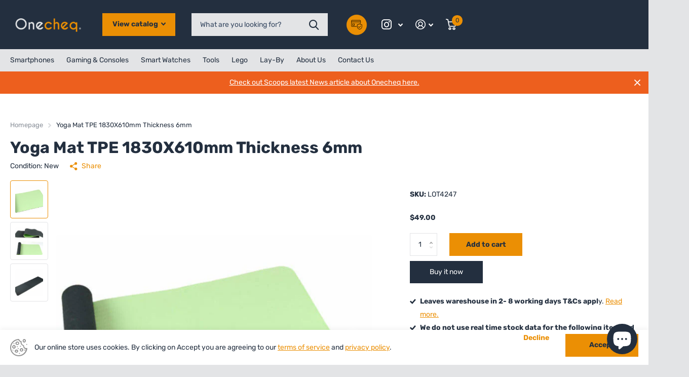

--- FILE ---
content_type: text/html; charset=utf-8
request_url: https://onecheq.co.nz/products/yoga-mat-tpe-1830x610mm-thickness-6mm
body_size: 82952
content:
<!doctype html>
<html lang="en" data-theme="xtra" dir="ltr" class="no-js  ">
	<head>
		<meta charset="utf-8">
		<meta http-equiv="x-ua-compatible" content="ie=edge">
		<title>Yoga Mat TPE 1830X610mm Thickness 6mm - Onecheq &ndash; Onecheq </title><meta name="description" content="Shop online and read reviews for Yoga Mat TPE 1830X610mm Thickness 6mm at Onecheq.co.nz."><meta name="theme-color" content="">
		<meta name="MobileOptimized" content="320">
		<meta name="HandheldFriendly" content="true">
		<meta name="viewport" content="width=device-width, initial-scale=1, minimum-scale=1, maximum-scale=5, viewport-fit=cover, shrink-to-fit=no">
		<meta name="msapplication-config" content="//onecheq.co.nz/cdn/shop/t/14/assets/browserconfig.xml?v=52024572095365081671684918330">
		<link rel="canonical" href="https://onecheq.co.nz/products/yoga-mat-tpe-1830x610mm-thickness-6mm">
    <link rel="preconnect" href="https://cdn.shopify.com" crossorigin>
		<link rel="preconnect" href="https://fonts.shopifycdn.com" crossorigin><link rel="preload" as="style" href="//onecheq.co.nz/cdn/shop/t/14/assets/screen.css?v=175305805717777264231684918330">
		<link rel="preload" as="style" href="//onecheq.co.nz/cdn/shop/t/14/assets/theme-xtra.css?v=37391266509284908251684918328">
		<link rel="preload" as="style" href="//onecheq.co.nz/cdn/shop/t/14/assets/screen-settings.css?v=103722500093240412211759332823">
		
		<link rel="preload" as="font" href="//onecheq.co.nz/cdn/fonts/rubik/rubik_n7.9ddb1ff19ac4667369e1c444a6663062e115e651.woff2" type="font/woff2" crossorigin>
    <link rel="preload" as="font" href="//onecheq.co.nz/cdn/fonts/rubik/rubik_n4.c2fb67c90aa34ecf8da34fc1da937ee9c0c27942.woff2" type="font/woff2" crossorigin>
		<link rel="preload" as="font" href="//onecheq.co.nz/cdn/shop/t/14/assets/icomoon.woff2?v=66893986140088737601684918329" crossorigin>
		<link media="screen" rel="stylesheet" href="//onecheq.co.nz/cdn/shop/t/14/assets/screen.css?v=175305805717777264231684918330" id="core-css">
		<link media="screen" rel="stylesheet" href="//onecheq.co.nz/cdn/shop/t/14/assets/theme-xtra.css?v=37391266509284908251684918328" id="xtra-css">
		<noscript><link rel="stylesheet" href="//onecheq.co.nz/cdn/shop/t/14/assets/async-menu.css?v=110783649945792712261684918330"></noscript><link media="screen" rel="stylesheet" href="//onecheq.co.nz/cdn/shop/t/14/assets/page-product.css?v=161200762939441082811684918328" id="product-css"><link media="screen" rel="stylesheet" href="//onecheq.co.nz/cdn/shop/t/14/assets/screen-settings.css?v=103722500093240412211759332823" id="custom-css">
<link rel="icon" href="//onecheq.co.nz/cdn/shop/files/Favicon_-_Onecheq.jpg?crop=center&height=32&v=1668894859&width=32" type="image/png">
			<link rel="mask-icon" href="safari-pinned-tab.svg" color="#333333">
			<link rel="apple-touch-icon" href="apple-touch-icon.png"><link rel="manifest" href="//onecheq.co.nz/cdn/shop/t/14/assets/manifest.json?v=69675086569049310631684918330">
		<link rel="preconnect" href="//cdn.shopify.com">
		<script>document.documentElement.classList.remove('no-js'); document.documentElement.classList.add('js');</script>
		<meta name="msapplication-config" content="//onecheq.co.nz/cdn/shop/t/14/assets/browserconfig.xml?v=52024572095365081671684918330">
<meta property="og:title" content="Yoga Mat TPE 1830X610mm Thickness 6mm">
<meta property="og:type" content="product">
<meta property="og:description" content="Shop online and read reviews for Yoga Mat TPE 1830X610mm Thickness 6mm at Onecheq.co.nz.">
<meta property="og:site_name" content="Onecheq ">
<meta property="og:url" content="https://onecheq.co.nz/products/yoga-mat-tpe-1830x610mm-thickness-6mm">

  
  <meta property="product:price:amount" content="$49.00">
  <meta property="og:price:amount" content="$49.00">
  <meta property="og:price:currency" content="NZD">
  <meta property="og:availability" content="instock" />

<meta property="og:image" content="//onecheq.co.nz/cdn/shop/products/Lot4244-1-e1655274254534_04f87bed-ccd8-4875-86b0-e052ff8e7b87.jpg?crop=center&height=500&v=1663154512&width=600">

<meta name="twitter:title" content="Yoga Mat TPE 1830X610mm Thickness 6mm">
<meta name="twitter:description" content="Shop online and read reviews for Yoga Mat TPE 1830X610mm Thickness 6mm at Onecheq.co.nz.">
<meta name="twitter:site" content="Onecheq ">

<meta property="twitter:image" content="//onecheq.co.nz/cdn/shop/products/Lot4244-1-e1655274254534_04f87bed-ccd8-4875-86b0-e052ff8e7b87.jpg?crop=center&height=500&v=1663154512&width=600">
<script type="application/ld+json">
  [{
        "@context": "http://schema.org",
        "@type": "Product",
        "name": "Yoga Mat TPE 1830X610mm Thickness 6mm",
        "url": "https://onecheq.co.nz/products/yoga-mat-tpe-1830x610mm-thickness-6mm","brand": { "@type": "Brand", "name": "Condition: New" },"description": "Yoga Mat TPESize : 1830x610mmThickness :  6mmTwo SidesMaterial TPE  Length: 1830mm, Width: 610mm, Thickness 6mmTwo Sides Color Assorted","image": "//onecheq.co.nz/cdn/shop/products/Lot4244-1-e1655274254534_04f87bed-ccd8-4875-86b0-e052ff8e7b87.jpg?crop=center&height=500&v=1663154512&width=600","gtin8": "","sku": "LOT4247","offers": {
          "@type": "Offer",
          "price": "49.0",
          "url": "https://onecheq.co.nz/products/yoga-mat-tpe-1830x610mm-thickness-6mm",
          "priceValidUntil": "2027-01-20",
          "priceCurrency": "NZD",
            "availability": "https://schema.org/InStock",
            "inventoryLevel": "2"}
      },{
      "@context": "http://schema.org/",
      "@type": "Organization",
      "url": "https://onecheq.co.nz/products/yoga-mat-tpe-1830x610mm-thickness-6mm",
      "name": "Onecheq ",
      "legalName": "Onecheq ",
      "description": "Shop online and read reviews for Yoga Mat TPE 1830X610mm Thickness 6mm at Onecheq.co.nz.","contactPoint": {
        "@type": "ContactPoint",
        "contactType": "Customer service",
        "telephone": "093900142"
      },
      "address": {
        "@type": "PostalAddress",
        "streetAddress": "Ground Floor, 60 Airedale Street , Auckland CBD",
        "addressLocality": "Auckland CBD",
        "postalCode": "1010",
        "addressCountry": "NEW ZEALAND"
      }
    },
    {
      "@context": "http://schema.org",
      "@type": "WebSite",
      "url": "https://onecheq.co.nz/products/yoga-mat-tpe-1830x610mm-thickness-6mm",
      "name": "Onecheq ",
      "description": "Shop online and read reviews for Yoga Mat TPE 1830X610mm Thickness 6mm at Onecheq.co.nz.",
      "author": [
        {
          "@type": "Organization",
          "url": "https://www.someoneyouknow.online",
          "name": "Someoneyouknow",
          "address": {
            "@type": "PostalAddress",
            "streetAddress": "Wilhelminaplein 25",
            "addressLocality": "Eindhoven",
            "addressRegion": "NB",
            "postalCode": "5611 HG",
            "addressCountry": "NL"
          }
        }
      ]
    }
  ]
</script>

		<script>window.performance && window.performance.mark && window.performance.mark('shopify.content_for_header.start');</script><meta name="google-site-verification" content="RPm9DgHKupdu9tYHWDhlNELBCHeDY2dFugc2qNHsCnM">
<meta name="facebook-domain-verification" content="ch9ul9f3ja3tkbdo50icnqbzaa8v0r">
<meta name="google-site-verification" content="oq9LeX05GNaXdm59vxExaZTBi_8HYDrFKqxRYkNvsRU">
<meta id="shopify-digital-wallet" name="shopify-digital-wallet" content="/65584365816/digital_wallets/dialog">
<link rel="alternate" type="application/json+oembed" href="https://onecheq.co.nz/products/yoga-mat-tpe-1830x610mm-thickness-6mm.oembed">
<script async="async" src="/checkouts/internal/preloads.js?locale=en-NZ"></script>
<script id="shopify-features" type="application/json">{"accessToken":"8b553d8f2eef4a9dabb70b021d928533","betas":["rich-media-storefront-analytics"],"domain":"onecheq.co.nz","predictiveSearch":true,"shopId":65584365816,"locale":"en"}</script>
<script>var Shopify = Shopify || {};
Shopify.shop = "onecheq.myshopify.com";
Shopify.locale = "en";
Shopify.currency = {"active":"NZD","rate":"1.0"};
Shopify.country = "NZ";
Shopify.theme = {"name":"Xtra - Live Theme with Edits","id":136729133304,"schema_name":"Xtra","schema_version":"3.1.0","theme_store_id":1609,"role":"main"};
Shopify.theme.handle = "null";
Shopify.theme.style = {"id":null,"handle":null};
Shopify.cdnHost = "onecheq.co.nz/cdn";
Shopify.routes = Shopify.routes || {};
Shopify.routes.root = "/";</script>
<script type="module">!function(o){(o.Shopify=o.Shopify||{}).modules=!0}(window);</script>
<script>!function(o){function n(){var o=[];function n(){o.push(Array.prototype.slice.apply(arguments))}return n.q=o,n}var t=o.Shopify=o.Shopify||{};t.loadFeatures=n(),t.autoloadFeatures=n()}(window);</script>
<script id="shop-js-analytics" type="application/json">{"pageType":"product"}</script>
<script defer="defer" async type="module" src="//onecheq.co.nz/cdn/shopifycloud/shop-js/modules/v2/client.init-shop-cart-sync_C5BV16lS.en.esm.js"></script>
<script defer="defer" async type="module" src="//onecheq.co.nz/cdn/shopifycloud/shop-js/modules/v2/chunk.common_CygWptCX.esm.js"></script>
<script type="module">
  await import("//onecheq.co.nz/cdn/shopifycloud/shop-js/modules/v2/client.init-shop-cart-sync_C5BV16lS.en.esm.js");
await import("//onecheq.co.nz/cdn/shopifycloud/shop-js/modules/v2/chunk.common_CygWptCX.esm.js");

  window.Shopify.SignInWithShop?.initShopCartSync?.({"fedCMEnabled":true,"windoidEnabled":true});

</script>
<script>(function() {
  var isLoaded = false;
  function asyncLoad() {
    if (isLoaded) return;
    isLoaded = true;
    var urls = ["https:\/\/wishlisthero-assets.revampco.com\/store-front\/bundle2.js?shop=onecheq.myshopify.com","\/\/cdn.shopify.com\/proxy\/a536620be99767c0dbdcf31fe071bad9aa9adf1dfed5865f858018878ffb4cd8\/dev.giftkart.app\/scripts.js?shop=onecheq.myshopify.com\u0026sp-cache-control=cHVibGljLCBtYXgtYWdlPTkwMA","\/\/backinstock.useamp.com\/widget\/68692_1767159086.js?category=bis\u0026v=6\u0026shop=onecheq.myshopify.com"];
    for (var i = 0; i < urls.length; i++) {
      var s = document.createElement('script');
      s.type = 'text/javascript';
      s.async = true;
      s.src = urls[i];
      var x = document.getElementsByTagName('script')[0];
      x.parentNode.insertBefore(s, x);
    }
  };
  if(window.attachEvent) {
    window.attachEvent('onload', asyncLoad);
  } else {
    window.addEventListener('load', asyncLoad, false);
  }
})();</script>
<script id="__st">var __st={"a":65584365816,"offset":46800,"reqid":"cd8a2020-857a-4e0c-a4dc-ae37f2dce5c2-1768802070","pageurl":"onecheq.co.nz\/products\/yoga-mat-tpe-1830x610mm-thickness-6mm","u":"d9089f87497e","p":"product","rtyp":"product","rid":7809839137016};</script>
<script>window.ShopifyPaypalV4VisibilityTracking = true;</script>
<script id="captcha-bootstrap">!function(){'use strict';const t='contact',e='account',n='new_comment',o=[[t,t],['blogs',n],['comments',n],[t,'customer']],c=[[e,'customer_login'],[e,'guest_login'],[e,'recover_customer_password'],[e,'create_customer']],r=t=>t.map((([t,e])=>`form[action*='/${t}']:not([data-nocaptcha='true']) input[name='form_type'][value='${e}']`)).join(','),a=t=>()=>t?[...document.querySelectorAll(t)].map((t=>t.form)):[];function s(){const t=[...o],e=r(t);return a(e)}const i='password',u='form_key',d=['recaptcha-v3-token','g-recaptcha-response','h-captcha-response',i],f=()=>{try{return window.sessionStorage}catch{return}},m='__shopify_v',_=t=>t.elements[u];function p(t,e,n=!1){try{const o=window.sessionStorage,c=JSON.parse(o.getItem(e)),{data:r}=function(t){const{data:e,action:n}=t;return t[m]||n?{data:e,action:n}:{data:t,action:n}}(c);for(const[e,n]of Object.entries(r))t.elements[e]&&(t.elements[e].value=n);n&&o.removeItem(e)}catch(o){console.error('form repopulation failed',{error:o})}}const l='form_type',E='cptcha';function T(t){t.dataset[E]=!0}const w=window,h=w.document,L='Shopify',v='ce_forms',y='captcha';let A=!1;((t,e)=>{const n=(g='f06e6c50-85a8-45c8-87d0-21a2b65856fe',I='https://cdn.shopify.com/shopifycloud/storefront-forms-hcaptcha/ce_storefront_forms_captcha_hcaptcha.v1.5.2.iife.js',D={infoText:'Protected by hCaptcha',privacyText:'Privacy',termsText:'Terms'},(t,e,n)=>{const o=w[L][v],c=o.bindForm;if(c)return c(t,g,e,D).then(n);var r;o.q.push([[t,g,e,D],n]),r=I,A||(h.body.append(Object.assign(h.createElement('script'),{id:'captcha-provider',async:!0,src:r})),A=!0)});var g,I,D;w[L]=w[L]||{},w[L][v]=w[L][v]||{},w[L][v].q=[],w[L][y]=w[L][y]||{},w[L][y].protect=function(t,e){n(t,void 0,e),T(t)},Object.freeze(w[L][y]),function(t,e,n,w,h,L){const[v,y,A,g]=function(t,e,n){const i=e?o:[],u=t?c:[],d=[...i,...u],f=r(d),m=r(i),_=r(d.filter((([t,e])=>n.includes(e))));return[a(f),a(m),a(_),s()]}(w,h,L),I=t=>{const e=t.target;return e instanceof HTMLFormElement?e:e&&e.form},D=t=>v().includes(t);t.addEventListener('submit',(t=>{const e=I(t);if(!e)return;const n=D(e)&&!e.dataset.hcaptchaBound&&!e.dataset.recaptchaBound,o=_(e),c=g().includes(e)&&(!o||!o.value);(n||c)&&t.preventDefault(),c&&!n&&(function(t){try{if(!f())return;!function(t){const e=f();if(!e)return;const n=_(t);if(!n)return;const o=n.value;o&&e.removeItem(o)}(t);const e=Array.from(Array(32),(()=>Math.random().toString(36)[2])).join('');!function(t,e){_(t)||t.append(Object.assign(document.createElement('input'),{type:'hidden',name:u})),t.elements[u].value=e}(t,e),function(t,e){const n=f();if(!n)return;const o=[...t.querySelectorAll(`input[type='${i}']`)].map((({name:t})=>t)),c=[...d,...o],r={};for(const[a,s]of new FormData(t).entries())c.includes(a)||(r[a]=s);n.setItem(e,JSON.stringify({[m]:1,action:t.action,data:r}))}(t,e)}catch(e){console.error('failed to persist form',e)}}(e),e.submit())}));const S=(t,e)=>{t&&!t.dataset[E]&&(n(t,e.some((e=>e===t))),T(t))};for(const o of['focusin','change'])t.addEventListener(o,(t=>{const e=I(t);D(e)&&S(e,y())}));const B=e.get('form_key'),M=e.get(l),P=B&&M;t.addEventListener('DOMContentLoaded',(()=>{const t=y();if(P)for(const e of t)e.elements[l].value===M&&p(e,B);[...new Set([...A(),...v().filter((t=>'true'===t.dataset.shopifyCaptcha))])].forEach((e=>S(e,t)))}))}(h,new URLSearchParams(w.location.search),n,t,e,['guest_login'])})(!0,!0)}();</script>
<script integrity="sha256-4kQ18oKyAcykRKYeNunJcIwy7WH5gtpwJnB7kiuLZ1E=" data-source-attribution="shopify.loadfeatures" defer="defer" src="//onecheq.co.nz/cdn/shopifycloud/storefront/assets/storefront/load_feature-a0a9edcb.js" crossorigin="anonymous"></script>
<script data-source-attribution="shopify.dynamic_checkout.dynamic.init">var Shopify=Shopify||{};Shopify.PaymentButton=Shopify.PaymentButton||{isStorefrontPortableWallets:!0,init:function(){window.Shopify.PaymentButton.init=function(){};var t=document.createElement("script");t.src="https://onecheq.co.nz/cdn/shopifycloud/portable-wallets/latest/portable-wallets.en.js",t.type="module",document.head.appendChild(t)}};
</script>
<script data-source-attribution="shopify.dynamic_checkout.buyer_consent">
  function portableWalletsHideBuyerConsent(e){var t=document.getElementById("shopify-buyer-consent"),n=document.getElementById("shopify-subscription-policy-button");t&&n&&(t.classList.add("hidden"),t.setAttribute("aria-hidden","true"),n.removeEventListener("click",e))}function portableWalletsShowBuyerConsent(e){var t=document.getElementById("shopify-buyer-consent"),n=document.getElementById("shopify-subscription-policy-button");t&&n&&(t.classList.remove("hidden"),t.removeAttribute("aria-hidden"),n.addEventListener("click",e))}window.Shopify?.PaymentButton&&(window.Shopify.PaymentButton.hideBuyerConsent=portableWalletsHideBuyerConsent,window.Shopify.PaymentButton.showBuyerConsent=portableWalletsShowBuyerConsent);
</script>
<script>
  function portableWalletsCleanup(e){e&&e.src&&console.error("Failed to load portable wallets script "+e.src);var t=document.querySelectorAll("shopify-accelerated-checkout .shopify-payment-button__skeleton, shopify-accelerated-checkout-cart .wallet-cart-button__skeleton"),e=document.getElementById("shopify-buyer-consent");for(let e=0;e<t.length;e++)t[e].remove();e&&e.remove()}function portableWalletsNotLoadedAsModule(e){e instanceof ErrorEvent&&"string"==typeof e.message&&e.message.includes("import.meta")&&"string"==typeof e.filename&&e.filename.includes("portable-wallets")&&(window.removeEventListener("error",portableWalletsNotLoadedAsModule),window.Shopify.PaymentButton.failedToLoad=e,"loading"===document.readyState?document.addEventListener("DOMContentLoaded",window.Shopify.PaymentButton.init):window.Shopify.PaymentButton.init())}window.addEventListener("error",portableWalletsNotLoadedAsModule);
</script>

<script type="module" src="https://onecheq.co.nz/cdn/shopifycloud/portable-wallets/latest/portable-wallets.en.js" onError="portableWalletsCleanup(this)" crossorigin="anonymous"></script>
<script nomodule>
  document.addEventListener("DOMContentLoaded", portableWalletsCleanup);
</script>

<link id="shopify-accelerated-checkout-styles" rel="stylesheet" media="screen" href="https://onecheq.co.nz/cdn/shopifycloud/portable-wallets/latest/accelerated-checkout-backwards-compat.css" crossorigin="anonymous">
<style id="shopify-accelerated-checkout-cart">
        #shopify-buyer-consent {
  margin-top: 1em;
  display: inline-block;
  width: 100%;
}

#shopify-buyer-consent.hidden {
  display: none;
}

#shopify-subscription-policy-button {
  background: none;
  border: none;
  padding: 0;
  text-decoration: underline;
  font-size: inherit;
  cursor: pointer;
}

#shopify-subscription-policy-button::before {
  box-shadow: none;
}

      </style>

<script>window.performance && window.performance.mark && window.performance.mark('shopify.content_for_header.end');</script>
		<style>
#content>.shopify-section-footer:last-child {
margin-top: 0;
}
</style>
	<!-- BEGIN app block: shopify://apps/powerful-form-builder/blocks/app-embed/e4bcb1eb-35b2-42e6-bc37-bfe0e1542c9d --><script type="text/javascript" hs-ignore data-cookieconsent="ignore">
  var Globo = Globo || {};
  var globoFormbuilderRecaptchaInit = function(){};
  var globoFormbuilderHcaptchaInit = function(){};
  window.Globo.FormBuilder = window.Globo.FormBuilder || {};
  window.Globo.FormBuilder.shop = {"configuration":{"money_format":"Rs. {{amount}}"},"pricing":{"features":{"bulkOrderForm":true,"cartForm":true,"fileUpload":30,"removeCopyright":true}},"settings":{"copyright":"Powered by <a href=\"https://globosoftware.net\" target=\"_blank\">Globo</a> <a href=\"https://apps.shopify.com/form-builder-contact-form\" target=\"_blank\">Contact Form</a>","hideWaterMark":false,"reCaptcha":{"recaptchaType":"v2","siteKey":false,"languageCode":"en"},"scrollTop":false,"additionalColumns":[]},"encryption_form_id":1,"url":"https://form.globosoftware.net/"};

  if(window.Globo.FormBuilder.shop.settings.customCssEnabled && window.Globo.FormBuilder.shop.settings.customCssCode){
    const customStyle = document.createElement('style');
    customStyle.type = 'text/css';
    customStyle.innerHTML = window.Globo.FormBuilder.shop.settings.customCssCode;
    document.head.appendChild(customStyle);
  }

  window.Globo.FormBuilder.forms = [];
    
      
      
      
      window.Globo.FormBuilder.forms[102030] = {"102030":{"header":{"active":true,"title":"Layby with Onecheq","description":"\u003cp\u003ePlease complete the form below, and one of our team members will reach out to you shortly.\u003c\/p\u003e"},"elements":[{"id":"text","type":"text","label":"Your Name","placeholder":"Full Legal Name","description":"","limitCharacters":false,"characters":100,"hideLabel":false,"keepPositionLabel":false,"required":true,"ifHideLabel":false,"inputIcon":"","columnWidth":50},{"id":"email","type":"email","label":"Email","placeholder":"Email Address","description":"","limitCharacters":false,"characters":100,"hideLabel":false,"keepPositionLabel":false,"required":true,"ifHideLabel":false,"inputIcon":"","columnWidth":50},{"id":"text-3","type":"text","label":"Phone Number","placeholder":"Contact Number","description":"","limitCharacters":false,"characters":100,"hideLabel":false,"keepPositionLabel":false,"required":true,"ifHideLabel":false,"inputIcon":"","columnWidth":50},{"id":"url","type":"url","label":"What would you like to buy?","placeholder":"Please paste the link of the product","description":"","limitCharacters":false,"characters":100,"hideLabel":false,"keepPositionLabel":false,"required":true,"ifHideLabel":false,"inputIcon":"","columnWidth":50},{"id":"text-2","type":"text","label":"How much you want to pay each time?","placeholder":"Amount you want to pay in installments each week \/ fortnightly","description":"","limitCharacters":false,"characters":100,"hideLabel":false,"keepPositionLabel":false,"required":true,"ifHideLabel":false,"inputIcon":"","columnWidth":50},{"id":"checkbox","type":"checkbox","label":"Instalment type:","options":"Weekly\nFortnightly ","defaultOptions":"","description":"","hideLabel":false,"keepPositionLabel":false,"required":true,"ifHideLabel":false,"inlineOption":100,"columnWidth":50},{"id":"file","type":"file","label":"Please provider your Driver's License:","button-text":"Choose file","placeholder":"","allowed-multiple":false,"allowed-extensions":["jpg","jpeg","png"],"description":"","uploadPending":"File is uploading. Please wait a second...","uploadSuccess":"File uploaded successfully","hideLabel":false,"keepPositionLabel":false,"required":true,"ifHideLabel":false,"inputIcon":"","columnWidth":50,"conditionalField":false,"onlyShowIf":false,"checkbox":false},{"id":"textarea","type":"textarea","label":"Message:","placeholder":"Message","description":"","limitCharacters":false,"characters":100,"hideLabel":false,"keepPositionLabel":false,"required":true,"ifHideLabel":false,"columnWidth":100,"conditionalField":false,"onlyShowIf":false,"checkbox":false},{"id":"paragraph","type":"paragraph","text":"\u003cp\u003e\u003cstrong\u003eTerms and conditions:\u003c\/strong\u003e\u003c\/p\u003e\u003cp\u003e\u003cbr\u003e\u003c\/p\u003e\u003cul\u003e\u003cli\u003e- The minimum value of the lay-by purchase must be $250.\u003c\/li\u003e\u003cli\u003e- A minimum deposit of 10% of the total lay-by purchase price must be paid to initiate the lay-by agreement.\u003c\/li\u003e\u003cli\u003e- The buyer must provide their full name, address, NZ Driver's License, contact phone number, and adhere to the terms of the agreement.\u003c\/li\u003e\u003cli\u003e- The goods cannot be collected until the lay-by is paid for in full.\u003c\/li\u003e\u003cli\u003e- The maximum lay-by period can be 4 months from the date of the agreement.\u0026nbsp;\u003c\/li\u003e\u003cli\u003e- The payment terms within the contract will be based on the information provided in the fields filled in within this form.\u003c\/li\u003e\u003cli\u003e- The buyer can cancel the agreement at any time before collecting the goods. However, a cancellation fee of 10% of the total lay-by sale will be applied.\u003c\/li\u003e\u003c\/ul\u003e\u003cp\u003e\u003cbr\u003e\u003c\/p\u003e\u003cp\u003eBy entering into a lay-by agreement with Onecheq, the buyer agrees to these terms and conditions. Onecheq reserves the right to modify these terms and conditions at any time without prior notice. If you have any questions or concerns regarding these terms and conditions, please contact Onecheq customer support.\u003c\/p\u003e","columnWidth":100,"conditionalField":false,"onlyShowIf":false,"checkbox":false},{"id":"acceptTerms","type":"acceptTerms","label":"I agree \u003ca href='https:\/\/onecheq.co.nz\/pages\/terms-conditions' target='_blank'\u003eTerms and Conditions\u003c\/a\u003e","rawOption":"Yes","defaultSelected":false,"description":"","required":true,"columnWidth":100,"conditionalField":false,"onlyShowIf":false,"checkbox":false}],"add-elements":null,"footer":{"description":"","previousText":"Previous","nextText":"Next","submitText":"Submit","resetButton":false,"resetButtonText":"Reset","submitFullWidth":false,"submitAlignment":"left"},"mail":{"admin":null,"customer":{"enable":true,"emailType":"elementEmail","selectEmail":"onlyEmail","emailId":"email","emailConditional":false,"note":"You can use variables which will help you create a dynamic content","subject":"Thank you for choosing Onecheq!","content":"\u003cp\u003e\u003cimg src=\"https:\/\/cdn.shopify.com\/s\/files\/1\/0655\/8436\/5816\/files\/Onecheq..png?v=1683191332\" alt=\"\" width=\"250\" height=\"63\"\u003e\u003c\/p\u003e\n\u003ctable class=\"header row\" style=\"width: 100%; border-spacing: 0px; border-collapse: collapse; margin: 40px 0px 20px; height: 10px;\"\u003e\n\u003ctbody\u003e\n\u003ctr style=\"height: 10px;\"\u003e\n\u003ctd class=\"header__cell\" style=\"font-family: -apple-system, BlinkMacSystemFont, Roboto, Oxygen, Ubuntu, Cantarell, 'Fira Sans', 'Droid Sans', 'Helvetica Neue', sans-serif; height: 10px;\"\u003e\u0026nbsp;\u003c\/td\u003e\n\u003c\/tr\u003e\n\u003c\/tbody\u003e\n\u003c\/table\u003e\n\u003ctable class=\"row content\" style=\"width: 100%; border-spacing: 0; border-collapse: collapse;\"\u003e\n\u003ctbody\u003e\n\u003ctr\u003e\n\u003ctd class=\"content__cell\" style=\"font-family: -apple-system, BlinkMacSystemFont, Roboto, Oxygen, Ubuntu, Cantarell, Fira Sans, Droid Sans, Helvetica Neue, sans-serif; padding-bottom: 40px;\"\u003e\u003ccenter\u003e\n\u003ctable class=\"container\" style=\"width: 560px; text-align: left; border-spacing: 0; border-collapse: collapse; margin: 0 auto;\"\u003e\n\u003ctbody\u003e\n\u003ctr\u003e\n\u003ctd style=\"font-family: -apple-system, BlinkMacSystemFont, Roboto, Oxygen, Ubuntu, Cantarell, Fira Sans, Droid Sans, Helvetica Neue, sans-serif;\"\u003e\n\u003ch1 class=\"quote-heading\" style=\"font-weight: normal; font-size: 24px; margin: 0 0 10px;\"\u003e\u003cspan style=\"color: rgb(52, 73, 94);\"\u003e\u003cstrong\u003eThank you for submitting the form.\u003c\/strong\u003e\u003c\/span\u003e\u003c\/h1\u003e\n\u003cp class=\"quote-heading-message\"\u003e\u003cspan style=\"color: rgb(52, 73, 94);\"\u003eWe have forwarded your request for Lay By and somone from our team will be in touch with you soon. \u003cstrong\u003eThank you for choosing Onecheq.\u003c\/strong\u003e\u003c\/span\u003e\u003c\/p\u003e\n\u003c\/td\u003e\n\u003c\/tr\u003e\n\u003c\/tbody\u003e\n\u003c\/table\u003e\n\u003ctable class=\"row section\" style=\"width: 100%; border-spacing: 0; border-collapse: collapse; border-top-width: 1px; border-top-color: #e5e5e5; border-top-style: solid;\"\u003e\n\u003ctbody\u003e\n\u003ctr\u003e\n\u003ctd class=\"section__cell\" style=\"font-family: -apple-system, BlinkMacSystemFont, Roboto, Oxygen, Ubuntu, Cantarell, Fira Sans, Droid Sans, Helvetica Neue, sans-serif; padding: 40px 0;\"\u003e\u003ccenter\u003e\n\u003ctable class=\"container\" style=\"width: 560px; text-align: left; border-spacing: 0; border-collapse: collapse; margin: 0 auto;\"\u003e\n\u003ctbody\u003e\n\u003ctr\u003e\n\u003ctd style=\"font-family: -apple-system, BlinkMacSystemFont, Roboto, Oxygen, Ubuntu, Cantarell, Fira Sans, Droid Sans, Helvetica Neue, sans-serif;\"\u003e\n\u003ch3 class=\"more-information\"\u003e\u003cspan style=\"color: rgb(52, 73, 94);\"\u003eMore information\u003c\/span\u003e\u003c\/h3\u003e\n\u003cp\u003e\u003cspan style=\"color: rgb(52, 73, 94);\"\u003e{{data}}\u003c\/span\u003e\u003c\/p\u003e\n\u003c\/td\u003e\n\u003c\/tr\u003e\n\u003c\/tbody\u003e\n\u003c\/table\u003e\n\u003c\/center\u003e\u003c\/td\u003e\n\u003c\/tr\u003e\n\u003c\/tbody\u003e\n\u003c\/table\u003e\n\u003ctable class=\"row footer\" style=\"width: 100%; border-spacing: 0; border-collapse: collapse; border-top-width: 1px; border-top-color: #e5e5e5; border-top-style: solid;\"\u003e\n\u003ctbody\u003e\n\u003ctr\u003e\n\u003ctd class=\"footer__cell\" style=\"font-family: -apple-system, BlinkMacSystemFont, Roboto, Oxygen, Ubuntu, Cantarell, Fira Sans, Droid Sans, Helvetica Neue, sans-serif; padding: 35px 0;\"\u003e\u003ccenter\u003e\n\u003ctable class=\"container\" style=\"width: 560px; text-align: left; border-spacing: 0; border-collapse: collapse; margin: 0 auto;\"\u003e\n\u003ctbody\u003e\n\u003ctr\u003e\n\u003ctd style=\"font-family: -apple-system, BlinkMacSystemFont, Roboto, Oxygen, Ubuntu, Cantarell, Fira Sans, Droid Sans, Helvetica Neue, sans-serif;\"\u003e\n\u003cp class=\"contact\" style=\"text-align: center;\"\u003eIf you have any questions, reply to this email or contact us at \u003ca href=\"mailto:info@onecheq.co.nz\"\u003einfo@onecheq.co.nz\u003c\/a\u003e\u003c\/p\u003e\n\u003c\/td\u003e\n\u003c\/tr\u003e\n\u003ctr\u003e\n\u003ctd style=\"font-family: -apple-system, BlinkMacSystemFont, Roboto, Oxygen, Ubuntu, Cantarell, Fira Sans, Droid Sans, Helvetica Neue, sans-serif;\"\u003e\n\u003cp class=\"disclaimer__subtext\" style=\"color: #999; line-height: 150%; font-size: 14px; margin: 0; text-align: center;\"\u003eClick \u003ca href=\"[UNSUBSCRIBEURL]\"\u003ehere\u003c\/a\u003e to unsubscribe\u003c\/p\u003e\n\u003c\/td\u003e\n\u003c\/tr\u003e\n\u003c\/tbody\u003e\n\u003c\/table\u003e\n\u003c\/center\u003e\u003c\/td\u003e\n\u003c\/tr\u003e\n\u003c\/tbody\u003e\n\u003c\/table\u003e\n\u003c\/center\u003e\u003c\/td\u003e\n\u003c\/tr\u003e\n\u003c\/tbody\u003e\n\u003c\/table\u003e","islimitWidth":false,"maxWidth":"600"}},"appearance":{"layout":"boxed","width":"1200","style":"flat","mainColor":"rgba(235,143,4,1)","headingColor":"rgba(35,47,63,1)","labelColor":"rgba(35,47,63,1)","descriptionColor":"rgba(134,140,148,1)","optionColor":"rgba(35,47,63,1)","paragraphColor":"rgba(35,47,63,1)","paragraphBackground":"#fff","background":"color","backgroundColor":"#FFF","backgroundImage":"","backgroundImageAlignment":"middle","floatingIcon":"\u003csvg aria-hidden=\"true\" focusable=\"false\" data-prefix=\"far\" data-icon=\"envelope\" class=\"svg-inline--fa fa-envelope fa-w-16\" role=\"img\" xmlns=\"http:\/\/www.w3.org\/2000\/svg\" viewBox=\"0 0 512 512\"\u003e\u003cpath fill=\"currentColor\" d=\"M464 64H48C21.49 64 0 85.49 0 112v288c0 26.51 21.49 48 48 48h416c26.51 0 48-21.49 48-48V112c0-26.51-21.49-48-48-48zm0 48v40.805c-22.422 18.259-58.168 46.651-134.587 106.49-16.841 13.247-50.201 45.072-73.413 44.701-23.208.375-56.579-31.459-73.413-44.701C106.18 199.465 70.425 171.067 48 152.805V112h416zM48 400V214.398c22.914 18.251 55.409 43.862 104.938 82.646 21.857 17.205 60.134 55.186 103.062 54.955 42.717.231 80.509-37.199 103.053-54.947 49.528-38.783 82.032-64.401 104.947-82.653V400H48z\"\u003e\u003c\/path\u003e\u003c\/svg\u003e","floatingText":"","displayOnAllPage":false,"position":"bottom right","formType":"normalForm","newTemplate":true},"reCaptcha":{"enable":false,"note":"Please make sure that you have set Google reCaptcha v2 Site key and Secret key in \u003ca href=\"\/admin\/settings\"\u003eSettings\u003c\/a\u003e"},"errorMessage":{"required":"Please fill in field","invalid":"Invalid","invalidName":"Invalid name","invalidEmail":"Invalid email","invalidURL":"Invalid URL","invalidPhone":"Invalid phone","invalidNumber":"Invalid number","invalidPassword":"Invalid password","confirmPasswordNotMatch":"Confirmed password doesn't match","customerAlreadyExists":"Customer already exists","fileSizeLimit":"File size limit exceeded","fileNotAllowed":"File extension not allowed","requiredCaptcha":"Please, enter the captcha","requiredProducts":"Please select product","limitQuantity":"The number of products left in stock has been exceeded","shopifyInvalidPhone":"phone - Enter a valid phone number to use this delivery method","shopifyPhoneHasAlready":"phone - Phone has already been taken","shopifyInvalidProvice":"addresses.province - is not valid","otherError":"Something went wrong, please try again"},"afterSubmit":{"action":"clearForm","message":"\u003ch4\u003e\u003cspan style=\"font-family: helvetica, arial, sans-serif;\"\u003eThanks for getting in touch!\u0026nbsp;\u003c\/span\u003e\u003c\/h4\u003e\n\u003cp\u003e\u0026nbsp;\u003c\/p\u003e\n\u003cp\u003e\u003cspan style=\"font-family: helvetica, arial, sans-serif;\"\u003eWe appreciate you contacting us. One of our colleagues will get back in touch with you soon!\u003c\/span\u003e\u003c\/p\u003e\n\u003cp\u003e\u0026nbsp;\u003c\/p\u003e\n\u003cp\u003e\u003cspan style=\"font-family: helvetica, arial, sans-serif;\"\u003eHave a great day!\u003c\/span\u003e\u003c\/p\u003e","redirectUrl":"","enableGa":true,"gaEventCategory":"Form Builder by Globo","gaEventAction":"Submit","gaEventLabel":"Contact us form","enableFpx":true,"fpxTrackerName":"GloboFormFilled"},"integration":{"shopify":{"createAccount":false,"ifExist":"returnError","showMessage":false,"messageRedirectToLogin":"You already registered. Click \u003ca href=\"\/account\/login\"\u003ehere\u003c\/a\u003e to login","sendEmailInvite":false,"sendEmailInviteWhenExist":false,"acceptsMarketing":false,"overwriteCustomerExisting":true,"note":"Learn \u003ca href=\"https:\/\/www.google.com\/\" target=\"_blank\"\u003ehow to connect\u003c\/a\u003e form elements to Shopify customer data","integrationElements":{"text":"additional.your_name","email":"email","text-3":"additional.text_1","url":"additional.url","text-2":"additional.text","checkbox":"additional.checkbox","file":"additional.file","textarea":"additional.message","acceptTerms":"additional.i_agree_terms_and_conditions"}},"mailChimp":{"loading":"","enable":false,"list":false,"note":"Learn \u003ca href=\"https:\/\/www.google.com\/\" target=\"_blank\"\u003ehow to connect\u003c\/a\u003e form elements to Mailchimp subscriber data","integrationElements":[]},"klaviyo":{"loading":"","enable":false,"list":false,"note":"Learn \u003ca href=\"https:\/\/www.google.com\/\" target=\"_blank\"\u003ehow to connect\u003c\/a\u003e form elements to Klaviyo subscriber data","integrationElements":{"klaviyoemail":"","first_name":{"val":"","option":""},"last_name":{"val":"","option":""},"title":{"val":"","option":""},"organization":{"val":"","option":""},"phone_number":{"val":"","option":""},"address1":{"val":"","option":""},"address2":{"val":"","option":""},"city":{"val":"","option":""},"region":{"val":"","option":""},"zip":{"val":"","option":""},"country":{"val":"","option":""},"latitude":{"val":"","option":""},"longitude":{"val":"","option":""}}},"zapier":{"enable":false,"webhookUrl":""},"hubspot":{"loading":"","enable":false,"list":false,"integrationElements":[]},"omnisend":{"loading":"","enable":false,"integrationElements":{"email":{"val":"","option":""},"firstName":{"val":"","option":""},"lastName":{"val":"","option":""},"status":{"val":"","option":""},"country":{"val":"","option":""},"state":{"val":"","option":""},"city":{"val":"","option":""},"phone":{"val":"","option":""},"postalCode":{"val":"","option":""},"gender":{"val":"","option":""},"birthdate":{"val":"","option":""},"tags":{"val":"","option":""},"customProperties1":{"val":"","option":""},"customProperties2":{"val":"","option":""},"customProperties3":{"val":"","option":""},"customProperties4":{"val":"","option":""},"customProperties5":{"val":"","option":""}}},"getresponse":{"loading":"","enable":false,"list":false,"integrationElements":{"email":{"val":"","option":""},"name":{"val":"","option":""},"gender":{"val":"","option":""},"birthdate":{"val":"","option":""},"company":{"val":"","option":""},"city":{"val":"","option":""},"state":{"val":"","option":""},"street":{"val":"","option":""},"postal_code":{"val":"","option":""},"country":{"val":"","option":""},"phone":{"val":"","option":""},"fax":{"val":"","option":""},"comment":{"val":"","option":""},"ref":{"val":"","option":""},"url":{"val":"","option":""},"tags":{"val":"","option":""},"dayOfCycle":{"val":"","option":""},"scoring":{"val":"","option":""}}},"sendinblue":{"loading":"","enable":false,"list":false,"integrationElements":[]},"campaignmonitor":{"loading":"","enable":false,"list":false,"integrationElements":[]},"activecampaign":{"loading":"","enable":false,"list":[],"integrationElements":[]},"googleCalendar":{"loading":"","enable":false,"list":"","integrationElements":{"starttime":"","endtime":"","summary":"","location":"","description":"","attendees":""}},"googleSheet":{"loading":"","enable":false,"spreadsheetdestination":"","listFields":["url","text-2","checkbox","file","text-3","acceptTerms","paragraph"],"submissionIp":false}},"accountPage":{"showAccountDetail":false,"registrationPage":false,"editAccountPage":false,"header":"Header","active":false,"title":"Account details","headerDescription":"Fill out the form to change account information","afterUpdate":"Message after update","message":"\u003ch5\u003eAccount edited successfully!\u003c\/h5\u003e","footer":"Footer","updateText":"Update","footerDescription":""},"publish":{"requiredLogin":false,"requiredLoginMessage":"Please \u003ca href='\/account\/login' title='login'\u003elogin\u003c\/a\u003e to continue","publishType":"shortCode","embedCode":"\u003cdiv class=\"globo-formbuilder\" data-id=\"MTAyMDMw\"\u003e\u003c\/div\u003e","shortCode":"{formbuilder:MTAyMDMw}","popup":"\u003cbutton class=\"globo-formbuilder-open\" data-id=\"MTAyMDMw\"\u003eOpen form\u003c\/button\u003e","lightbox":"\u003cdiv class=\"globo-form-publish-modal lightbox hidden\" data-id=\"MTAyMDMw\"\u003e\u003cdiv class=\"globo-form-modal-content\"\u003e\u003cdiv class=\"globo-formbuilder\" data-id=\"MTAyMDMw\"\u003e\u003c\/div\u003e\u003c\/div\u003e\u003c\/div\u003e","enableAddShortCode":false,"selectPage":"100191961336","selectPositionOnPage":"top","selectTime":"forever","setCookie":"1","setCookieHours":"1","setCookieWeeks":"1"},"isStepByStepForm":false,"html":"\n\u003cdiv class=\"globo-form boxed-form globo-form-id-102030\"\u003e\n\u003cstyle\u003e\n.globo-form-id-102030 .globo-form-app{\n    max-width: 1200px;\n    width: -webkit-fill-available;\n    \n    background-color: #FFF;\n    \n    \n}\n\n.globo-form-id-102030 .globo-form-app .globo-heading{\n    color: rgba(35,47,63,1)\n}\n.globo-form-id-102030 .globo-form-app .globo-description,\n.globo-form-id-102030 .globo-form-app .header .globo-description{\n    color: rgba(134,140,148,1)\n}\n.globo-form-id-102030 .globo-form-app .globo-label,\n.globo-form-id-102030 .globo-form-app .globo-form-control label.globo-label,\n.globo-form-id-102030 .globo-form-app .globo-form-control label.globo-label span.label-content{\n    color: rgba(35,47,63,1);\n    text-align: left !important;\n}\n.globo-form-id-102030 .globo-form-app .globo-label.globo-position-label{\n    height: 20px !important;\n}\n.globo-form-id-102030 .globo-form-app .globo-form-control .help-text.globo-description{\n    color: rgba(134,140,148,1)\n}\n.globo-form-id-102030 .globo-form-app .globo-form-control .checkbox-wrapper .globo-option,\n.globo-form-id-102030 .globo-form-app .globo-form-control .radio-wrapper .globo-option\n{\n    color: rgba(35,47,63,1)\n}\n.globo-form-id-102030 .globo-form-app .footer{\n    text-align:left;\n}\n.globo-form-id-102030 .globo-form-app .footer button{\n    border:1px solid rgba(235,143,4,1);\n    \n}\n.globo-form-id-102030 .globo-form-app .footer button.submit,\n.globo-form-id-102030 .globo-form-app .footer button.checkout,\n.globo-form-id-102030 .globo-form-app .footer button.action.loading .spinner{\n    background-color: rgba(235,143,4,1);\n    color : #000000;\n}\n.globo-form-id-102030 .globo-form-app .globo-form-control .star-rating\u003efieldset:not(:checked)\u003elabel:before {\n    content: url('data:image\/svg+xml; utf8, \u003csvg aria-hidden=\"true\" focusable=\"false\" data-prefix=\"far\" data-icon=\"star\" class=\"svg-inline--fa fa-star fa-w-18\" role=\"img\" xmlns=\"http:\/\/www.w3.org\/2000\/svg\" viewBox=\"0 0 576 512\"\u003e\u003cpath fill=\"rgba(235,143,4,1)\" d=\"M528.1 171.5L382 150.2 316.7 17.8c-11.7-23.6-45.6-23.9-57.4 0L194 150.2 47.9 171.5c-26.2 3.8-36.7 36.1-17.7 54.6l105.7 103-25 145.5c-4.5 26.3 23.2 46 46.4 33.7L288 439.6l130.7 68.7c23.2 12.2 50.9-7.4 46.4-33.7l-25-145.5 105.7-103c19-18.5 8.5-50.8-17.7-54.6zM388.6 312.3l23.7 138.4L288 385.4l-124.3 65.3 23.7-138.4-100.6-98 139-20.2 62.2-126 62.2 126 139 20.2-100.6 98z\"\u003e\u003c\/path\u003e\u003c\/svg\u003e');\n}\n.globo-form-id-102030 .globo-form-app .globo-form-control .star-rating\u003efieldset\u003einput:checked ~ label:before {\n    content: url('data:image\/svg+xml; utf8, \u003csvg aria-hidden=\"true\" focusable=\"false\" data-prefix=\"fas\" data-icon=\"star\" class=\"svg-inline--fa fa-star fa-w-18\" role=\"img\" xmlns=\"http:\/\/www.w3.org\/2000\/svg\" viewBox=\"0 0 576 512\"\u003e\u003cpath fill=\"rgba(235,143,4,1)\" d=\"M259.3 17.8L194 150.2 47.9 171.5c-26.2 3.8-36.7 36.1-17.7 54.6l105.7 103-25 145.5c-4.5 26.3 23.2 46 46.4 33.7L288 439.6l130.7 68.7c23.2 12.2 50.9-7.4 46.4-33.7l-25-145.5 105.7-103c19-18.5 8.5-50.8-17.7-54.6L382 150.2 316.7 17.8c-11.7-23.6-45.6-23.9-57.4 0z\"\u003e\u003c\/path\u003e\u003c\/svg\u003e');\n}\n.globo-form-id-102030 .globo-form-app .globo-form-control .star-rating\u003efieldset:not(:checked)\u003elabel:hover:before,\n.globo-form-id-102030 .globo-form-app .globo-form-control .star-rating\u003efieldset:not(:checked)\u003elabel:hover ~ label:before{\n    content : url('data:image\/svg+xml; utf8, \u003csvg aria-hidden=\"true\" focusable=\"false\" data-prefix=\"fas\" data-icon=\"star\" class=\"svg-inline--fa fa-star fa-w-18\" role=\"img\" xmlns=\"http:\/\/www.w3.org\/2000\/svg\" viewBox=\"0 0 576 512\"\u003e\u003cpath fill=\"rgba(235,143,4,1)\" d=\"M259.3 17.8L194 150.2 47.9 171.5c-26.2 3.8-36.7 36.1-17.7 54.6l105.7 103-25 145.5c-4.5 26.3 23.2 46 46.4 33.7L288 439.6l130.7 68.7c23.2 12.2 50.9-7.4 46.4-33.7l-25-145.5 105.7-103c19-18.5 8.5-50.8-17.7-54.6L382 150.2 316.7 17.8c-11.7-23.6-45.6-23.9-57.4 0z\"\u003e\u003c\/path\u003e\u003c\/svg\u003e')\n}\n.globo-form-id-102030 .globo-form-app .globo-form-control .radio-wrapper .radio-input:checked ~ .radio-label:after {\n    background: rgba(235,143,4,1);\n    background: radial-gradient(rgba(235,143,4,1) 40%, #fff 45%);\n}\n.globo-form-id-102030 .globo-form-app .globo-form-control .checkbox-wrapper .checkbox-input:checked ~ .checkbox-label:before {\n    border-color: rgba(235,143,4,1);\n    box-shadow: 0 4px 6px rgba(50,50,93,0.11), 0 1px 3px rgba(0,0,0,0.08);\n    background-color: rgba(235,143,4,1);\n}\n.globo-form-id-102030 .globo-form-app .step.-completed .step__number,\n.globo-form-id-102030 .globo-form-app .line.-progress,\n.globo-form-id-102030 .globo-form-app .line.-start{\n    background-color: rgba(235,143,4,1);\n}\n.globo-form-id-102030 .globo-form-app .checkmark__check,\n.globo-form-id-102030 .globo-form-app .checkmark__circle{\n    stroke: rgba(235,143,4,1);\n}\n.globo-form-id-102030 .floating-button{\n    background-color: rgba(235,143,4,1);\n}\n.globo-form-id-102030 .globo-form-app .globo-form-control .checkbox-wrapper .checkbox-input ~ .checkbox-label:before,\n.globo-form-app .globo-form-control .radio-wrapper .radio-input ~ .radio-label:after{\n    border-color : rgba(235,143,4,1);\n}\n.globo-form-id-102030 .flatpickr-day.selected, \n.globo-form-id-102030 .flatpickr-day.startRange, \n.globo-form-id-102030 .flatpickr-day.endRange, \n.globo-form-id-102030 .flatpickr-day.selected.inRange, \n.globo-form-id-102030 .flatpickr-day.startRange.inRange, \n.globo-form-id-102030 .flatpickr-day.endRange.inRange, \n.globo-form-id-102030 .flatpickr-day.selected:focus, \n.globo-form-id-102030 .flatpickr-day.startRange:focus, \n.globo-form-id-102030 .flatpickr-day.endRange:focus, \n.globo-form-id-102030 .flatpickr-day.selected:hover, \n.globo-form-id-102030 .flatpickr-day.startRange:hover, \n.globo-form-id-102030 .flatpickr-day.endRange:hover, \n.globo-form-id-102030 .flatpickr-day.selected.prevMonthDay, \n.globo-form-id-102030 .flatpickr-day.startRange.prevMonthDay, \n.globo-form-id-102030 .flatpickr-day.endRange.prevMonthDay, \n.globo-form-id-102030 .flatpickr-day.selected.nextMonthDay, \n.globo-form-id-102030 .flatpickr-day.startRange.nextMonthDay, \n.globo-form-id-102030 .flatpickr-day.endRange.nextMonthDay {\n    background: rgba(235,143,4,1);\n    border-color: rgba(235,143,4,1);\n}\n.globo-form-id-102030 .globo-paragraph,\n.globo-form-id-102030 .globo-paragraph * {\n    background: #fff !important;\n    color: rgba(35,47,63,1) !important;\n    width: 100%!important;\n}\n\u003c\/style\u003e\n\u003cdiv class=\"globo-form-app boxed-layout\"\u003e\n    \u003cdiv class=\"header dismiss hidden\" onclick=\"Globo.FormBuilder.closeModalForm(this)\"\u003e\n        \u003csvg width=20 height=20 viewBox=\"0 0 20 20\" class=\"\" focusable=\"false\" aria-hidden=\"true\"\u003e\u003cpath d=\"M11.414 10l4.293-4.293a.999.999 0 1 0-1.414-1.414L10 8.586 5.707 4.293a.999.999 0 1 0-1.414 1.414L8.586 10l-4.293 4.293a.999.999 0 1 0 1.414 1.414L10 11.414l4.293 4.293a.997.997 0 0 0 1.414 0 .999.999 0 0 0 0-1.414L11.414 10z\" fill-rule=\"evenodd\"\u003e\u003c\/path\u003e\u003c\/svg\u003e\n    \u003c\/div\u003e\n    \u003cform class=\"g-container\" novalidate action=\"\/api\/front\/form\/102030\/send\" method=\"POST\" enctype=\"multipart\/form-data\" data-id=102030\u003e\n        \n            \n            \u003cdiv class=\"header\"\u003e\n                \u003ch3 class=\"title globo-heading\"\u003eLayby with Onecheq\u003c\/h3\u003e\n                \n                \u003cdiv class=\"description globo-description\"\u003e\u003cp\u003ePlease complete the form below, and one of our team members will reach out to you shortly.\u003c\/p\u003e\u003c\/div\u003e\n                \n            \u003c\/div\u003e\n            \n        \n        \n            \u003cdiv class=\"content flex-wrap block-container\" data-id=102030\u003e\n                \n                    \n                        \n\n\n\n\n\n\n\n\n\n\u003cdiv class=\"globo-form-control layout-2-column\" \u003e\n    \u003clabel for=\"102030-text\" class=\"flat-label globo-label \"\u003e\u003cspan class=\"label-content\" data-label=\"Your Name\"\u003eYour Name\u003c\/span\u003e\u003cspan class=\"text-danger text-smaller\"\u003e *\u003c\/span\u003e\u003c\/label\u003e\n    \u003cdiv class=\"globo-form-input\"\u003e\n        \n        \u003cinput type=\"text\"  data-type=\"text\" class=\"flat-input\" id=\"102030-text\" name=\"text\" placeholder=\"Full Legal Name\" presence  \u003e\n    \u003c\/div\u003e\n    \n    \u003csmall class=\"messages\"\u003e\u003c\/small\u003e\n\u003c\/div\u003e\n\n\n                    \n                \n                    \n                        \n\n\n\n\n\n\n\n\n\n\u003cdiv class=\"globo-form-control layout-2-column\" \u003e\n    \u003clabel for=\"102030-email\" class=\"flat-label globo-label \"\u003e\u003cspan class=\"label-content\" data-label=\"Email\"\u003eEmail\u003c\/span\u003e\u003cspan class=\"text-danger text-smaller\"\u003e *\u003c\/span\u003e\u003c\/label\u003e\n    \u003cdiv class=\"globo-form-input\"\u003e\n        \n        \u003cinput type=\"text\"  data-type=\"email\" class=\"flat-input\" id=\"102030-email\" name=\"email\" placeholder=\"Email Address\" presence  \u003e\n    \u003c\/div\u003e\n    \n    \u003csmall class=\"messages\"\u003e\u003c\/small\u003e\n\u003c\/div\u003e\n\n\n                    \n                \n                    \n                        \n\n\n\n\n\n\n\n\n\n\u003cdiv class=\"globo-form-control layout-2-column\" \u003e\n    \u003clabel for=\"102030-text-3\" class=\"flat-label globo-label \"\u003e\u003cspan class=\"label-content\" data-label=\"Phone Number\"\u003ePhone Number\u003c\/span\u003e\u003cspan class=\"text-danger text-smaller\"\u003e *\u003c\/span\u003e\u003c\/label\u003e\n    \u003cdiv class=\"globo-form-input\"\u003e\n        \n        \u003cinput type=\"text\"  data-type=\"text\" class=\"flat-input\" id=\"102030-text-3\" name=\"text-3\" placeholder=\"Contact Number\" presence  \u003e\n    \u003c\/div\u003e\n    \n    \u003csmall class=\"messages\"\u003e\u003c\/small\u003e\n\u003c\/div\u003e\n\n\n                    \n                \n                    \n                        \n\n\n\n\n\n\n\n\n\n\u003cdiv class=\"globo-form-control layout-2-column\" \u003e\n    \u003clabel for=\"102030-url\" class=\"flat-label globo-label \"\u003e\u003cspan class=\"label-content\" data-label=\"What would you like to buy?\"\u003eWhat would you like to buy?\u003c\/span\u003e\u003cspan class=\"text-danger text-smaller\"\u003e *\u003c\/span\u003e\u003c\/label\u003e\n    \u003cdiv class=\"globo-form-input\"\u003e\n        \n        \u003cinput type=\"text\"  data-type=\"url\" class=\"flat-input\" id=\"102030-url\" name=\"url\" placeholder=\"Please paste the link of the product\" presence  \u003e\n    \u003c\/div\u003e\n    \n    \u003csmall class=\"messages\"\u003e\u003c\/small\u003e\n\u003c\/div\u003e\n\n\n                    \n                \n                    \n                        \n\n\n\n\n\n\n\n\n\n\u003cdiv class=\"globo-form-control layout-2-column\" \u003e\n    \u003clabel for=\"102030-text-2\" class=\"flat-label globo-label \"\u003e\u003cspan class=\"label-content\" data-label=\"How much you want to pay each time?\"\u003eHow much you want to pay each time?\u003c\/span\u003e\u003cspan class=\"text-danger text-smaller\"\u003e *\u003c\/span\u003e\u003c\/label\u003e\n    \u003cdiv class=\"globo-form-input\"\u003e\n        \n        \u003cinput type=\"text\"  data-type=\"text\" class=\"flat-input\" id=\"102030-text-2\" name=\"text-2\" placeholder=\"Amount you want to pay in installments each week \/ fortnightly\" presence  \u003e\n    \u003c\/div\u003e\n    \n    \u003csmall class=\"messages\"\u003e\u003c\/small\u003e\n\u003c\/div\u003e\n\n\n                    \n                \n                    \n                        \n\n\n\n\n\n\n\n\n\n\n\u003cdiv class=\"globo-form-control layout-2-column\"  data-default-value=\"\\\"\u003e\n    \u003clabel class=\"flat-label globo-label \"\u003e\u003cspan class=\"label-content\" data-label=\"Instalment type:\"\u003eInstalment type:\u003c\/span\u003e\u003cspan class=\"text-danger text-smaller\"\u003e *\u003c\/span\u003e\u003c\/label\u003e\n    \n    \n    \u003cul class=\"flex-wrap\"\u003e\n        \n            \n            \n                \n            \n            \u003cli class=\"globo-list-control option-1-column\"\u003e\n                \u003cdiv class=\"checkbox-wrapper\"\u003e\n                    \u003cinput class=\"checkbox-input\"  id=\"102030-checkbox-Weekly-\" type=\"checkbox\" data-type=\"checkbox\" name=\"checkbox[]\" presence value=\"Weekly\"  \u003e\n                    \u003clabel class=\"checkbox-label globo-option\" for=\"102030-checkbox-Weekly-\"\u003eWeekly\u003c\/label\u003e\n                \u003c\/div\u003e\n            \u003c\/li\u003e\n        \n            \n            \n                \n            \n            \u003cli class=\"globo-list-control option-1-column\"\u003e\n                \u003cdiv class=\"checkbox-wrapper\"\u003e\n                    \u003cinput class=\"checkbox-input\"  id=\"102030-checkbox-Fortnightly -\" type=\"checkbox\" data-type=\"checkbox\" name=\"checkbox[]\" presence value=\"Fortnightly \"  \u003e\n                    \u003clabel class=\"checkbox-label globo-option\" for=\"102030-checkbox-Fortnightly -\"\u003eFortnightly \u003c\/label\u003e\n                \u003c\/div\u003e\n            \u003c\/li\u003e\n        \n    \u003c\/ul\u003e\n    \n    \u003csmall class=\"messages\"\u003e\u003c\/small\u003e\n\u003c\/div\u003e\n\n\n                    \n                \n                    \n                        \n\n\n\n\n\n\n\n\n\n\u003cdiv class=\"globo-form-control layout-2-column\" \u003e\n    \u003clabel for=\"102030-file\" class=\"flat-label globo-label \"\u003e\u003cspan class=\"label-content\" data-label=\"Please provider your Driver's License:\"\u003ePlease provider your Driver's License:\u003c\/span\u003e\u003cspan class=\"text-danger text-smaller\"\u003e *\u003c\/span\u003e\u003c\/label\u003e\n    \u003cdiv class=\"globo-form-input\"\u003e\n        \n        \u003cinput type=\"file\"  data-type=\"file\" class=\"flat-input\" id=\"102030-file\"  name=\"file\" \n            placeholder=\"\" presence data-allowed-extensions=\"jpg,jpeg,png\"\u003e\n    \u003c\/div\u003e\n    \n    \u003csmall class=\"messages\"\u003e\u003c\/small\u003e\n\u003c\/div\u003e\n\n\n                    \n                \n                    \n                        \n\n\n\n\n\n\n\n\n\n\u003cdiv class=\"globo-form-control layout-1-column\" \u003e\n    \u003clabel for=\"102030-textarea\" class=\"flat-label globo-label \"\u003e\u003cspan class=\"label-content\" data-label=\"Message:\"\u003eMessage:\u003c\/span\u003e\u003cspan class=\"text-danger text-smaller\"\u003e *\u003c\/span\u003e\u003c\/label\u003e\n    \u003ctextarea id=\"102030-textarea\"  data-type=\"textarea\" class=\"flat-input\" rows=\"3\" name=\"textarea\" placeholder=\"Message\" presence  \u003e\u003c\/textarea\u003e\n    \n    \u003csmall class=\"messages\"\u003e\u003c\/small\u003e\n\u003c\/div\u003e\n\n\n                    \n                \n                    \n                        \n\n\n\n\n\n\n\n\n\n\u003cdiv class=\"globo-form-control layout-1-column\" \u003e\n    \u003cdiv class=\"globo-paragraph\"\u003e\u003cp\u003e\u003cstrong\u003eTerms and conditions:\u003c\/strong\u003e\u003c\/p\u003e\u003cp\u003e\u003cbr\u003e\u003c\/p\u003e\u003cul\u003e\u003cli\u003e- The minimum value of the lay-by purchase must be $250.\u003c\/li\u003e\u003cli\u003e- A minimum deposit of 10% of the total lay-by purchase price must be paid to initiate the lay-by agreement.\u003c\/li\u003e\u003cli\u003e- The buyer must provide their full name, address, NZ Driver's License, contact phone number, and adhere to the terms of the agreement.\u003c\/li\u003e\u003cli\u003e- The goods cannot be collected until the lay-by is paid for in full.\u003c\/li\u003e\u003cli\u003e- The maximum lay-by period can be 4 months from the date of the agreement.\u0026nbsp;\u003c\/li\u003e\u003cli\u003e- The payment terms within the contract will be based on the information provided in the fields filled in within this form.\u003c\/li\u003e\u003cli\u003e- The buyer can cancel the agreement at any time before collecting the goods. However, a cancellation fee of 10% of the total lay-by sale will be applied.\u003c\/li\u003e\u003c\/ul\u003e\u003cp\u003e\u003cbr\u003e\u003c\/p\u003e\u003cp\u003eBy entering into a lay-by agreement with Onecheq, the buyer agrees to these terms and conditions. Onecheq reserves the right to modify these terms and conditions at any time without prior notice. If you have any questions or concerns regarding these terms and conditions, please contact Onecheq customer support.\u003c\/p\u003e\u003c\/div\u003e\n\u003c\/div\u003e\n\n\n                    \n                \n                    \n                        \n\n\n\n\n\n\n\n\n\n\u003cdiv class=\"globo-form-control layout-1-column\"  data-default-value=\"false\"\u003e\n    \u003cdiv class=\"checkbox-wrapper\"\u003e\n        \u003cinput class=\"checkbox-input\" id=\"102030-acceptTerms\" type=\"checkbox\" data-type=\"acceptTerms\" name=\"acceptTerms[]\" presence value=\"Yes\" \u003e\n        \u003clabel class=\"checkbox-label globo-option flat-label globo-label\" for=\"102030-acceptTerms\"\u003e\u003cspan class=\"label-content\" data-label=\"I agree Terms and Conditions\"\u003eI agree \u003ca href='https:\/\/onecheq.co.nz\/pages\/terms-conditions' target='_blank'\u003eTerms and Conditions\u003c\/a\u003e\u003c\/span\u003e\u003cspan class=\"text-danger text-smaller\"\u003e *\u003c\/span\u003e\u003c\/label\u003e\n        \n        \u003csmall class=\"messages\"\u003e\u003c\/small\u003e\n    \u003c\/div\u003e\n\u003c\/div\u003e\n\n\n                    \n                \n                \n            \u003c\/div\u003e\n            \n            \u003cdiv class=\"message error\" data-other-error=\"Something went wrong, please try again\"\u003e\n                \u003cdiv class=\"content\"\u003e\u003c\/div\u003e\n                \u003cdiv class=\"dismiss\" onclick=\"Globo.FormBuilder.dismiss(this)\"\u003e\n                    \u003csvg width=20 height=20 viewBox=\"0 0 20 20\" class=\"\" focusable=\"false\" aria-hidden=\"true\"\u003e\u003cpath d=\"M11.414 10l4.293-4.293a.999.999 0 1 0-1.414-1.414L10 8.586 5.707 4.293a.999.999 0 1 0-1.414 1.414L8.586 10l-4.293 4.293a.999.999 0 1 0 1.414 1.414L10 11.414l4.293 4.293a.997.997 0 0 0 1.414 0 .999.999 0 0 0 0-1.414L11.414 10z\" fill-rule=\"evenodd\"\u003e\u003c\/path\u003e\u003c\/svg\u003e\n                \u003c\/div\u003e\n            \u003c\/div\u003e\n            \u003cdiv class=\"message warning\" data-other-error=\"Something went wrong, please try again\"\u003e\n                \u003cdiv class=\"content\"\u003e\u003c\/div\u003e\n                \u003cdiv class=\"dismiss\" onclick=\"Globo.FormBuilder.dismiss(this)\"\u003e\n                    \u003csvg width=20 height=20 viewBox=\"0 0 20 20\" class=\"\" focusable=\"false\" aria-hidden=\"true\"\u003e\u003cpath d=\"M11.414 10l4.293-4.293a.999.999 0 1 0-1.414-1.414L10 8.586 5.707 4.293a.999.999 0 1 0-1.414 1.414L8.586 10l-4.293 4.293a.999.999 0 1 0 1.414 1.414L10 11.414l4.293 4.293a.997.997 0 0 0 1.414 0 .999.999 0 0 0 0-1.414L11.414 10z\" fill-rule=\"evenodd\"\u003e\u003c\/path\u003e\u003c\/svg\u003e\n                \u003c\/div\u003e\n            \u003c\/div\u003e\n            \n                \n                \u003cdiv class=\"message success\"\u003e\n                    \u003cdiv class=\"content\"\u003e\u003ch4\u003e\u003cspan style=\"font-family: helvetica, arial, sans-serif;\"\u003eThanks for getting in touch!\u0026nbsp;\u003c\/span\u003e\u003c\/h4\u003e\n\u003cp\u003e\u0026nbsp;\u003c\/p\u003e\n\u003cp\u003e\u003cspan style=\"font-family: helvetica, arial, sans-serif;\"\u003eWe appreciate you contacting us. One of our colleagues will get back in touch with you soon!\u003c\/span\u003e\u003c\/p\u003e\n\u003cp\u003e\u0026nbsp;\u003c\/p\u003e\n\u003cp\u003e\u003cspan style=\"font-family: helvetica, arial, sans-serif;\"\u003eHave a great day!\u003c\/span\u003e\u003c\/p\u003e\u003c\/div\u003e\n                    \u003cdiv class=\"dismiss\" onclick=\"Globo.FormBuilder.dismiss(this)\"\u003e\n                        \u003csvg width=20 height=20 viewBox=\"0 0 20 20\" class=\"\" focusable=\"false\" aria-hidden=\"true\"\u003e\u003cpath d=\"M11.414 10l4.293-4.293a.999.999 0 1 0-1.414-1.414L10 8.586 5.707 4.293a.999.999 0 1 0-1.414 1.414L8.586 10l-4.293 4.293a.999.999 0 1 0 1.414 1.414L10 11.414l4.293 4.293a.997.997 0 0 0 1.414 0 .999.999 0 0 0 0-1.414L11.414 10z\" fill-rule=\"evenodd\"\u003e\u003c\/path\u003e\u003c\/svg\u003e\n                    \u003c\/div\u003e\n                \u003c\/div\u003e\n                \n            \n            \u003cdiv class=\"footer\"\u003e\n                \n                    \n                \n                \n                    \u003cbutton class=\"action submit flat-button\"\u003e\u003cspan class=\"spinner\"\u003e\u003c\/span\u003e\n                        \n                            Submit\n                        \n                    \u003c\/button\u003e\n                    \n                \n            \u003c\/div\u003e\n        \n        \u003cinput type=\"hidden\" value=\"\" name=\"customer[id]\"\u003e\n        \u003cinput type=\"hidden\" value=\"\" name=\"customer[email]\"\u003e\n        \u003cinput type=\"hidden\" value=\"\" name=\"customer[name]\"\u003e\n        \u003cinput type=\"hidden\" value=\"\" name=\"page[title]\"\u003e\n        \u003cinput type=\"hidden\" value=\"\" name=\"page[href]\"\u003e\n        \u003cinput type=\"hidden\" value=\"\" name=\"_keyLabel\"\u003e\n    \u003c\/form\u003e\n    \n    \u003cdiv class=\"message success\"\u003e\n        \u003cdiv class=\"content\"\u003e\u003ch4\u003e\u003cspan style=\"font-family: helvetica, arial, sans-serif;\"\u003eThanks for getting in touch!\u0026nbsp;\u003c\/span\u003e\u003c\/h4\u003e\n\u003cp\u003e\u0026nbsp;\u003c\/p\u003e\n\u003cp\u003e\u003cspan style=\"font-family: helvetica, arial, sans-serif;\"\u003eWe appreciate you contacting us. One of our colleagues will get back in touch with you soon!\u003c\/span\u003e\u003c\/p\u003e\n\u003cp\u003e\u0026nbsp;\u003c\/p\u003e\n\u003cp\u003e\u003cspan style=\"font-family: helvetica, arial, sans-serif;\"\u003eHave a great day!\u003c\/span\u003e\u003c\/p\u003e\u003c\/div\u003e\n        \u003cdiv class=\"dismiss\" onclick=\"Globo.FormBuilder.dismiss(this)\"\u003e\n            \u003csvg width=20 height=20 viewBox=\"0 0 20 20\" class=\"\" focusable=\"false\" aria-hidden=\"true\"\u003e\u003cpath d=\"M11.414 10l4.293-4.293a.999.999 0 1 0-1.414-1.414L10 8.586 5.707 4.293a.999.999 0 1 0-1.414 1.414L8.586 10l-4.293 4.293a.999.999 0 1 0 1.414 1.414L10 11.414l4.293 4.293a.997.997 0 0 0 1.414 0 .999.999 0 0 0 0-1.414L11.414 10z\" fill-rule=\"evenodd\"\u003e\u003c\/path\u003e\u003c\/svg\u003e\n        \u003c\/div\u003e\n    \u003c\/div\u003e\n    \n\u003c\/div\u003e\n\n\u003c\/div\u003e\n","initialData":{"heights":{"desktop":976}}}}[102030];
      
    
      
      
      
      window.Globo.FormBuilder.forms[112629] = {"112629":{"header":{"active":false,"title":"Leave a review...","description":"\u003cp\u003e\u003cbr\u003e\u003c\/p\u003e"},"elements":[{"id":"rating-star","type":"rating-star","label":"Choose a Rating","description":"","hideLabel":false,"keepPositionLabel":false,"required":true,"ifHideLabel":false,"columnWidth":100},{"id":"name","type":"name","label":"Name \/ Username:","placeholder":"","description":"","limitCharacters":false,"characters":100,"hideLabel":false,"keepPositionLabel":false,"required":true,"ifHideLabel":false,"inputIcon":"","columnWidth":50},{"id":"email","type":"email","label":"Email:","placeholder":"","description":"","limitCharacters":false,"characters":100,"hideLabel":false,"keepPositionLabel":false,"required":true,"ifHideLabel":false,"inputIcon":"","columnWidth":50},{"id":"textarea","type":"textarea","label":"Message:","placeholder":"","description":"","limitCharacters":true,"characters":"300","hideLabel":false,"keepPositionLabel":false,"required":true,"ifHideLabel":false,"columnWidth":100}],"add-elements":null,"footer":{"description":"","previousText":"Previous","nextText":"Next","submitText":"Submit","resetButton":false,"resetButtonText":"Reset","submitFullWidth":true,"submitAlignment":"left"},"mail":{"admin":null,"customer":{"enable":false,"emailType":"elementEmail","selectEmail":"onlyEmail","emailId":"email","emailConditional":false,"note":"Thanks for submitting","toggle-variables":"\u003ctable class=\"header row\" style=\"width: 100%; border-spacing: 0; border-collapse: collapse; margin: 40px 0 20px;\"\u003e\n\u003ctbody\u003e\n\u003ctr\u003e\n\u003ctd class=\"header__cell\" style=\"font-family: -apple-system, BlinkMacSystemFont, Roboto, Oxygen, Ubuntu, Cantarell, Fira Sans, Droid Sans, Helvetica Neue, sans-serif;\"\u003e\u003ccenter\u003e\n\u003ctable class=\"container\" style=\"width: 559px; text-align: left; border-spacing: 0px; border-collapse: collapse; margin: 0px auto;\"\u003e\n\u003ctbody\u003e\n\u003ctr\u003e\n\u003ctd style=\"font-family: -apple-system, BlinkMacSystemFont, Roboto, Oxygen, Ubuntu, Cantarell, 'Fira Sans', 'Droid Sans', 'Helvetica Neue', sans-serif; width: 544.219px;\"\u003e\n\u003ctable class=\"row\" style=\"width: 100%; border-spacing: 0; border-collapse: collapse;\"\u003e\n\u003ctbody\u003e\n\u003ctr\u003e\n\u003ctd class=\"shop-name__cell\" style=\"font-family: -apple-system, BlinkMacSystemFont, Roboto, Oxygen, Ubuntu, Cantarell, Fira Sans, Droid Sans, Helvetica Neue, sans-serif;\"\u003e\n\u003ch1 class=\"shop-name__text\" style=\"font-weight: normal; font-size: 30px; color: #333; margin: 0;\"\u003e\u003ca class=\"shop_name\" target=\"_blank\" rel=\"noopener\"\u003eShop\u003c\/a\u003e\u003c\/h1\u003e\n\u003c\/td\u003e\n\u003ctd class=\"order-number__cell\" style=\"font-family: -apple-system, BlinkMacSystemFont, Roboto, Oxygen, Ubuntu, Cantarell, Fira Sans, Droid Sans, Helvetica Neue, sans-serif; font-size: 14px; color: #999;\" align=\"right\"\u003e\u0026nbsp;\u003c\/td\u003e\n\u003c\/tr\u003e\n\u003c\/tbody\u003e\n\u003c\/table\u003e\n\u003c\/td\u003e\n\u003c\/tr\u003e\n\u003c\/tbody\u003e\n\u003c\/table\u003e\n\u003c\/center\u003e\u003c\/td\u003e\n\u003c\/tr\u003e\n\u003c\/tbody\u003e\n\u003c\/table\u003e\n\u003ctable class=\"row content\" style=\"width: 100%; border-spacing: 0; border-collapse: collapse;\"\u003e\n\u003ctbody\u003e\n\u003ctr\u003e\n\u003ctd class=\"content__cell\" style=\"font-family: -apple-system, BlinkMacSystemFont, Roboto, Oxygen, Ubuntu, Cantarell, Fira Sans, Droid Sans, Helvetica Neue, sans-serif; padding-bottom: 40px;\"\u003e\u003ccenter\u003e\n\u003ctable class=\"container\" style=\"width: 560px; text-align: left; border-spacing: 0; border-collapse: collapse; margin: 0 auto;\"\u003e\n\u003ctbody\u003e\n\u003ctr\u003e\n\u003ctd style=\"font-family: -apple-system, BlinkMacSystemFont, Roboto, Oxygen, Ubuntu, Cantarell, Fira Sans, Droid Sans, Helvetica Neue, sans-serif;\"\u003e\n\u003ch2 class=\"quote-heading\" style=\"font-weight: normal; font-size: 24px; margin: 0 0 10px;\"\u003eThanks for your submission\u003c\/h2\u003e\n\u003cp class=\"quote-heading-message\"\u003eHi, we are getting your submission. We will get back to you shortly.\u003c\/p\u003e\n\u003c\/td\u003e\n\u003c\/tr\u003e\n\u003c\/tbody\u003e\n\u003c\/table\u003e\n\u003ctable class=\"row section\" style=\"width: 100%; border-spacing: 0; border-collapse: collapse; border-top-width: 1px; border-top-color: #e5e5e5; border-top-style: solid;\"\u003e\n\u003ctbody\u003e\n\u003ctr\u003e\n\u003ctd class=\"section__cell\" style=\"font-family: -apple-system, BlinkMacSystemFont, Roboto, Oxygen, Ubuntu, Cantarell, Fira Sans, Droid Sans, Helvetica Neue, sans-serif; padding: 40px 0;\"\u003e\u003ccenter\u003e\n\u003ctable class=\"container\" style=\"width: 560px; text-align: left; border-spacing: 0; border-collapse: collapse; margin: 0 auto;\"\u003e\n\u003ctbody\u003e\n\u003ctr\u003e\n\u003ctd style=\"font-family: -apple-system, BlinkMacSystemFont, Roboto, Oxygen, Ubuntu, Cantarell, Fira Sans, Droid Sans, Helvetica Neue, sans-serif;\"\u003e\n\u003ch3 class=\"more-information\"\u003eMore information\u003c\/h3\u003e\n\u003cp\u003e{{data}}\u003c\/p\u003e\n\u003c\/td\u003e\n\u003c\/tr\u003e\n\u003c\/tbody\u003e\n\u003c\/table\u003e\n\u003c\/center\u003e\u003c\/td\u003e\n\u003c\/tr\u003e\n\u003c\/tbody\u003e\n\u003c\/table\u003e\n\u003ctable class=\"row footer\" style=\"width: 100%; border-spacing: 0; border-collapse: collapse; border-top-width: 1px; border-top-color: #e5e5e5; border-top-style: solid;\"\u003e\n\u003ctbody\u003e\n\u003ctr\u003e\n\u003ctd class=\"footer__cell\" style=\"font-family: -apple-system, BlinkMacSystemFont, Roboto, Oxygen, Ubuntu, Cantarell, Fira Sans, Droid Sans, Helvetica Neue, sans-serif; padding: 35px 0;\"\u003e\u003ccenter\u003e\n\u003ctable class=\"container\" style=\"width: 560px; text-align: left; border-spacing: 0; border-collapse: collapse; margin: 0 auto;\"\u003e\n\u003ctbody\u003e\n\u003ctr\u003e\n\u003ctd style=\"font-family: -apple-system, BlinkMacSystemFont, Roboto, Oxygen, Ubuntu, Cantarell, Fira Sans, Droid Sans, Helvetica Neue, sans-serif;\"\u003e\n\u003cp class=\"contact\" style=\"text-align: center;\"\u003eIf you have any questions, reply to this email or contact us at \u003ca href=\"mailto:info@onecheq.co.nz\"\u003einfo@onecheq.co.nz\u003c\/a\u003e\u003c\/p\u003e\n\u003c\/td\u003e\n\u003c\/tr\u003e\n\u003ctr\u003e\n\u003ctd style=\"font-family: -apple-system, BlinkMacSystemFont, Roboto, Oxygen, Ubuntu, Cantarell, Fira Sans, Droid Sans, Helvetica Neue, sans-serif;\"\u003e\n\u003cp class=\"disclaimer__subtext\" style=\"color: #999; line-height: 150%; font-size: 14px; margin: 0; text-align: center;\"\u003eClick \u003ca href=\"[UNSUBSCRIBEURL]\"\u003ehere\u003c\/a\u003e to unsubscribe\u003c\/p\u003e\n\u003c\/td\u003e\n\u003c\/tr\u003e\n\u003c\/tbody\u003e\n\u003c\/table\u003e\n\u003c\/center\u003e\u003c\/td\u003e\n\u003c\/tr\u003e\n\u003c\/tbody\u003e\n\u003c\/table\u003e\n\u003c\/center\u003e\u003c\/td\u003e\n\u003c\/tr\u003e\n\u003c\/tbody\u003e\n\u003c\/table\u003e","subject":"Thanks for submitting","content":"\u003cp\u003eform.Sidebar Mail Customer Content Default\u003c\/p\u003e","islimitWidth":false,"maxWidth":"600"}},"appearance":{"layout":"boxed","width":"800","style":"flat","mainColor":"rgba(235,143,4,1)","headingColor":"rgba(35,47,63,1)","labelColor":"rgba(35,47,63,1)","descriptionColor":"#6c757d","optionColor":"#000","paragraphColor":"#000","paragraphBackground":"#fff","background":"color","backgroundColor":"#FFF","backgroundImage":"","backgroundImageAlignment":"middle","floatingIcon":"\u003csvg aria-hidden=\"true\" focusable=\"false\" data-prefix=\"far\" data-icon=\"envelope\" class=\"svg-inline--fa fa-envelope fa-w-16\" role=\"img\" xmlns=\"http:\/\/www.w3.org\/2000\/svg\" viewBox=\"0 0 512 512\"\u003e\u003cpath fill=\"currentColor\" d=\"M464 64H48C21.49 64 0 85.49 0 112v288c0 26.51 21.49 48 48 48h416c26.51 0 48-21.49 48-48V112c0-26.51-21.49-48-48-48zm0 48v40.805c-22.422 18.259-58.168 46.651-134.587 106.49-16.841 13.247-50.201 45.072-73.413 44.701-23.208.375-56.579-31.459-73.413-44.701C106.18 199.465 70.425 171.067 48 152.805V112h416zM48 400V214.398c22.914 18.251 55.409 43.862 104.938 82.646 21.857 17.205 60.134 55.186 103.062 54.955 42.717.231 80.509-37.199 103.053-54.947 49.528-38.783 82.032-64.401 104.947-82.653V400H48z\"\u003e\u003c\/path\u003e\u003c\/svg\u003e","floatingText":"","displayOnAllPage":false,"position":"bottom right","formType":"normalForm","newTemplate":false},"reCaptcha":{"enable":false},"errorMessage":{"required":"Required","invalid":"Invalid","invalidName":"Invalid name","invalidEmail":"Invalid email","invalidURL":"Invalid url","invalidPhone":"Invalid phone","invalidNumber":"Invalid number","invalidPassword":"Invalid password","confirmPasswordNotMatch":"Confirmed password doesn't match","customerAlreadyExists":"Customer already exists","fileSizeLimit":"File size limit","fileNotAllowed":"File not allowed","requiredCaptcha":"Required captcha","requiredProducts":"Please select product","limitQuantity":"The number of products left in stock has been exceeded","shopifyInvalidPhone":"phone - Enter a valid phone number to use this delivery method","shopifyPhoneHasAlready":"phone - Phone has already been taken","shopifyInvalidProvice":"addresses.province - is not valid","otherError":"Something went wrong, please try again"},"afterSubmit":{"action":"clearForm","message":"\u003cp\u003e\u003cspan style=\"color: rgb(237, 95, 30);\"\u003e\u003cstrong\u003eThanks you for your feedback! 🙌\u003c\/strong\u003e\u003c\/span\u003e\u003c\/p\u003e","redirectUrl":"","enableGa":true,"gaEventCategory":"Form Builder by Globo","gaEventAction":"Submit","gaEventLabel":"Reviews form","enableFpx":true,"fpxTrackerName":"review submitted"},"integration":{"shopify":{"createAccount":false,"ifExist":"returnError","showMessage":false,"messageRedirectToLogin":"You already registered. Click \u003ca href=\"\/account\/login\"\u003ehere\u003c\/a\u003e to login","sendEmailInvite":false,"sendEmailInviteWhenExist":false,"acceptsMarketing":false,"overwriteCustomerExisting":true,"integrationElements":{"rating-star":"additional.rating","name":"additional.name","email":"email","textarea":"additional.textarea"}},"mailChimp":{"loading":"","enable":false,"list":false,"integrationElements":[]},"klaviyo":{"loading":"","enable":false,"list":false,"integrationElements":{"klaviyoemail":"","first_name":"","last_name":"","title":"","organization":"","phone_number":"","address1":"","address2":"","city":"","region":"","zip":"","country":"","latitude":"","longitude":""}},"zapier":{"enable":false,"webhookUrl":""},"hubspot":{"loading":"","enable":false,"list":false,"integrationElements":[]},"omnisend":{"loading":"","enable":false,"integrationElements":{"email":"","firstName":"","lastName":"","status":"","country":"","state":"","city":"","phone":"","postalCode":"","gender":"","birthdate":"","tags":"","customProperties1":"","customProperties2":"","customProperties3":"","customProperties4":"","customProperties5":""}},"getresponse":{"loading":"","enable":false,"list":false,"integrationElements":{"email":"","name":"","gender":"","birthdate":"","company":"","city":"","state":"","street":"","postal_code":"","country":"","phone":"","fax":"","comment":"","ref":"","url":"","tags":"","dayOfCycle":"","scoring":""}},"sendinblue":{"loading":"","enable":false,"list":false,"integrationElements":[]},"campaignmonitor":{"loading":"","enable":false,"list":false,"integrationElements":[]},"activecampaign":{"loading":"","enable":false,"list":[],"integrationElements":[]},"googleCalendar":{"loading":"","enable":false,"list":"","integrationElements":{"starttime":"","endtime":"","summary":"","location":"","description":"","attendees":""}},"googleSheet":{"loading":"","enable":false,"spreadsheetdestination":"","listFields":["name","email","textarea","rating-star"],"submissionIp":false}},"accountPage":{"showAccountDetail":false,"registrationPage":false,"editAccountPage":false,"header":"Header","active":false,"title":"Account details","headerDescription":"\u003cp\u003eFill out the form to change account information\u003c\/p\u003e","afterUpdate":"Message after update","message":"\u003ch5\u003eAccount edited successfully!\u003c\/h5\u003e","footer":"Footer","updateText":"Update","footerDescription":""},"publish":{"requiredLogin":false,"requiredLoginMessage":"Please \u003ca href='\/account\/login' title='login'\u003elogin\u003c\/a\u003e to continue","publishType":"embedCode","embedCode":"\u003cdiv class=\"globo-formbuilder\" data-id=\"MTEyNjI5\"\u003e\u003c\/div\u003e","shortCode":"{formbuilder:MTEyNjI5}","popup":"\u003cbutton class=\"globo-formbuilder-open\" data-id=\"MTEyNjI5\"\u003eOpen form\u003c\/button\u003e","lightbox":"\u003cdiv class=\"globo-form-publish-modal lightbox hidden\" data-id=\"MTEyNjI5\"\u003e\u003cdiv class=\"globo-form-modal-content\"\u003e\u003cdiv class=\"globo-formbuilder\" data-id=\"MTEyNjI5\"\u003e\u003c\/div\u003e\u003c\/div\u003e\u003c\/div\u003e","enableAddShortCode":false,"selectPage":"100174397688","selectPositionOnPage":"top","selectTime":"forever","setCookie":"1","setCookieHours":"1","setCookieWeeks":"1"},"isStepByStepForm":false,"html":"\n\u003cdiv class=\"globo-form boxed-form globo-form-id-112629\"\u003e\n\u003cstyle\u003e\n.globo-form-id-112629 .globo-form-app{\n    max-width: 800px;\n    width: -webkit-fill-available;\n    \n    background-color: #FFF;\n    \n    \n}\n\n.globo-form-id-112629 .globo-form-app .globo-heading{\n    color: rgba(35,47,63,1)\n}\n.globo-form-id-112629 .globo-form-app .globo-description,\n.globo-form-id-112629 .globo-form-app .header .globo-description{\n    color: #6c757d\n}\n.globo-form-id-112629 .globo-form-app .globo-label,\n.globo-form-id-112629 .globo-form-app .globo-form-control label.globo-label,\n.globo-form-id-112629 .globo-form-app .globo-form-control label.globo-label span.label-content{\n    color: rgba(35,47,63,1);\n    text-align: left !important;\n}\n.globo-form-id-112629 .globo-form-app .globo-label.globo-position-label{\n    height: 20px !important;\n}\n.globo-form-id-112629 .globo-form-app .globo-form-control .help-text.globo-description{\n    color: #6c757d\n}\n.globo-form-id-112629 .globo-form-app .globo-form-control .checkbox-wrapper .globo-option,\n.globo-form-id-112629 .globo-form-app .globo-form-control .radio-wrapper .globo-option\n{\n    color: #000\n}\n.globo-form-id-112629 .globo-form-app .footer{\n    text-align:left;\n}\n.globo-form-id-112629 .globo-form-app .footer button{\n    border:1px solid rgba(235,143,4,1);\n    \n        width:100%;\n    \n}\n.globo-form-id-112629 .globo-form-app .footer button.submit,\n.globo-form-id-112629 .globo-form-app .footer button.checkout,\n.globo-form-id-112629 .globo-form-app .footer button.action.loading .spinner{\n    background-color: rgba(235,143,4,1);\n    color : #000000;\n}\n.globo-form-id-112629 .globo-form-app .globo-form-control .star-rating\u003efieldset:not(:checked)\u003elabel:before {\n    content: url('data:image\/svg+xml; utf8, \u003csvg aria-hidden=\"true\" focusable=\"false\" data-prefix=\"far\" data-icon=\"star\" class=\"svg-inline--fa fa-star fa-w-18\" role=\"img\" xmlns=\"http:\/\/www.w3.org\/2000\/svg\" viewBox=\"0 0 576 512\"\u003e\u003cpath fill=\"rgba(235,143,4,1)\" d=\"M528.1 171.5L382 150.2 316.7 17.8c-11.7-23.6-45.6-23.9-57.4 0L194 150.2 47.9 171.5c-26.2 3.8-36.7 36.1-17.7 54.6l105.7 103-25 145.5c-4.5 26.3 23.2 46 46.4 33.7L288 439.6l130.7 68.7c23.2 12.2 50.9-7.4 46.4-33.7l-25-145.5 105.7-103c19-18.5 8.5-50.8-17.7-54.6zM388.6 312.3l23.7 138.4L288 385.4l-124.3 65.3 23.7-138.4-100.6-98 139-20.2 62.2-126 62.2 126 139 20.2-100.6 98z\"\u003e\u003c\/path\u003e\u003c\/svg\u003e');\n}\n.globo-form-id-112629 .globo-form-app .globo-form-control .star-rating\u003efieldset\u003einput:checked ~ label:before {\n    content: url('data:image\/svg+xml; utf8, \u003csvg aria-hidden=\"true\" focusable=\"false\" data-prefix=\"fas\" data-icon=\"star\" class=\"svg-inline--fa fa-star fa-w-18\" role=\"img\" xmlns=\"http:\/\/www.w3.org\/2000\/svg\" viewBox=\"0 0 576 512\"\u003e\u003cpath fill=\"rgba(235,143,4,1)\" d=\"M259.3 17.8L194 150.2 47.9 171.5c-26.2 3.8-36.7 36.1-17.7 54.6l105.7 103-25 145.5c-4.5 26.3 23.2 46 46.4 33.7L288 439.6l130.7 68.7c23.2 12.2 50.9-7.4 46.4-33.7l-25-145.5 105.7-103c19-18.5 8.5-50.8-17.7-54.6L382 150.2 316.7 17.8c-11.7-23.6-45.6-23.9-57.4 0z\"\u003e\u003c\/path\u003e\u003c\/svg\u003e');\n}\n.globo-form-id-112629 .globo-form-app .globo-form-control .star-rating\u003efieldset:not(:checked)\u003elabel:hover:before,\n.globo-form-id-112629 .globo-form-app .globo-form-control .star-rating\u003efieldset:not(:checked)\u003elabel:hover ~ label:before{\n    content : url('data:image\/svg+xml; utf8, \u003csvg aria-hidden=\"true\" focusable=\"false\" data-prefix=\"fas\" data-icon=\"star\" class=\"svg-inline--fa fa-star fa-w-18\" role=\"img\" xmlns=\"http:\/\/www.w3.org\/2000\/svg\" viewBox=\"0 0 576 512\"\u003e\u003cpath fill=\"rgba(235,143,4,1)\" d=\"M259.3 17.8L194 150.2 47.9 171.5c-26.2 3.8-36.7 36.1-17.7 54.6l105.7 103-25 145.5c-4.5 26.3 23.2 46 46.4 33.7L288 439.6l130.7 68.7c23.2 12.2 50.9-7.4 46.4-33.7l-25-145.5 105.7-103c19-18.5 8.5-50.8-17.7-54.6L382 150.2 316.7 17.8c-11.7-23.6-45.6-23.9-57.4 0z\"\u003e\u003c\/path\u003e\u003c\/svg\u003e')\n}\n.globo-form-id-112629 .globo-form-app .globo-form-control .radio-wrapper .radio-input:checked ~ .radio-label:after {\n    background: rgba(235,143,4,1);\n    background: radial-gradient(rgba(235,143,4,1) 40%, #fff 45%);\n}\n.globo-form-id-112629 .globo-form-app .globo-form-control .checkbox-wrapper .checkbox-input:checked ~ .checkbox-label:before {\n    border-color: rgba(235,143,4,1);\n    box-shadow: 0 4px 6px rgba(50,50,93,0.11), 0 1px 3px rgba(0,0,0,0.08);\n    background-color: rgba(235,143,4,1);\n}\n.globo-form-id-112629 .globo-form-app .step.-completed .step__number,\n.globo-form-id-112629 .globo-form-app .line.-progress,\n.globo-form-id-112629 .globo-form-app .line.-start{\n    background-color: rgba(235,143,4,1);\n}\n.globo-form-id-112629 .globo-form-app .checkmark__check,\n.globo-form-id-112629 .globo-form-app .checkmark__circle{\n    stroke: rgba(235,143,4,1);\n}\n.globo-form-id-112629 .floating-button{\n    background-color: rgba(235,143,4,1);\n}\n.globo-form-id-112629 .globo-form-app .globo-form-control .checkbox-wrapper .checkbox-input ~ .checkbox-label:before,\n.globo-form-app .globo-form-control .radio-wrapper .radio-input ~ .radio-label:after{\n    border-color : rgba(235,143,4,1);\n}\n.globo-form-id-112629 .flatpickr-day.selected, \n.globo-form-id-112629 .flatpickr-day.startRange, \n.globo-form-id-112629 .flatpickr-day.endRange, \n.globo-form-id-112629 .flatpickr-day.selected.inRange, \n.globo-form-id-112629 .flatpickr-day.startRange.inRange, \n.globo-form-id-112629 .flatpickr-day.endRange.inRange, \n.globo-form-id-112629 .flatpickr-day.selected:focus, \n.globo-form-id-112629 .flatpickr-day.startRange:focus, \n.globo-form-id-112629 .flatpickr-day.endRange:focus, \n.globo-form-id-112629 .flatpickr-day.selected:hover, \n.globo-form-id-112629 .flatpickr-day.startRange:hover, \n.globo-form-id-112629 .flatpickr-day.endRange:hover, \n.globo-form-id-112629 .flatpickr-day.selected.prevMonthDay, \n.globo-form-id-112629 .flatpickr-day.startRange.prevMonthDay, \n.globo-form-id-112629 .flatpickr-day.endRange.prevMonthDay, \n.globo-form-id-112629 .flatpickr-day.selected.nextMonthDay, \n.globo-form-id-112629 .flatpickr-day.startRange.nextMonthDay, \n.globo-form-id-112629 .flatpickr-day.endRange.nextMonthDay {\n    background: rgba(235,143,4,1);\n    border-color: rgba(235,143,4,1);\n}\n.globo-form-id-112629 .globo-paragraph,\n.globo-form-id-112629 .globo-paragraph * {\n    background: #fff !important;\n    color: #000 !important;\n    width: 100%!important;\n}\n\u003c\/style\u003e\n\u003cdiv class=\"globo-form-app boxed-layout\"\u003e\n    \u003cdiv class=\"header dismiss hidden\" onclick=\"Globo.FormBuilder.closeModalForm(this)\"\u003e\n        \u003csvg width=20 height=20 viewBox=\"0 0 20 20\" class=\"\" focusable=\"false\" aria-hidden=\"true\"\u003e\u003cpath d=\"M11.414 10l4.293-4.293a.999.999 0 1 0-1.414-1.414L10 8.586 5.707 4.293a.999.999 0 1 0-1.414 1.414L8.586 10l-4.293 4.293a.999.999 0 1 0 1.414 1.414L10 11.414l4.293 4.293a.997.997 0 0 0 1.414 0 .999.999 0 0 0 0-1.414L11.414 10z\" fill-rule=\"evenodd\"\u003e\u003c\/path\u003e\u003c\/svg\u003e\n    \u003c\/div\u003e\n    \u003cform class=\"g-container\" novalidate action=\"\/api\/front\/form\/112629\/send\" method=\"POST\" enctype=\"multipart\/form-data\" data-id=112629\u003e\n        \n            \n        \n        \n            \u003cdiv class=\"content flex-wrap block-container\" data-id=112629\u003e\n                \n                    \n                        \n\n\n\n\n\n\n\n\n\n\u003cdiv class=\"globo-form-control layout-1-column\" \u003e\n    \u003clabel for=\"112629-rating-star\" class=\"flat-label globo-label \"\u003e\u003cspan class=\"label-content\" data-label=\"Choose a Rating\"\u003eChoose a Rating\u003c\/span\u003e\u003cspan class=\"text-danger text-smaller\"\u003e *\u003c\/span\u003e\u003c\/label\u003e\n    \u003cdiv class=\"star-rating\"\u003e\n        \u003cfieldset\u003e\n            \u003cinput type=\"radio\"  data-type=\"rating-star\" presence id=\"112629-rating-star-5-stars\" name=\"rating-star\" value=\"5\" \/\u003e\u003clabel for=\"112629-rating-star-5-stars\" title=\"5 Stars\"\u003e5 stars\u003c\/label\u003e\n            \u003cinput type=\"radio\"  data-type=\"rating-star\" presence id=\"112629-rating-star-4-stars\" name=\"rating-star\" value=\"4\" \/\u003e\u003clabel for=\"112629-rating-star-4-stars\" title=\"4 Stars\"\u003e4 stars\u003c\/label\u003e\n            \u003cinput type=\"radio\"  data-type=\"rating-star\" presence id=\"112629-rating-star-3-stars\" name=\"rating-star\" value=\"3\" \/\u003e\u003clabel for=\"112629-rating-star-3-stars\" title=\"3 Stars\"\u003e3 stars\u003c\/label\u003e\n            \u003cinput type=\"radio\"  data-type=\"rating-star\" presence id=\"112629-rating-star-2-stars\" name=\"rating-star\" value=\"2\" \/\u003e\u003clabel for=\"112629-rating-star-2-stars\" title=\"2 Stars\"\u003e2 stars\u003c\/label\u003e\n            \u003cinput type=\"radio\"  data-type=\"rating-star\" presence id=\"112629-rating-star-1-star\" name=\"rating-star\" value=\"1\" \/\u003e\u003clabel for=\"112629-rating-star-1-star\" title=\"1 Star\"\u003e1 star\u003c\/label\u003e\n        \u003c\/fieldset\u003e\n    \u003c\/div\u003e\n    \n    \u003csmall class=\"messages\"\u003e\u003c\/small\u003e\n\u003c\/div\u003e\n\n\n                    \n                \n                    \n                        \n\n\n\n\n\n\n\n\n\n\u003cdiv class=\"globo-form-control layout-2-column\" \u003e\n\u003clabel for=\"112629-name\" class=\"flat-label globo-label \"\u003e\u003cspan class=\"label-content\" data-label=\"Name \/ Username:\"\u003eName \/ Username:\u003c\/span\u003e\u003cspan class=\"text-danger text-smaller\"\u003e *\u003c\/span\u003e\u003c\/label\u003e\n    \u003cdiv class=\"globo-form-input\"\u003e\n        \n        \u003cinput type=\"text\"  data-type=\"name\" class=\"flat-input\" id=\"112629-name\" name=\"name\" placeholder=\"\" presence  \u003e\n    \u003c\/div\u003e\n    \n    \u003csmall class=\"messages\"\u003e\u003c\/small\u003e\n\u003c\/div\u003e\n\n\n                    \n                \n                    \n                        \n\n\n\n\n\n\n\n\n\n\u003cdiv class=\"globo-form-control layout-2-column\" \u003e\n    \u003clabel for=\"112629-email\" class=\"flat-label globo-label \"\u003e\u003cspan class=\"label-content\" data-label=\"Email:\"\u003eEmail:\u003c\/span\u003e\u003cspan class=\"text-danger text-smaller\"\u003e *\u003c\/span\u003e\u003c\/label\u003e\n    \u003cdiv class=\"globo-form-input\"\u003e\n        \n        \u003cinput type=\"text\"  data-type=\"email\" class=\"flat-input\" id=\"112629-email\" name=\"email\" placeholder=\"\" presence  \u003e\n    \u003c\/div\u003e\n    \n    \u003csmall class=\"messages\"\u003e\u003c\/small\u003e\n\u003c\/div\u003e\n\n\n                    \n                \n                    \n                        \n\n\n\n\n\n\n\n\n\n\u003cdiv class=\"globo-form-control layout-1-column\" \u003e\n    \u003clabel for=\"112629-textarea\" class=\"flat-label globo-label \"\u003e\u003cspan class=\"label-content\" data-label=\"Message:\"\u003eMessage:\u003c\/span\u003e\u003cspan class=\"text-danger text-smaller\"\u003e *\u003c\/span\u003e\u003c\/label\u003e\n    \u003ctextarea id=\"112629-textarea\"  data-type=\"textarea\" class=\"flat-input\" rows=\"3\" name=\"textarea\" placeholder=\"\" presence maxlength=\"300\" \u003e\u003c\/textarea\u003e\n    \n    \u003csmall class=\"messages\"\u003e\u003c\/small\u003e\n\u003c\/div\u003e\n\n\n                    \n                \n                \n            \u003c\/div\u003e\n            \n            \u003cdiv class=\"message error\" data-other-error=\"Something went wrong, please try again\"\u003e\n                \u003cdiv class=\"content\"\u003e\u003c\/div\u003e\n                \u003cdiv class=\"dismiss\" onclick=\"Globo.FormBuilder.dismiss(this)\"\u003e\n                    \u003csvg width=20 height=20 viewBox=\"0 0 20 20\" class=\"\" focusable=\"false\" aria-hidden=\"true\"\u003e\u003cpath d=\"M11.414 10l4.293-4.293a.999.999 0 1 0-1.414-1.414L10 8.586 5.707 4.293a.999.999 0 1 0-1.414 1.414L8.586 10l-4.293 4.293a.999.999 0 1 0 1.414 1.414L10 11.414l4.293 4.293a.997.997 0 0 0 1.414 0 .999.999 0 0 0 0-1.414L11.414 10z\" fill-rule=\"evenodd\"\u003e\u003c\/path\u003e\u003c\/svg\u003e\n                \u003c\/div\u003e\n            \u003c\/div\u003e\n            \u003cdiv class=\"message warning\" data-other-error=\"Something went wrong, please try again\"\u003e\n                \u003cdiv class=\"content\"\u003e\u003c\/div\u003e\n                \u003cdiv class=\"dismiss\" onclick=\"Globo.FormBuilder.dismiss(this)\"\u003e\n                    \u003csvg width=20 height=20 viewBox=\"0 0 20 20\" class=\"\" focusable=\"false\" aria-hidden=\"true\"\u003e\u003cpath d=\"M11.414 10l4.293-4.293a.999.999 0 1 0-1.414-1.414L10 8.586 5.707 4.293a.999.999 0 1 0-1.414 1.414L8.586 10l-4.293 4.293a.999.999 0 1 0 1.414 1.414L10 11.414l4.293 4.293a.997.997 0 0 0 1.414 0 .999.999 0 0 0 0-1.414L11.414 10z\" fill-rule=\"evenodd\"\u003e\u003c\/path\u003e\u003c\/svg\u003e\n                \u003c\/div\u003e\n            \u003c\/div\u003e\n            \n                \n                \u003cdiv class=\"message success\"\u003e\n                    \u003cdiv class=\"content\"\u003e\u003cp\u003e\u003cspan style=\"color: rgb(237, 95, 30);\"\u003e\u003cstrong\u003eThanks you for your feedback! 🙌\u003c\/strong\u003e\u003c\/span\u003e\u003c\/p\u003e\u003c\/div\u003e\n                    \u003cdiv class=\"dismiss\" onclick=\"Globo.FormBuilder.dismiss(this)\"\u003e\n                        \u003csvg width=20 height=20 viewBox=\"0 0 20 20\" class=\"\" focusable=\"false\" aria-hidden=\"true\"\u003e\u003cpath d=\"M11.414 10l4.293-4.293a.999.999 0 1 0-1.414-1.414L10 8.586 5.707 4.293a.999.999 0 1 0-1.414 1.414L8.586 10l-4.293 4.293a.999.999 0 1 0 1.414 1.414L10 11.414l4.293 4.293a.997.997 0 0 0 1.414 0 .999.999 0 0 0 0-1.414L11.414 10z\" fill-rule=\"evenodd\"\u003e\u003c\/path\u003e\u003c\/svg\u003e\n                    \u003c\/div\u003e\n                \u003c\/div\u003e\n                \n            \n            \u003cdiv class=\"footer\"\u003e\n                \n                    \n                \n                \n                    \u003cbutton class=\"action submit flat-button\"\u003e\u003cspan class=\"spinner\"\u003e\u003c\/span\u003e\n                        \n                            Submit\n                        \n                    \u003c\/button\u003e\n                    \n                \n            \u003c\/div\u003e\n        \n        \u003cinput type=\"hidden\" value=\"\" name=\"customer[id]\"\u003e\n        \u003cinput type=\"hidden\" value=\"\" name=\"customer[email]\"\u003e\n        \u003cinput type=\"hidden\" value=\"\" name=\"customer[name]\"\u003e\n        \u003cinput type=\"hidden\" value=\"\" name=\"page[title]\"\u003e\n        \u003cinput type=\"hidden\" value=\"\" name=\"page[href]\"\u003e\n        \u003cinput type=\"hidden\" value=\"\" name=\"_keyLabel\"\u003e\n    \u003c\/form\u003e\n    \n    \u003cdiv class=\"message success\"\u003e\n        \u003cdiv class=\"content\"\u003e\u003cp\u003e\u003cspan style=\"color: rgb(237, 95, 30);\"\u003e\u003cstrong\u003eThanks you for your feedback! 🙌\u003c\/strong\u003e\u003c\/span\u003e\u003c\/p\u003e\u003c\/div\u003e\n        \u003cdiv class=\"dismiss\" onclick=\"Globo.FormBuilder.dismiss(this)\"\u003e\n            \u003csvg width=20 height=20 viewBox=\"0 0 20 20\" class=\"\" focusable=\"false\" aria-hidden=\"true\"\u003e\u003cpath d=\"M11.414 10l4.293-4.293a.999.999 0 1 0-1.414-1.414L10 8.586 5.707 4.293a.999.999 0 1 0-1.414 1.414L8.586 10l-4.293 4.293a.999.999 0 1 0 1.414 1.414L10 11.414l4.293 4.293a.997.997 0 0 0 1.414 0 .999.999 0 0 0 0-1.414L11.414 10z\" fill-rule=\"evenodd\"\u003e\u003c\/path\u003e\u003c\/svg\u003e\n        \u003c\/div\u003e\n    \u003c\/div\u003e\n    \n\u003c\/div\u003e\n\n\u003c\/div\u003e\n","initialData":{"heights":{"desktop":410}}}}[112629];
      
    
  
  window.Globo.FormBuilder.url = window.Globo.FormBuilder.shop.url;
  window.Globo.FormBuilder.CDN_URL = window.Globo.FormBuilder.shop.CDN_URL ?? window.Globo.FormBuilder.shop.url;
  window.Globo.FormBuilder.themeOs20 = true;
  window.Globo.FormBuilder.searchProductByJson = true;
  
  
  window.Globo.FormBuilder.__webpack_public_path_2__ = "https://cdn.shopify.com/extensions/019bc5cb-be9a-71f3-ac0b-c41d134b3a8a/powerful-form-builder-273/assets/";Globo.FormBuilder.page = {
    href : window.location.href,
    type: "product"
  };
  Globo.FormBuilder.page.title = document.title

  
    Globo.FormBuilder.product= {
      title : 'Yoga Mat TPE 1830X610mm Thickness 6mm',
      type : '',
      vendor : 'Condition: New',
      url : window.location.href
    }
  
  if(window.AVADA_SPEED_WHITELIST){
    const pfbs_w = new RegExp("powerful-form-builder", 'i')
    if(Array.isArray(window.AVADA_SPEED_WHITELIST)){
      window.AVADA_SPEED_WHITELIST.push(pfbs_w)
    }else{
      window.AVADA_SPEED_WHITELIST = [pfbs_w]
    }
  }

  Globo.FormBuilder.shop.configuration = Globo.FormBuilder.shop.configuration || {};
  Globo.FormBuilder.shop.configuration.money_format = "${{amount}}";
</script>
<script src="https://cdn.shopify.com/extensions/019bc5cb-be9a-71f3-ac0b-c41d134b3a8a/powerful-form-builder-273/assets/globo.formbuilder.index.js" defer="defer" data-cookieconsent="ignore"></script>

<style>
                .globo-formbuilder[data-id="102030"],.globo-formbuilder[data-id="MTAyMDMw"]{
        display: block;
        height:976px;
        margin: 30px auto;
    }
                           .globo-formbuilder[data-id="112629"],.globo-formbuilder[data-id="MTEyNjI5"]{
        display: block;
        height:410px;
        margin: 30px auto;
    }
               </style>


<!-- END app block --><script src="https://cdn.shopify.com/extensions/7bc9bb47-adfa-4267-963e-cadee5096caf/inbox-1252/assets/inbox-chat-loader.js" type="text/javascript" defer="defer"></script>
<link href="https://cdn.shopify.com/extensions/20a09bee-21ec-41f8-9746-330f9c8ee824/1.4.0/assets/payment-icon.css" rel="stylesheet" type="text/css" media="all">
<link href="https://monorail-edge.shopifysvc.com" rel="dns-prefetch">
<script>(function(){if ("sendBeacon" in navigator && "performance" in window) {try {var session_token_from_headers = performance.getEntriesByType('navigation')[0].serverTiming.find(x => x.name == '_s').description;} catch {var session_token_from_headers = undefined;}var session_cookie_matches = document.cookie.match(/_shopify_s=([^;]*)/);var session_token_from_cookie = session_cookie_matches && session_cookie_matches.length === 2 ? session_cookie_matches[1] : "";var session_token = session_token_from_headers || session_token_from_cookie || "";function handle_abandonment_event(e) {var entries = performance.getEntries().filter(function(entry) {return /monorail-edge.shopifysvc.com/.test(entry.name);});if (!window.abandonment_tracked && entries.length === 0) {window.abandonment_tracked = true;var currentMs = Date.now();var navigation_start = performance.timing.navigationStart;var payload = {shop_id: 65584365816,url: window.location.href,navigation_start,duration: currentMs - navigation_start,session_token,page_type: "product"};window.navigator.sendBeacon("https://monorail-edge.shopifysvc.com/v1/produce", JSON.stringify({schema_id: "online_store_buyer_site_abandonment/1.1",payload: payload,metadata: {event_created_at_ms: currentMs,event_sent_at_ms: currentMs}}));}}window.addEventListener('pagehide', handle_abandonment_event);}}());</script>
<script id="web-pixels-manager-setup">(function e(e,d,r,n,o){if(void 0===o&&(o={}),!Boolean(null===(a=null===(i=window.Shopify)||void 0===i?void 0:i.analytics)||void 0===a?void 0:a.replayQueue)){var i,a;window.Shopify=window.Shopify||{};var t=window.Shopify;t.analytics=t.analytics||{};var s=t.analytics;s.replayQueue=[],s.publish=function(e,d,r){return s.replayQueue.push([e,d,r]),!0};try{self.performance.mark("wpm:start")}catch(e){}var l=function(){var e={modern:/Edge?\/(1{2}[4-9]|1[2-9]\d|[2-9]\d{2}|\d{4,})\.\d+(\.\d+|)|Firefox\/(1{2}[4-9]|1[2-9]\d|[2-9]\d{2}|\d{4,})\.\d+(\.\d+|)|Chrom(ium|e)\/(9{2}|\d{3,})\.\d+(\.\d+|)|(Maci|X1{2}).+ Version\/(15\.\d+|(1[6-9]|[2-9]\d|\d{3,})\.\d+)([,.]\d+|)( \(\w+\)|)( Mobile\/\w+|) Safari\/|Chrome.+OPR\/(9{2}|\d{3,})\.\d+\.\d+|(CPU[ +]OS|iPhone[ +]OS|CPU[ +]iPhone|CPU IPhone OS|CPU iPad OS)[ +]+(15[._]\d+|(1[6-9]|[2-9]\d|\d{3,})[._]\d+)([._]\d+|)|Android:?[ /-](13[3-9]|1[4-9]\d|[2-9]\d{2}|\d{4,})(\.\d+|)(\.\d+|)|Android.+Firefox\/(13[5-9]|1[4-9]\d|[2-9]\d{2}|\d{4,})\.\d+(\.\d+|)|Android.+Chrom(ium|e)\/(13[3-9]|1[4-9]\d|[2-9]\d{2}|\d{4,})\.\d+(\.\d+|)|SamsungBrowser\/([2-9]\d|\d{3,})\.\d+/,legacy:/Edge?\/(1[6-9]|[2-9]\d|\d{3,})\.\d+(\.\d+|)|Firefox\/(5[4-9]|[6-9]\d|\d{3,})\.\d+(\.\d+|)|Chrom(ium|e)\/(5[1-9]|[6-9]\d|\d{3,})\.\d+(\.\d+|)([\d.]+$|.*Safari\/(?![\d.]+ Edge\/[\d.]+$))|(Maci|X1{2}).+ Version\/(10\.\d+|(1[1-9]|[2-9]\d|\d{3,})\.\d+)([,.]\d+|)( \(\w+\)|)( Mobile\/\w+|) Safari\/|Chrome.+OPR\/(3[89]|[4-9]\d|\d{3,})\.\d+\.\d+|(CPU[ +]OS|iPhone[ +]OS|CPU[ +]iPhone|CPU IPhone OS|CPU iPad OS)[ +]+(10[._]\d+|(1[1-9]|[2-9]\d|\d{3,})[._]\d+)([._]\d+|)|Android:?[ /-](13[3-9]|1[4-9]\d|[2-9]\d{2}|\d{4,})(\.\d+|)(\.\d+|)|Mobile Safari.+OPR\/([89]\d|\d{3,})\.\d+\.\d+|Android.+Firefox\/(13[5-9]|1[4-9]\d|[2-9]\d{2}|\d{4,})\.\d+(\.\d+|)|Android.+Chrom(ium|e)\/(13[3-9]|1[4-9]\d|[2-9]\d{2}|\d{4,})\.\d+(\.\d+|)|Android.+(UC? ?Browser|UCWEB|U3)[ /]?(15\.([5-9]|\d{2,})|(1[6-9]|[2-9]\d|\d{3,})\.\d+)\.\d+|SamsungBrowser\/(5\.\d+|([6-9]|\d{2,})\.\d+)|Android.+MQ{2}Browser\/(14(\.(9|\d{2,})|)|(1[5-9]|[2-9]\d|\d{3,})(\.\d+|))(\.\d+|)|K[Aa][Ii]OS\/(3\.\d+|([4-9]|\d{2,})\.\d+)(\.\d+|)/},d=e.modern,r=e.legacy,n=navigator.userAgent;return n.match(d)?"modern":n.match(r)?"legacy":"unknown"}(),u="modern"===l?"modern":"legacy",c=(null!=n?n:{modern:"",legacy:""})[u],f=function(e){return[e.baseUrl,"/wpm","/b",e.hashVersion,"modern"===e.buildTarget?"m":"l",".js"].join("")}({baseUrl:d,hashVersion:r,buildTarget:u}),m=function(e){var d=e.version,r=e.bundleTarget,n=e.surface,o=e.pageUrl,i=e.monorailEndpoint;return{emit:function(e){var a=e.status,t=e.errorMsg,s=(new Date).getTime(),l=JSON.stringify({metadata:{event_sent_at_ms:s},events:[{schema_id:"web_pixels_manager_load/3.1",payload:{version:d,bundle_target:r,page_url:o,status:a,surface:n,error_msg:t},metadata:{event_created_at_ms:s}}]});if(!i)return console&&console.warn&&console.warn("[Web Pixels Manager] No Monorail endpoint provided, skipping logging."),!1;try{return self.navigator.sendBeacon.bind(self.navigator)(i,l)}catch(e){}var u=new XMLHttpRequest;try{return u.open("POST",i,!0),u.setRequestHeader("Content-Type","text/plain"),u.send(l),!0}catch(e){return console&&console.warn&&console.warn("[Web Pixels Manager] Got an unhandled error while logging to Monorail."),!1}}}}({version:r,bundleTarget:l,surface:e.surface,pageUrl:self.location.href,monorailEndpoint:e.monorailEndpoint});try{o.browserTarget=l,function(e){var d=e.src,r=e.async,n=void 0===r||r,o=e.onload,i=e.onerror,a=e.sri,t=e.scriptDataAttributes,s=void 0===t?{}:t,l=document.createElement("script"),u=document.querySelector("head"),c=document.querySelector("body");if(l.async=n,l.src=d,a&&(l.integrity=a,l.crossOrigin="anonymous"),s)for(var f in s)if(Object.prototype.hasOwnProperty.call(s,f))try{l.dataset[f]=s[f]}catch(e){}if(o&&l.addEventListener("load",o),i&&l.addEventListener("error",i),u)u.appendChild(l);else{if(!c)throw new Error("Did not find a head or body element to append the script");c.appendChild(l)}}({src:f,async:!0,onload:function(){if(!function(){var e,d;return Boolean(null===(d=null===(e=window.Shopify)||void 0===e?void 0:e.analytics)||void 0===d?void 0:d.initialized)}()){var d=window.webPixelsManager.init(e)||void 0;if(d){var r=window.Shopify.analytics;r.replayQueue.forEach((function(e){var r=e[0],n=e[1],o=e[2];d.publishCustomEvent(r,n,o)})),r.replayQueue=[],r.publish=d.publishCustomEvent,r.visitor=d.visitor,r.initialized=!0}}},onerror:function(){return m.emit({status:"failed",errorMsg:"".concat(f," has failed to load")})},sri:function(e){var d=/^sha384-[A-Za-z0-9+/=]+$/;return"string"==typeof e&&d.test(e)}(c)?c:"",scriptDataAttributes:o}),m.emit({status:"loading"})}catch(e){m.emit({status:"failed",errorMsg:(null==e?void 0:e.message)||"Unknown error"})}}})({shopId: 65584365816,storefrontBaseUrl: "https://onecheq.co.nz",extensionsBaseUrl: "https://extensions.shopifycdn.com/cdn/shopifycloud/web-pixels-manager",monorailEndpoint: "https://monorail-edge.shopifysvc.com/unstable/produce_batch",surface: "storefront-renderer",enabledBetaFlags: ["2dca8a86"],webPixelsConfigList: [{"id":"1041826040","configuration":"{\"version\":\"1\",\"appName\":\"Airwallex Fraud Protection\",\"shopHost\":\"https:\\\/\\\/onecheq.myshopify.com\"}","eventPayloadVersion":"v1","runtimeContext":"STRICT","scriptVersion":"7dca3a71aa98c985a8ee5acacfdc24cf","type":"APP","apiClientId":165764988929,"privacyPurposes":["ANALYTICS"],"dataSharingAdjustments":{"protectedCustomerApprovalScopes":["read_customer_address","read_customer_email","read_customer_name","read_customer_personal_data","read_customer_phone"]}},{"id":"480608504","configuration":"{\"config\":\"{\\\"pixel_id\\\":\\\"G-E683EBNG94\\\",\\\"target_country\\\":\\\"NZ\\\",\\\"gtag_events\\\":[{\\\"type\\\":\\\"begin_checkout\\\",\\\"action_label\\\":\\\"G-E683EBNG94\\\"},{\\\"type\\\":\\\"search\\\",\\\"action_label\\\":\\\"G-E683EBNG94\\\"},{\\\"type\\\":\\\"view_item\\\",\\\"action_label\\\":[\\\"G-E683EBNG94\\\",\\\"MC-2NJ61YJ56W\\\"]},{\\\"type\\\":\\\"purchase\\\",\\\"action_label\\\":[\\\"G-E683EBNG94\\\",\\\"MC-2NJ61YJ56W\\\"]},{\\\"type\\\":\\\"page_view\\\",\\\"action_label\\\":[\\\"G-E683EBNG94\\\",\\\"MC-2NJ61YJ56W\\\"]},{\\\"type\\\":\\\"add_payment_info\\\",\\\"action_label\\\":\\\"G-E683EBNG94\\\"},{\\\"type\\\":\\\"add_to_cart\\\",\\\"action_label\\\":\\\"G-E683EBNG94\\\"}],\\\"enable_monitoring_mode\\\":false}\"}","eventPayloadVersion":"v1","runtimeContext":"OPEN","scriptVersion":"b2a88bafab3e21179ed38636efcd8a93","type":"APP","apiClientId":1780363,"privacyPurposes":[],"dataSharingAdjustments":{"protectedCustomerApprovalScopes":["read_customer_address","read_customer_email","read_customer_name","read_customer_personal_data","read_customer_phone"]}},{"id":"222265592","configuration":"{\"pixel_id\":\"265570045531369\",\"pixel_type\":\"facebook_pixel\",\"metaapp_system_user_token\":\"-\"}","eventPayloadVersion":"v1","runtimeContext":"OPEN","scriptVersion":"ca16bc87fe92b6042fbaa3acc2fbdaa6","type":"APP","apiClientId":2329312,"privacyPurposes":["ANALYTICS","MARKETING","SALE_OF_DATA"],"dataSharingAdjustments":{"protectedCustomerApprovalScopes":["read_customer_address","read_customer_email","read_customer_name","read_customer_personal_data","read_customer_phone"]}},{"id":"shopify-app-pixel","configuration":"{}","eventPayloadVersion":"v1","runtimeContext":"STRICT","scriptVersion":"0450","apiClientId":"shopify-pixel","type":"APP","privacyPurposes":["ANALYTICS","MARKETING"]},{"id":"shopify-custom-pixel","eventPayloadVersion":"v1","runtimeContext":"LAX","scriptVersion":"0450","apiClientId":"shopify-pixel","type":"CUSTOM","privacyPurposes":["ANALYTICS","MARKETING"]}],isMerchantRequest: false,initData: {"shop":{"name":"Onecheq ","paymentSettings":{"currencyCode":"NZD"},"myshopifyDomain":"onecheq.myshopify.com","countryCode":"NZ","storefrontUrl":"https:\/\/onecheq.co.nz"},"customer":null,"cart":null,"checkout":null,"productVariants":[{"price":{"amount":49.0,"currencyCode":"NZD"},"product":{"title":"Yoga Mat TPE 1830X610mm Thickness 6mm","vendor":"Condition: New","id":"7809839137016","untranslatedTitle":"Yoga Mat TPE 1830X610mm Thickness 6mm","url":"\/products\/yoga-mat-tpe-1830x610mm-thickness-6mm","type":""},"id":"43258269565176","image":{"src":"\/\/onecheq.co.nz\/cdn\/shop\/products\/Lot4244-1-e1655274254534_04f87bed-ccd8-4875-86b0-e052ff8e7b87.jpg?v=1663154512"},"sku":"LOT4247","title":"Default Title","untranslatedTitle":"Default Title"}],"purchasingCompany":null},},"https://onecheq.co.nz/cdn","fcfee988w5aeb613cpc8e4bc33m6693e112",{"modern":"","legacy":""},{"shopId":"65584365816","storefrontBaseUrl":"https:\/\/onecheq.co.nz","extensionBaseUrl":"https:\/\/extensions.shopifycdn.com\/cdn\/shopifycloud\/web-pixels-manager","surface":"storefront-renderer","enabledBetaFlags":"[\"2dca8a86\"]","isMerchantRequest":"false","hashVersion":"fcfee988w5aeb613cpc8e4bc33m6693e112","publish":"custom","events":"[[\"page_viewed\",{}],[\"product_viewed\",{\"productVariant\":{\"price\":{\"amount\":49.0,\"currencyCode\":\"NZD\"},\"product\":{\"title\":\"Yoga Mat TPE 1830X610mm Thickness 6mm\",\"vendor\":\"Condition: New\",\"id\":\"7809839137016\",\"untranslatedTitle\":\"Yoga Mat TPE 1830X610mm Thickness 6mm\",\"url\":\"\/products\/yoga-mat-tpe-1830x610mm-thickness-6mm\",\"type\":\"\"},\"id\":\"43258269565176\",\"image\":{\"src\":\"\/\/onecheq.co.nz\/cdn\/shop\/products\/Lot4244-1-e1655274254534_04f87bed-ccd8-4875-86b0-e052ff8e7b87.jpg?v=1663154512\"},\"sku\":\"LOT4247\",\"title\":\"Default Title\",\"untranslatedTitle\":\"Default Title\"}}]]"});</script><script>
  window.ShopifyAnalytics = window.ShopifyAnalytics || {};
  window.ShopifyAnalytics.meta = window.ShopifyAnalytics.meta || {};
  window.ShopifyAnalytics.meta.currency = 'NZD';
  var meta = {"product":{"id":7809839137016,"gid":"gid:\/\/shopify\/Product\/7809839137016","vendor":"Condition: New","type":"","handle":"yoga-mat-tpe-1830x610mm-thickness-6mm","variants":[{"id":43258269565176,"price":4900,"name":"Yoga Mat TPE 1830X610mm Thickness 6mm","public_title":null,"sku":"LOT4247"}],"remote":false},"page":{"pageType":"product","resourceType":"product","resourceId":7809839137016,"requestId":"cd8a2020-857a-4e0c-a4dc-ae37f2dce5c2-1768802070"}};
  for (var attr in meta) {
    window.ShopifyAnalytics.meta[attr] = meta[attr];
  }
</script>
<script class="analytics">
  (function () {
    var customDocumentWrite = function(content) {
      var jquery = null;

      if (window.jQuery) {
        jquery = window.jQuery;
      } else if (window.Checkout && window.Checkout.$) {
        jquery = window.Checkout.$;
      }

      if (jquery) {
        jquery('body').append(content);
      }
    };

    var hasLoggedConversion = function(token) {
      if (token) {
        return document.cookie.indexOf('loggedConversion=' + token) !== -1;
      }
      return false;
    }

    var setCookieIfConversion = function(token) {
      if (token) {
        var twoMonthsFromNow = new Date(Date.now());
        twoMonthsFromNow.setMonth(twoMonthsFromNow.getMonth() + 2);

        document.cookie = 'loggedConversion=' + token + '; expires=' + twoMonthsFromNow;
      }
    }

    var trekkie = window.ShopifyAnalytics.lib = window.trekkie = window.trekkie || [];
    if (trekkie.integrations) {
      return;
    }
    trekkie.methods = [
      'identify',
      'page',
      'ready',
      'track',
      'trackForm',
      'trackLink'
    ];
    trekkie.factory = function(method) {
      return function() {
        var args = Array.prototype.slice.call(arguments);
        args.unshift(method);
        trekkie.push(args);
        return trekkie;
      };
    };
    for (var i = 0; i < trekkie.methods.length; i++) {
      var key = trekkie.methods[i];
      trekkie[key] = trekkie.factory(key);
    }
    trekkie.load = function(config) {
      trekkie.config = config || {};
      trekkie.config.initialDocumentCookie = document.cookie;
      var first = document.getElementsByTagName('script')[0];
      var script = document.createElement('script');
      script.type = 'text/javascript';
      script.onerror = function(e) {
        var scriptFallback = document.createElement('script');
        scriptFallback.type = 'text/javascript';
        scriptFallback.onerror = function(error) {
                var Monorail = {
      produce: function produce(monorailDomain, schemaId, payload) {
        var currentMs = new Date().getTime();
        var event = {
          schema_id: schemaId,
          payload: payload,
          metadata: {
            event_created_at_ms: currentMs,
            event_sent_at_ms: currentMs
          }
        };
        return Monorail.sendRequest("https://" + monorailDomain + "/v1/produce", JSON.stringify(event));
      },
      sendRequest: function sendRequest(endpointUrl, payload) {
        // Try the sendBeacon API
        if (window && window.navigator && typeof window.navigator.sendBeacon === 'function' && typeof window.Blob === 'function' && !Monorail.isIos12()) {
          var blobData = new window.Blob([payload], {
            type: 'text/plain'
          });

          if (window.navigator.sendBeacon(endpointUrl, blobData)) {
            return true;
          } // sendBeacon was not successful

        } // XHR beacon

        var xhr = new XMLHttpRequest();

        try {
          xhr.open('POST', endpointUrl);
          xhr.setRequestHeader('Content-Type', 'text/plain');
          xhr.send(payload);
        } catch (e) {
          console.log(e);
        }

        return false;
      },
      isIos12: function isIos12() {
        return window.navigator.userAgent.lastIndexOf('iPhone; CPU iPhone OS 12_') !== -1 || window.navigator.userAgent.lastIndexOf('iPad; CPU OS 12_') !== -1;
      }
    };
    Monorail.produce('monorail-edge.shopifysvc.com',
      'trekkie_storefront_load_errors/1.1',
      {shop_id: 65584365816,
      theme_id: 136729133304,
      app_name: "storefront",
      context_url: window.location.href,
      source_url: "//onecheq.co.nz/cdn/s/trekkie.storefront.cd680fe47e6c39ca5d5df5f0a32d569bc48c0f27.min.js"});

        };
        scriptFallback.async = true;
        scriptFallback.src = '//onecheq.co.nz/cdn/s/trekkie.storefront.cd680fe47e6c39ca5d5df5f0a32d569bc48c0f27.min.js';
        first.parentNode.insertBefore(scriptFallback, first);
      };
      script.async = true;
      script.src = '//onecheq.co.nz/cdn/s/trekkie.storefront.cd680fe47e6c39ca5d5df5f0a32d569bc48c0f27.min.js';
      first.parentNode.insertBefore(script, first);
    };
    trekkie.load(
      {"Trekkie":{"appName":"storefront","development":false,"defaultAttributes":{"shopId":65584365816,"isMerchantRequest":null,"themeId":136729133304,"themeCityHash":"12572618678703232499","contentLanguage":"en","currency":"NZD","eventMetadataId":"491508f5-409b-4a6c-970f-661bd872c676"},"isServerSideCookieWritingEnabled":true,"monorailRegion":"shop_domain","enabledBetaFlags":["65f19447"]},"Session Attribution":{},"S2S":{"facebookCapiEnabled":true,"source":"trekkie-storefront-renderer","apiClientId":580111}}
    );

    var loaded = false;
    trekkie.ready(function() {
      if (loaded) return;
      loaded = true;

      window.ShopifyAnalytics.lib = window.trekkie;

      var originalDocumentWrite = document.write;
      document.write = customDocumentWrite;
      try { window.ShopifyAnalytics.merchantGoogleAnalytics.call(this); } catch(error) {};
      document.write = originalDocumentWrite;

      window.ShopifyAnalytics.lib.page(null,{"pageType":"product","resourceType":"product","resourceId":7809839137016,"requestId":"cd8a2020-857a-4e0c-a4dc-ae37f2dce5c2-1768802070","shopifyEmitted":true});

      var match = window.location.pathname.match(/checkouts\/(.+)\/(thank_you|post_purchase)/)
      var token = match? match[1]: undefined;
      if (!hasLoggedConversion(token)) {
        setCookieIfConversion(token);
        window.ShopifyAnalytics.lib.track("Viewed Product",{"currency":"NZD","variantId":43258269565176,"productId":7809839137016,"productGid":"gid:\/\/shopify\/Product\/7809839137016","name":"Yoga Mat TPE 1830X610mm Thickness 6mm","price":"49.00","sku":"LOT4247","brand":"Condition: New","variant":null,"category":"","nonInteraction":true,"remote":false},undefined,undefined,{"shopifyEmitted":true});
      window.ShopifyAnalytics.lib.track("monorail:\/\/trekkie_storefront_viewed_product\/1.1",{"currency":"NZD","variantId":43258269565176,"productId":7809839137016,"productGid":"gid:\/\/shopify\/Product\/7809839137016","name":"Yoga Mat TPE 1830X610mm Thickness 6mm","price":"49.00","sku":"LOT4247","brand":"Condition: New","variant":null,"category":"","nonInteraction":true,"remote":false,"referer":"https:\/\/onecheq.co.nz\/products\/yoga-mat-tpe-1830x610mm-thickness-6mm"});
      }
    });


        var eventsListenerScript = document.createElement('script');
        eventsListenerScript.async = true;
        eventsListenerScript.src = "//onecheq.co.nz/cdn/shopifycloud/storefront/assets/shop_events_listener-3da45d37.js";
        document.getElementsByTagName('head')[0].appendChild(eventsListenerScript);

})();</script>
<script
  defer
  src="https://onecheq.co.nz/cdn/shopifycloud/perf-kit/shopify-perf-kit-3.0.4.min.js"
  data-application="storefront-renderer"
  data-shop-id="65584365816"
  data-render-region="gcp-us-central1"
  data-page-type="product"
  data-theme-instance-id="136729133304"
  data-theme-name="Xtra"
  data-theme-version="3.1.0"
  data-monorail-region="shop_domain"
  data-resource-timing-sampling-rate="10"
  data-shs="true"
  data-shs-beacon="true"
  data-shs-export-with-fetch="true"
  data-shs-logs-sample-rate="1"
  data-shs-beacon-endpoint="https://onecheq.co.nz/api/collect"
></script>
</head>
	<body class="template-product">
		<div id="root"><nav id="skip">
    <ul>
        <li><a href="/" accesskey="a" class="link-accessible">Toggle accessibility mode (a)</a></li>
        <li><a href="/" accesskey="h">Go to homepage (h)</a></li>
        <li><a href="#nav" accesskey="n">Go to navigation (n)</a></li>
        <li><a href="/search" aria-controls="search" accesskey="s">Go to search (s)</a></li>
        <li><a href="#content" accesskey="c">Go to content (c)</a></li>
        <li><a href=".shopify-section-footer" accesskey="f">Go to footer (f)</a></li>
    </ul>
</nav><!-- BEGIN sections: header-group -->
<div id="shopify-section-sections--16755215794424__header" class="shopify-section shopify-section-group-header-group shopify-section-header">
<script>document.documentElement.classList.add('search-compact-is-centered');</script><div id="header-outer">
  <div id="header">
    <div id="header-inner" class="
    
    
    
    
    text-center-mobile
    
    
    
  "><p id="logo">
    <a href="/"><picture><img
            class="logo-img"
            
              srcset=",//onecheq.co.nz/cdn/shop/files/Onecheq._Final_Logo_1167_x_570_px_3.png?pad_color=fff&v=1678011013&width=165 165w,//onecheq.co.nz/cdn/shop/files/Onecheq._Final_Logo_1167_x_570_px_3.png?pad_color=fff&v=1678011013&width=240 240w,//onecheq.co.nz/cdn/shop/files/Onecheq._Final_Logo_1167_x_570_px_3.png?pad_color=fff&v=1678011013&width=350 350w,//onecheq.co.nz/cdn/shop/files/Onecheq._Final_Logo_1167_x_570_px_3.png?pad_color=fff&v=1678011013&width=533 533w,//onecheq.co.nz/cdn/shop/files/Onecheq._Final_Logo_1167_x_570_px_3.png?pad_color=fff&v=1678011013&width=720 720w"
              src="//onecheq.co.nz/cdn/shop/files/Onecheq._Final_Logo_1167_x_570_px_3.png?v=1678011013&width=150"
            
            sizes="
              (min-width: 760px) 150
              140
            "
            width="150"
            height="36"
            alt="Onecheq "
          >
        </picture></a><style data-shopify>
        #logo {
          --logo_w: 150px;
        }
        @media only screen and (max-width: 47.5em) {
          #logo {
            --logo_w: 140px;
          }
        }
      </style>
</p>
<p class="link-btn">
    <a href="/" aria-controls="nav">View catalog <i aria-hidden="true" class="icon-chevron-down"></i></a>
    <a class="search-compact" href="#search" aria-controls="search"><i aria-hidden="true" class="icon-zoom"></i> <span class="hidden">Search</span></a>
  </p>
<form action="/search" method="get" id="search" class="
    
    text-center-sticky
    compact-handle
    ">
    <fieldset>
      <legend>Search</legend>
      <p>
        <label for="search_main">Search</label>
        <input type="search" id="search_main" name="q" placeholder="What are you looking for?" autocomplete="off" required>
        <button type="submit" class="override">Zoeken</button>
      </p>
      <div id="livesearch">
        <div class="cols">
          <p>Search results</p>
        </div>
      </div>
    </fieldset>
  </form>
<nav id="nav-user">
        <ul data-type="user-nav">
            <li class="mobile-hide">
              <a href="/pages/customer-reviews" rel="external noopener" target="external">
                <img
                        
                          srcset=",//onecheq.co.nz/cdn/shop/files/Secure_Payments.png?pad_color=fff&v=1683416056&width=165 165w"
                          src="//onecheq.co.nz/cdn/shop/files/Secure_Payments.png?v=1683416056&width=50"
                        
                        width="50"
                        height="35"
                        alt="Header extra image"
                >
              </a>
              <style data-shopify>
                #nav-user > ul > li > a img {
                width: 50px!important;
                }
              </style>
            </li><li class="mobile-only"><a href=""></a></li><li class="sub mobile-hide"><a href="./" class="toggle" aria-label="Read more"><i aria-hidden="true" class="icon-instagram"></i><span></span></a>
                    <ul><li><a aria-label="Instagram" href="https://www.instagram.com/onecheq.co.nz/" rel="external noopener" target="external"><i aria-hidden="true" class="icon-instagram"></i></a></li><li><a aria-label="facebook" href="https://www.facebook.com/Onecheq.co.nz/" rel="external noopener" target="external"><i aria-hidden="true" class="icon-facebook"></i></a></li></ul></li><li class="sub user-login menu-hide"><a href="/account/login" class="toggle mobile-hide"><i aria-hidden="true" aria-label="Sign in" class="icon-user"></i> <span class="desktop-hide">Sign in</span></a>
                <a href="/account/login" class="mobile-only" data-panel="login" aria-label="Sign in"><i aria-hidden="true" class="icon-user"></i> <span class="desktop-hide">Sign in</span></a><form method="post" action="/account/login" id="customer_login" accept-charset="UTF-8" data-login-with-shop-sign-in="true" class="f8vl"><input type="hidden" name="form_type" value="customer_login" /><input type="hidden" name="utf8" value="✓" /><fieldset>
                    <legend>Login</legend>
                    <p class="strong">Login</p>
                    <p>
                      <label for="login_email_address">Email<span class="overlay-theme">*</span></label>
                      <input type="email" id="login_email_address" name="customer[email]" placeholder="Email" required>
                    </p>
                    <p>
                      <label for="login_password">Password<span class="overlay-theme">*</span> <a href="./" class="show"><span>Toon</span> <span class="hidden">Hide</span></a></label>
                      <input type="password" id="login_password" name="customer[password]" placeholder="Password" required>
                      <a href="/account/login#recover" class="size-12">Forgot your password?</a>
                    </p>
                    <p class="submit">
                      <button type="submit">Sign in</button>
                      Don&#39;t have an account yet?<br> <a href="/account/register" class="overlay-content">Create account</a>
                    </p>
                  </fieldset></form></li>
            <li class="cart">
              <a href="/cart" data-panel="cart" aria-label="Winkelwagen"><i aria-hidden="true" class="icon-cart"><span id="cart-count" class="plain">0</span></i> <span class="hidden">Cart</span></a>
            </li>
          
        </ul>
      </nav>
    </div>
  </div><nav id="nav-bar" aria-label="Back" class=" has-menu-bar">
        <ul data-type="horizontal-nav">
<li class="sub" >
            <a accesskey="1" href="/collections/smartphones-and-mobilephones">Smartphones 
</a>
            <em>(1)</em>
                <a href="./" class="toggle">All collections</a>
                <ul>
                    
                    <li>
                        <ul>
                            
                            <li><a href="/collections/iphone">iPhones
                                </a></li>
                            

                            <li><a href="/collections/samsung-phones">Samsung Phones
                                </a></li>
                            

                            <li><a href="/collections/google-phones">Google Phones
                                </a></li>
                            

                            <li><a href="/collections/oppo-phones">Oppo Phones
                                </a></li>
                            

                            <li><a href="/collections/other-phones">Other Phones
                                </a></li>
                            
                            </li>
                        </ul>
                        
</ul></li><li class="sub" >
            <a accesskey="2" href="/collections/gaming-consoles">Gaming & Consoles
</a>
            <em>(2)</em>
                <a href="./" class="toggle">All collections</a>
                <ul>
                    
                    <li>
                        <ul>
                            
                            <li><a href="/collections/playstation">PlayStation
                                </a>
                                    <a href="/collections/playstation" class="toggle">Toggle submenu PlayStation</a>
                                    <ul><li>
                                                <a href="/collections/ps5-playstation-5">PlayStation 5
                                                </a>
                                            </li><li>
                                                <a href="/collections/ps4-playstation-4-consoles">PlayStation 4
                                                </a>
                                            </li></ul></li>
                            

                            <li><a href="/collections/xbox">Xbox
                                </a></li>
                            

                            <li><a href="/collections/nintendo">Nintendo
                                </a></li>
                            

                            <li><a href="/collections/vr-headsets-wearable-tech">VR Headsets & Wearable Tech
                                </a></li>
                            
                            </li>
                        </ul>
                        

                    
                    <li>
                        <ul>
                            
                            <li><a href="/collections/gaming-accessories">Gaming Accessories
                                </a></li>
                            

                            <li><a href="/collections/gaming-bundles">Gaming Bundles
                                </a></li>
                            

                            <li><a href="/collections/gaming-pc">Gaming PC
                                </a></li>
                            

                            <li><a href="/collections/gaming-laptops">Gaming Laptops
                                </a></li>
                            
                            </li>
                        </ul>
                        
</ul></li><li class="sub" >
            <a accesskey="3" href="/collections/smart-watches">Smart Watches
</a>
            <em>(3)</em>
                <a href="./" class="toggle">All collections</a>
                <ul>
                    
                    <li>
                        <ul>
                            
                            <li><a href="/collections/apple-watch">Apple Watch
                                </a></li>
                            

                            <li><a href="/collections/garmin">Garmin Watch
                                </a></li>
                            

                            <li><a href="/collections/galaxy-watch">Galaxy Watch
                                </a></li>
                            

                            <li><a href="/collections/other-smartwatches">Other Smartwatches
                                </a></li>
                            

                            <li><a href="/collections/watch-bands-and-accessories">Watch Bands & Accessories
                                </a></li>
                            
                            </li>
                        </ul>
                        
</ul></li><li class="sub" >
            <a accesskey="4" href="/collections/tools">Tools
</a>
            <em>(4)</em>
                <a href="./" class="toggle">All collections</a>
                <ul>
                    
                    <li>
                        <ul>
                            
                            <li><a href="/collections/power-tools">Power Tools
                                </a></li>
                            

                            <li><a href="/collections/tool-sets-and-tool-kits">Tool Sets & Kits
                                </a></li>
                            

                            <li><a href="/collections/gardening-tools">Gardening Tools
                                </a></li>
                            

                            <li><a href="/collections/hand-tools">Hand Tools
                                </a></li>
                            
                            </li>
                        </ul>
                        
</ul></li><li class="" >
            <a accesskey="5" href="/collections/building-toys-lego">Lego
</a>
            <em>(5)</em></li><li class="" >
            <a accesskey="6" href="/pages/lay-by">Lay-By 
</a>
            <em>(6)</em></li><li class="" >
            <a accesskey="7" href="/pages/about-us">About Us
</a>
            <em>(7)</em></li><li class="" >
            <a accesskey="8" href="/pages/contact">Contact Us
</a>
            <em>(8)</em></li><li class="show-all sub-static">
            <a href="/" aria-controls="nav">More</a>
        </li></ul>
      </nav><nav id="nav" aria-label="Menu" class=" has-menu-bar ">
      <ul data-type="main-nav" >
<li class="sub" >
            <a accesskey="1" href="/collections/apparel-accessories">Apparel & Accessories
</a>
            <em>(1)</em>
                <a href="./" class="toggle">All collections</a>
                <ul>
                    
                    <li>
                        <ul>
                            
                            <li><a href="/collections/clothing">Clothing
                                </a>
                                    <a href="/collections/clothing" class="toggle">Toggle submenu Clothing</a>
                                    <ul><li>
                                                <a href="/collections/shirts-tops">Shirts & Tops
                                                </a>
                                            </li><li>
                                                <a href="/collections/outerwear-outdoor-hoodies-and-jackets">Outdoor Hoodies & Jackets
                                                </a>
                                            </li><li>
                                                <a href="/collections/pants">Outdoor Pants
                                                </a>
                                            </li><li>
                                                <a href="/collections/sunglasses">Sunglasses
                                                </a>
                                            </li><li>
                                                <a href="/collections/shorts">Shorts
                                                </a>
                                            </li><li>
                                                <a href="/collections/scarves-and-shawls">Scarves & Shawls
                                                </a>
                                            </li><li>
                                                <a href="/collections/hats">Hats
                                                </a>
                                            </li><li>
                                                <a href="/collections/kids-outdoor-clothing">Kids Clothing & Accessories
                                                </a>
                                            </li><li>
                                                <a href="/collections/safety-workwear">Safety Workwear
                                                </a>
                                            </li></ul></li>
                            
                            </li>
                        </ul>
                        

                    
                    <li>
                        <ul>
                            
                            <li><a href="/collections/jewellery">Jewellery
                                </a>
                                    <a href="/collections/jewellery" class="toggle">Toggle submenu Jewellery</a>
                                    <ul><li>
                                                <a href="/collections/earrings">Earrings
                                                </a>
                                            </li><li>
                                                <a href="/collections/rings">Rings
                                                </a>
                                            </li><li>
                                                <a href="/collections/watches">Watches
                                                </a>
                                            </li><li>
                                                <a href="/collections/bracelets">Bracelets
                                                </a>
                                            </li><li>
                                                <a href="/collections/necklaces">Necklaces
                                                </a>
                                            </li><li>
                                                <a href="/collections/charms-pendants">Charms & Pendants
                                                </a>
                                            </li><li>
                                                <a href="/collections/key-rings">Key Rings 
                                                </a>
                                            </li><li>
                                                <a href="/collections/watch-bands-and-accessories">Watch Bands & Accessories
                                                </a>
                                            </li></ul></li>
                            
                            </li>
                        </ul>
                        
</ul></li><li class="sub" >
            <a accesskey="2" href="/collections/arts-and-entertainment">Arts & Entertainment
</a>
            <em>(2)</em>
                <a href="./" class="toggle">All collections</a>
                <ul>
                    
                    <li>
                        <ul>
                            
                            <li><a href="/collections/arts-and-crafts">Arts & Crafts
                                </a>
                                    <a href="/collections/arts-and-crafts" class="toggle">Toggle submenu Arts &amp; Crafts</a>
                                    <ul><li>
                                                <a href="/collections/arts-and-crafts-tools">Tools
                                                </a>
                                            </li><li>
                                                <a href="/collections/arts-and-crafts-materials">Materials
                                                </a>
                                            </li><li>
                                                <a href="/collections/arts-and-crafts-kits">Kits
                                                </a>
                                            </li><li>
                                                <a href="/collections/musical-instruments">Musical Instruments
                                                </a>
                                            </li></ul></li>
                            

                            <li><a href="/collections/party-celebration">Party & Celebration
                                </a>
                                    <a href="/collections/party-celebration" class="toggle">Toggle submenu Party &amp; Celebration</a>
                                    <ul><li>
                                                <a href="/collections/gift-bags-wrapping">Gift Bags & Wrapping
                                                </a>
                                            </li><li>
                                                <a href="/collections/notes-greeting-cards">Greeting & Notes Cards
                                                </a>
                                            </li></ul></li>
                            
                            </li>
                        </ul>
                        

                    
                    <li>
                        <ul>
                            
                            <li><a href="/collections/disposable-tableware">Disposable Tableware
                                </a>
                                    <a href="/collections/disposable-tableware" class="toggle">Toggle submenu Disposable Tableware</a>
                                    <ul><li>
                                                <a href="/collections/disposable-napkins">Disposable Napkins
                                                </a>
                                            </li><li>
                                                <a href="/collections/disposable-cutlery">Disposable Cutlery
                                                </a>
                                            </li><li>
                                                <a href="/collections/disposable-bowls-and-plates">Disposable Bowls & Plates
                                                </a>
                                            </li><li>
                                                <a href="/collections/disposable-drinkware">Disposable Drinkware
                                                </a>
                                            </li><li>
                                                <a href="/collections/wooden-tableware">Wooden Tableware
                                                </a>
                                            </li></ul></li>
                            
                            </li>
                        </ul>
                        
</ul></li><li class="sub" >
            <a accesskey="3" href="/collections/electronics-gaming-smartphones">Electronics
</a>
            <em>(3)</em>
                <a href="./" class="toggle">All collections</a>
                <ul>
                    
                    <li>
                        <ul>
                            
                            <li><a href="/collections/gaming-consoles">Gaming & Consoles
                                </a>
                                    <a href="/collections/gaming-consoles" class="toggle">Toggle submenu Gaming &amp; Consoles</a>
                                    <ul><li>
                                                <a href="/collections/xbox">Xbox
                                                </a>
                                            </li><li>
                                                <a href="/collections/playstation">PlayStation
                                                </a>
                                            </li><li>
                                                <a href="/collections/ps4-playstation-4-consoles">PS4 / Playstation 4 
                                                </a>
                                            </li><li>
                                                <a href="/collections/ps5-playstation-5">PS5 / Playstation 5 
                                                </a>
                                            </li><li>
                                                <a href="/collections/nintendo">Nintendo
                                                </a>
                                            </li><li>
                                                <a href="/collections/gaming-bundles">Gaming Bundles
                                                </a>
                                            </li><li>
                                                <a href="/collections/vr-headsets-wearable-tech">VR Headsets & Wearable Tech
                                                </a>
                                            </li><li>
                                                <a href="/collections/gaming-headsets">Gaming Headsets
                                                </a>
                                            </li><li>
                                                <a href="/collections/gaming-accessories">Gaming Accessories
                                                </a>
                                            </li><li>
                                                <a href="/collections/gaming-pc">Gaming PC
                                                </a>
                                            </li><li>
                                                <a href="/collections/gaming-laptops">Gaming Laptops
                                                </a>
                                            </li></ul></li>
                            
                            </li>
                        </ul>
                        

                    
                    <li>
                        <ul>
                            
                            <li><a href="/collections/cameras-and-photography">Cameras
                                </a>
                                    <a href="/collections/cameras-and-photography" class="toggle">Toggle submenu Cameras</a>
                                    <ul><li>
                                                <a href="/collections/videography-and-camera-lenses">Camera & Video Camera Lenses
                                                </a>
                                            </li><li>
                                                <a href="/collections/digital-cameras">Digital Cameras
                                                </a>
                                            </li><li>
                                                <a href="/collections/action-cameras">Action Cameras
                                                </a>
                                            </li></ul></li>
                            
                            </li>
                        </ul>
                        

                    
                    <li>
                        <ul>
                            
                            <li><a href="/collections/drones-and-robotics">Drones & Robotics
                                </a>
                                    <a href="/collections/drones-and-robotics" class="toggle">Toggle submenu Drones &amp; Robotics</a>
                                    <ul><li>
                                                <a href="/collections/quadcopters-and-drones">Drones & Quadcopters
                                                </a>
                                            </li><li>
                                                <a href="/collections/walkie-talkies-radio">Walkie Talkies
                                                </a>
                                            </li></ul></li>
                            
                            </li>
                        </ul>
                        

                    
                    <li>
                        <ul>
                            
                            <li><a href="/collections/optical-instruments">Optical Instruments
                                </a>
                                    <a href="/collections/optical-instruments" class="toggle">Toggle submenu Optical Instruments</a>
                                    <ul><li>
                                                <a href="/collections/binoculars">Binoculars
                                                </a>
                                            </li><li>
                                                <a href="/collections/telescopes">Telescopes
                                                </a>
                                            </li><li>
                                                <a href="/collections/spotting-scopes">Spotting Scopes
                                                </a>
                                            </li></ul></li>
                            
                            </li>
                        </ul>
                        

                    
                    <li>
                        <ul>
                            
                            <li><a href="/collections/smartphones-and-mobilephones">Smartphones & Mobilephones
                                </a>
                                    <a href="/collections/smartphones-and-mobilephones" class="toggle">Toggle submenu Smartphones &amp; Mobilephones</a>
                                    <ul><li>
                                                <a href="/collections/iphone">iPhone
                                                </a>
                                            </li><li>
                                                <a href="/collections/samsung-phones">Samsung
                                                </a>
                                            </li><li>
                                                <a href="/collections/google-phones">Google Pixel
                                                </a>
                                            </li><li>
                                                <a href="/collections/oneplus">OnePlus
                                                </a>
                                            </li><li>
                                                <a href="/collections/oppo-phones">Oppo
                                                </a>
                                            </li><li>
                                                <a href="/collections/other-phones">Other Phones
                                                </a>
                                            </li></ul></li>
                            
                            </li>
                        </ul>
                        

                    
                    <li>
                        <ul>
                            
                            <li><a href="/collections/smart-watches">Smartwatch
                                </a>
                                    <a href="/collections/smart-watches" class="toggle">Toggle submenu Smartwatch</a>
                                    <ul><li>
                                                <a href="/collections/apple-watch">Apple Watch
                                                </a>
                                            </li><li>
                                                <a href="/collections/garmin">Garmin Watches
                                                </a>
                                            </li><li>
                                                <a href="/collections/galaxy-watch">Samsung Galaxy 
                                                </a>
                                            </li><li>
                                                <a href="/collections/other-smartwatches">Other Smartwatches
                                                </a>
                                            </li><li>
                                                <a href="/collections/watch-bands-and-accessories">Smartwatch Bands & Cases
                                                </a>
                                            </li></ul></li>
                            
                            </li>
                        </ul>
                        

                    
                    <li>
                        <ul>
                            
                            <li><a href="/collections/headphones-and-audio">Headphones & Audio
                                </a>
                                    <a href="/collections/headphones-and-audio" class="toggle">Toggle submenu Headphones &amp; Audio</a>
                                    <ul><li>
                                                <a href="/collections/earphones">Earphones
                                                </a>
                                            </li><li>
                                                <a href="/collections/headphones">Headphones
                                                </a>
                                            </li><li>
                                                <a href="/collections/headsets">Headsets
                                                </a>
                                            </li><li>
                                                <a href="/collections/bluetooth-speakers">Bluetooth Speakers
                                                </a>
                                            </li><li>
                                                <a href="/collections/microphones">Microphones
                                                </a>
                                            </li><li>
                                                <a href="/collections/speakers-and-home-audio">Speakers & Home Audio
                                                </a>
                                            </li><li>
                                                <a href="/collections/audio-accessories">Audio Accessories
                                                </a>
                                            </li></ul></li>
                            
                            </li>
                        </ul>
                        

                    
                    <li>
                        <ul>
                            
                            <li><a href="/collections/television-home-theatre">Television & Home Theatre
                                </a>
                                    <a href="/collections/television-home-theatre" class="toggle">Toggle submenu Television &amp; Home Theatre</a>
                                    <ul><li>
                                                <a href="/collections/televisions-home-tvs-and-signage-tvs">Television
                                                </a>
                                            </li><li>
                                                <a href="/collections/home-theatre-audio">Home Theatre & Audio
                                                </a>
                                            </li><li>
                                                <a href="/collections/casting-devices">Casting Devices
                                                </a>
                                            </li><li>
                                                <a href="/collections/projectors-screens">Projectors & Screens
                                                </a>
                                            </li></ul></li>
                            
                            </li>
                        </ul>
                        

                    
                    <li>
                        <ul>
                            
                            <li><a href="/collections/electronic-accessories">Electronic Accessories
                                </a>
                                    <a href="/collections/electronic-accessories" class="toggle">Toggle submenu Electronic Accessories</a>
                                    <ul><li>
                                                <a href="/collections/smart-glasses">Smart Glasses
                                                </a>
                                            </li><li>
                                                <a href="/collections/remote-controls">Remote Controls
                                                </a>
                                            </li><li>
                                                <a href="/collections/antennas-connectors">Antennas & Connectors
                                                </a>
                                            </li><li>
                                                <a href="/collections/wifi-routers-extenders">WiFi - Routers & Extenders
                                                </a>
                                            </li></ul></li>
                            
                            </li>
                        </ul>
                        
</ul></li><li class="sub" >
            <a accesskey="4" href="/collections/computers-laptops-tablets">Computers, Laptops & Tablets
</a>
            <em>(4)</em>
                <a href="./" class="toggle">All collections</a>
                <ul>
                    
                    <li>
                        <ul>
                            
                            <li><a href="/collections/computers">Computers
                                </a>
                                    <a href="/collections/computers" class="toggle">Toggle submenu Computers</a>
                                    <ul><li>
                                                <a href="/collections/imac-and-macmini">iMac & Mac Mini
                                                </a>
                                            </li><li>
                                                <a href="/collections/computers-desktops">Desktops
                                                </a>
                                            </li><li>
                                                <a href="/collections/all-in-one-pcs-workstations">Workstations 
                                                </a>
                                            </li><li>
                                                <a href="/collections/gaming-pc">Gaming PC
                                                </a>
                                            </li></ul></li>
                            
                            </li>
                        </ul>
                        

                    
                    <li>
                        <ul>
                            
                            <li><a href="/collections/laptops">Laptops
                                </a>
                                    <a href="/collections/laptops" class="toggle">Toggle submenu Laptops</a>
                                    <ul><li>
                                                <a href="/collections/macbooks">MacBooks
                                                </a>
                                            </li><li>
                                                <a href="/collections/gaming-laptops">Gaming Laptops
                                                </a>
                                            </li><li>
                                                <a href="/collections/windows-laptops">All Windows Laptops
                                                </a>
                                            </li><li>
                                                <a href="/collections/laptop-accessories">Laptop Accessories
                                                </a>
                                            </li><li>
                                                <a href="/collections/dell-laptops">Dell Laptops
                                                </a>
                                            </li><li>
                                                <a href="/collections/hp-laptops">HP Laptops
                                                </a>
                                            </li><li>
                                                <a href="/collections/lenovo-laptops">Lenovo Laptops
                                                </a>
                                            </li><li>
                                                <a href="/collections/asus-laptops">Asus Laptops
                                                </a>
                                            </li><li>
                                                <a href="/collections/acer-laptops">Acer Laptops
                                                </a>
                                            </li><li>
                                                <a href="/collections/microsoft-surface">Microsoft Surface
                                                </a>
                                            </li><li>
                                                <a href="/collections/chromebooks">Chromebooks
                                                </a>
                                            </li><li>
                                                <a href="/collections/dynabooks">Dynabooks
                                                </a>
                                            </li></ul></li>
                            
                            </li>
                        </ul>
                        

                    
                    <li>
                        <ul>
                            
                            <li><a href="/collections/tablets">Tablets
                                </a>
                                    <a href="/collections/tablets" class="toggle">Toggle submenu Tablets</a>
                                    <ul><li>
                                                <a href="/collections/android-tablets">Android Tablets
                                                </a>
                                            </li><li>
                                                <a href="/collections/ipads">iPads
                                                </a>
                                            </li><li>
                                                <a href="/collections/other-tablets-accessories">Other Tablets & Accessories
                                                </a>
                                            </li><li>
                                                <a href="/collections/ebook-readers">E-book Readers
                                                </a>
                                            </li></ul></li>
                            
                            </li>
                        </ul>
                        

                    
                    <li>
                        <ul>
                            
                            <li><a href="/collections/computer-components-and-digital-accessories">Computer Components & Digital Accessories
                                </a>
                                    <a href="/collections/computer-components-and-digital-accessories" class="toggle">Toggle submenu Computer Components &amp; Digital Accessories</a>
                                    <ul><li>
                                                <a href="/collections/apple-accessories">Apple Accessories
                                                </a>
                                            </li><li>
                                                <a href="/collections/monitors">Monitors
                                                </a>
                                            </li><li>
                                                <a href="/collections/keyboards-and-mice">Keyboard & Mice
                                                </a>
                                            </li><li>
                                                <a href="/collections/storage-and-memory">Storage & Memory
                                                </a>
                                            </li><li>
                                                <a href="/collections/motherboards-processors">Motherboards & Processors
                                                </a>
                                            </li><li>
                                                <a href="/collections/cooling-devices-power-supply">Cooling Devices & Power Supplies
                                                </a>
                                            </li><li>
                                                <a href="/collections/graphics-card">Graphics Card
                                                </a>
                                            </li><li>
                                                <a href="/collections/docking-station-adapters-chargers">Docking Station, Adapters & Chargers
                                                </a>
                                            </li><li>
                                                <a href="/collections/other-digital-accessories">Other Digital Accessories
                                                </a>
                                            </li><li>
                                                <a href="/collections/cases-covers-screen-protection">Cases, Covers & Screen Protection
                                                </a>
                                            </li></ul></li>
                            
                            </li>
                        </ul>
                        
</ul></li><li class="sub" >
            <a accesskey="5" href="/collections/home-and-living">Home & Living
</a>
            <em>(5)</em>
                <a href="./" class="toggle">All collections</a>
                <ul>
                    
                    <li>
                        <ul>
                            
                            <li><a href="/collections/kitchen-appliances">Kitchen Appliances
                                </a>
                                    <a href="/collections/kitchen-appliances" class="toggle">Toggle submenu Kitchen Appliances</a>
                                    <ul><li>
                                                <a href="/collections/kettles">Kettles 
                                                </a>
                                            </li><li>
                                                <a href="/collections/espresso-pots">Espresso Pots
                                                </a>
                                            </li><li>
                                                <a href="/collections/coffee-grinders">Coffee Grinders
                                                </a>
                                            </li><li>
                                                <a href="/collections/coffee-machines">Coffee Machines
                                                </a>
                                            </li><li>
                                                <a href="/collections/pressure-cookers-and-air-fryers">Pressure Cookers & Air Fryers
                                                </a>
                                            </li><li>
                                                <a href="/collections/toasters-and-grills">Toasters & Grills
                                                </a>
                                            </li><li>
                                                <a href="/collections/mixers-blenders-juicers">Mixers, Blenders & Juicers
                                                </a>
                                            </li></ul></li>
                            
                            </li>
                        </ul>
                        

                    
                    <li>
                        <ul>
                            
                            <li><a href="/collections/smart-home">Smart Home
                                </a>
                                    <a href="/collections/smart-home" class="toggle">Toggle submenu Smart Home</a>
                                    <ul><li>
                                                <a href="/collections/home-security">Home Security
                                                </a>
                                            </li><li>
                                                <a href="/collections/voice-assistants">Voice Assistants
                                                </a>
                                            </li><li>
                                                <a href="/collections/smart-energy-and-lighting">Smart Energy & Lighting
                                                </a>
                                            </li><li>
                                                <a href="/collections/smart-locks-doorbells">Smart Locks & Doorbells
                                                </a>
                                            </li><li>
                                                <a href="/collections/smart-home-accessories">Smart Home Accessories
                                                </a>
                                            </li><li>
                                                <a href="/products/uniden-video-baby-monitor-with-remote-access-bw5151r-nz">Baby Monitors
                                                </a>
                                            </li></ul></li>
                            
                            </li>
                        </ul>
                        

                    
                    <li>
                        <ul>
                            
                            <li><a href="/collections/home-appliances">Home Appliances
                                </a>
                                    <a href="/collections/home-appliances" class="toggle">Toggle submenu Home Appliances</a>
                                    <ul><li>
                                                <a href="/collections/floor-care">Floor Care
                                                </a>
                                            </li><li>
                                                <a href="/collections/washing-machine-and-dryers">Washing Machine & Dryers
                                                </a>
                                            </li><li>
                                                <a href="/collections/heating-and-cooling-appliances">Heating & Cooling Devices
                                                </a>
                                            </li><li>
                                                <a href="/products/dyson-airblade-v-hu02-hand-dryer">Hand Dryers
                                                </a>
                                            </li><li>
                                                <a href="/collections/other-home-appliances">Other Home Appliances
                                                </a>
                                            </li></ul></li>
                            
                            </li>
                        </ul>
                        

                    
                    <li>
                        <ul>
                            
                            <li><a href="/collections/lighting">Lighting
                                </a>
                                    <a href="/collections/lighting" class="toggle">Toggle submenu Lighting</a>
                                    <ul><li>
                                                <a href="/collections/lamps-and-lampshades">Lamps & Lampshades
                                                </a>
                                            </li><li>
                                                <a href="/collections/led-and-fairy-lights">LED & Fairy Lights
                                                </a>
                                            </li><li>
                                                <a href="/collections/outdoor-lighting">Outdoor Lighting
                                                </a>
                                            </li></ul></li>
                            
                            </li>
                        </ul>
                        

                    
                    <li>
                        <ul>
                            
                            <li><a href="/collections/shelving-storage">Shelving & Storage
                                </a>
                                    <a href="/collections/shelving-storage" class="toggle">Toggle submenu Shelving &amp; Storage</a>
                                    <ul><li>
                                                <a href="/collections/laundry-baskets">Laundry Baskets
                                                </a>
                                            </li><li>
                                                <a href="/collections/decorative-baskets">Decorative Baskets
                                                </a>
                                            </li><li>
                                                <a href="/collections/display-shelving">Shelving & Display 
                                                </a>
                                            </li><li>
                                                <a href="/collections/storage-crates-and-boxes">Storage Crates & Boxes
                                                </a>
                                            </li></ul></li>
                            
                            </li>
                        </ul>
                        

                    
                    <li>
                        <ul>
                            
                            <li><a href="/collections/home-care-essentials">Home Care & Essentials
                                </a>
                                    <a href="/collections/home-care-essentials" class="toggle">Toggle submenu Home Care &amp; Essentials</a>
                                    <ul><li>
                                                <a href="/collections/air-fresheners">Air Fresheners
                                                </a>
                                            </li><li>
                                                <a href="/collections/cleaning-equipment-and-supplies">Cleaning Equipment & Supplies
                                                </a>
                                            </li><li>
                                                <a href="/collections/rubbish-and-recycling">Rubbish Bins & Recycling
                                                </a>
                                            </li></ul></li>
                            
                            </li>
                        </ul>
                        

                    
                    <li>
                        <ul>
                            
                            <li><a href="/collections/furniture">Furniture
                                </a>
                                    <a href="/collections/furniture" class="toggle">Toggle submenu Furniture</a>
                                    <ul><li>
                                                <a href="/collections/tables-and-chairs">Tables & Chairs
                                                </a>
                                            </li><li>
                                                <a href="/collections/decorative-furniture">Decorative Furniture
                                                </a>
                                            </li><li>
                                                <a href="/collections/home-office">Home Office
                                                </a>
                                            </li><li>
                                                <a href="/collections/shelving-storage">Storage & Shelving
                                                </a>
                                            </li></ul></li>
                            
                            </li>
                        </ul>
                        
</ul></li><li class="sub" >
            <a accesskey="6" href="/collections/outdoor-living-garden-and-pets">Outdoor Living, Garden & Pets
</a>
            <em>(6)</em>
                <a href="./" class="toggle">All collections</a>
                <ul>
                    
                    <li>
                        <ul>
                            
                            <li><a href="/collections/outdoor-living">Outdoor Living
                                </a>
                                    <a href="/collections/outdoor-living" class="toggle">Toggle submenu Outdoor Living</a>
                                    <ul><li>
                                                <a href="/collections/outdoor-furniture">Outdoor Furniture
                                                </a>
                                            </li><li>
                                                <a href="/collections/outdoor-lighting">Outdoor Lighting
                                                </a>
                                            </li><li>
                                                <a href="/collections/outdoor-structures">Outdoor Structures
                                                </a>
                                            </li><li>
                                                <a href="/collections/outdoor-cooking">Outdoor Cooking 
                                                </a>
                                            </li><li>
                                                <a href="/collections/outdoor-storage">Outdoor Storage
                                                </a>
                                            </li></ul></li>
                            
                            </li>
                        </ul>
                        

                    
                    <li>
                        <ul>
                            
                            <li><a href="/collections/garden">Garden
                                </a>
                                    <a href="/collections/garden" class="toggle">Toggle submenu Garden</a>
                                    <ul><li>
                                                <a href="/collections/planters-stands">Planters & Stands
                                                </a>
                                            </li><li>
                                                <a href="/collections/gardening-tools">Gardening Tools
                                                </a>
                                            </li><li>
                                                <a href="/collections/plant-hangers">Plant Hangers
                                                </a>
                                            </li><li>
                                                <a href="/collections/garden-hoses-sprinklers">Garden Hoses & Sprinklers
                                                </a>
                                            </li><li>
                                                <a href="/">Lawn Mowers
                                                </a>
                                            </li><li>
                                                <a href="/collections/garden-tools-accessories">Garden Tools Accessories
                                                </a>
                                            </li></ul></li>
                            
                            </li>
                        </ul>
                        

                    
                    <li>
                        <ul>
                            
                            <li><a href="/collections/animals-pets">Animals & Pets
                                </a>
                                    <a href="/collections/animals-pets" class="toggle">Toggle submenu Animals &amp; Pets</a>
                                    <ul><li>
                                                <a href="/">Dog Supplies
                                                </a>
                                            </li><li>
                                                <a href="/">Cat Supplies
                                                </a>
                                            </li><li>
                                                <a href="/collections/pet-accessories-home-care">Pet Accessories
                                                </a>
                                            </li><li>
                                                <a href="/collections/pet-beds-mats">Pet Beds & Mats
                                                </a>
                                            </li><li>
                                                <a href="/collections/leads-collars">Leads & Collars
                                                </a>
                                            </li><li>
                                                <a href="/collections/bowls-feeders">Bowls & Feeders
                                                </a>
                                            </li><li>
                                                <a href="/collections/pet-toys">Pet Toys
                                                </a>
                                            </li></ul></li>
                            
                            </li>
                        </ul>
                        
</ul></li><li class="sub" >
            <a accesskey="7" href="/collections/diy-hardware">DIY & Hardware
</a>
            <em>(7)</em>
                <a href="./" class="toggle">All collections</a>
                <ul>
                    
                    <li>
                        <ul>
                            
                            <li><a href="/collections/hardware-accessories">Hardware Accessories
                                </a>
                                    <a href="/collections/hardware-accessories" class="toggle">Toggle submenu Hardware Accessories</a>
                                    <ul><li>
                                                <a href="/collections/door-hardware">Door Hardware
                                                </a>
                                            </li><li>
                                                <a href="/collections/screws">Screws
                                                </a>
                                            </li><li>
                                                <a href="/collections/batteries">Batteries
                                                </a>
                                            </li></ul></li>
                            

                            <li><a href="/collections/tools">Tools
                                </a>
                                    <a href="/collections/tools" class="toggle">Toggle submenu Tools</a>
                                    <ul><li>
                                                <a href="/collections/power-tools">Power Tools
                                                </a>
                                            </li><li>
                                                <a href="/collections/tool-sets-and-tool-kits">Tool Sets
                                                </a>
                                            </li><li>
                                                <a href="/collections/gardening-tools">Gardening Tools
                                                </a>
                                            </li><li>
                                                <a href="/collections/hammers">Hammers
                                                </a>
                                            </li><li>
                                                <a href="/collections/grinders">Grinders
                                                </a>
                                            </li><li>
                                                <a href="/collections/nailers-staplers">Nailers & Staplers
                                                </a>
                                            </li><li>
                                                <a href="/collections/measuring-tools-sensors">Measuring Tools & Sensors
                                                </a>
                                            </li><li>
                                                <a href="/collections/ladders-scaffolding">Ladders & Scaffolding
                                                </a>
                                            </li><li>
                                                <a href="/collections/putty-knives-scrapers">Putty Knives & Scrapers
                                                </a>
                                            </li><li>
                                                <a href="/collections/utility-knives-cutters">Utility Knives & Cutters
                                                </a>
                                            </li><li>
                                                <a href="/collections/screwdrivers">Screwdrivers
                                                </a>
                                            </li><li>
                                                <a href="/collections/wrenches">Wrenches
                                                </a>
                                            </li></ul></li>
                            
                            </li>
                        </ul>
                        

                    
                    <li>
                        <ul>
                            
                            <li><a href="/collections/vehicle-parts-accessories">Vehicle Parts & Accessories
                                </a>
                                    <a href="/collections/vehicle-parts-accessories" class="toggle">Toggle submenu Vehicle Parts &amp; Accessories</a>
                                    <ul><li>
                                                <a href="/collections/trailer-parts-accessories">Trailer Parts & Accessories
                                                </a>
                                            </li><li>
                                                <a href="/collections/vehicle-accessories">Vehicle Accessories
                                                </a>
                                            </li><li>
                                                <a href="/collections/motor-vehicle-electronics">Motor Vehicle Electronics
                                                </a>
                                            </li></ul></li>
                            
                            </li>
                        </ul>
                        

                    
                    <li>
                        <ul>
                            
                            <li><a href="/collections/safety-workwear">Safety Workwear
                                </a></li>
                            
                            </li>
                        </ul>
                        
</ul></li><li class="sub" >
            <a accesskey="8" href="/collections/health-and-beauty">Health & Beauty
</a>
            <em>(8)</em>
                <a href="./" class="toggle">All collections</a>
                <ul>
                    
                    <li>
                        <ul>
                            
                            <li><a href="/collections/hair-care-and-styling">Hair Care & Styling
                                </a>
                                    <a href="/collections/hair-care-and-styling" class="toggle">Toggle submenu Hair Care &amp; Styling</a>
                                    <ul><li>
                                                <a href="/collections/curling-irons-and-hair-straighteners">Curling Irons & Hair Straighteners
                                                </a>
                                            </li><li>
                                                <a href="/">Hair Dryers
                                                </a>
                                            </li><li>
                                                <a href="/collections/haircut-grooming-kits">Haircut & Grooming Kits
                                                </a>
                                            </li><li>
                                                <a href="/collections/hair-accessories">Hair Accessories
                                                </a>
                                            </li></ul></li>
                            

                            <li><a href="/collections/bath-body">Bath & Body
                                </a>
                                    <a href="/collections/bath-body" class="toggle">Toggle submenu Bath &amp; Body</a>
                                    <ul><li>
                                                <a href="/collections/soap">Bar Soap
                                                </a>
                                            </li><li>
                                                <a href="/collections/bath-and-body-accessories">Bath & Body Accessories
                                                </a>
                                            </li><li>
                                                <a href="/collections/massage-relaxation">Massage & Relaxation
                                                </a>
                                            </li><li>
                                                <a href="/collections/makeup-accessories">Makeup & Accessories
                                                </a>
                                            </li></ul></li>
                            
                            </li>
                        </ul>
                        
</ul></li><li class="sub" >
            <a accesskey="9" href="/collections/sports-outdoors">Sports & Outdoors
</a>
            <em>(9)</em>
                <a href="./" class="toggle">All collections</a>
                <ul>
                    
                    <li>
                        <ul>
                            
                            <li><a href="/collections/fishing">Fishing
                                </a>
                                    <a href="/collections/fishing" class="toggle">Toggle submenu Fishing</a>
                                    <ul><li>
                                                <a href="/collections/fishing-reels">Fishing Reels
                                                </a>
                                            </li><li>
                                                <a href="/collections/fishing-rods">Fishing Rods
                                                </a>
                                            </li><li>
                                                <a href="/collections/fishing-accessories-and-others">Fishing Accessories
                                                </a>
                                            </li><li>
                                                <a href="/collections/tackle-bags-boxes-packs">Tackle Bags, Boxes & Packs
                                                </a>
                                            </li><li>
                                                <a href="/collections/leaders-traces-line">Leaders, Traces & Line
                                                </a>
                                            </li><li>
                                                <a href="/collections/fishing-tackle">Fishing Tackle
                                                </a>
                                            </li><li>
                                                <a href="/collections/salt-nets">Salt & Nets
                                                </a>
                                            </li></ul></li>
                            
                            </li>
                        </ul>
                        

                    
                    <li>
                        <ul>
                            
                            <li><a href="/collections/fishing-apparel-accessories">Fishing Apparel & Accessories
                                </a>
                                    <a href="/collections/fishing-apparel-accessories" class="toggle">Toggle submenu Fishing Apparel &amp; Accessories</a>
                                    <ul><li>
                                                <a href="/collections/fishing-shirts-tops">Fishing Tops & Shirts
                                                </a>
                                            </li><li>
                                                <a href="/collections/shorts">Shorts
                                                </a>
                                            </li><li>
                                                <a href="/collections/waders-pants">Waders & Pants
                                                </a>
                                            </li><li>
                                                <a href="/collections/sunglasses">Sunglasses
                                                </a>
                                            </li><li>
                                                <a href="/collections/footwear">Footwear
                                                </a>
                                            </li><li>
                                                <a href="/collections/vests-outerwear">Vests & Outerwear
                                                </a>
                                            </li><li>
                                                <a href="/collections/fishing-tools-and-accessories">Fishing Tools & Accessories
                                                </a>
                                            </li></ul></li>
                            
                            </li>
                        </ul>
                        

                    
                    <li>
                        <ul>
                            
                            <li><a href="/collections/camping-hiking-snow">Camping, Hiking & Snow
                                </a>
                                    <a href="/collections/camping-hiking-snow" class="toggle">Toggle submenu Camping, Hiking &amp; Snow</a>
                                    <ul><li>
                                                <a href="/collections/sleeping-bags-pads-airbed">Sleeping Bags, Pads & Airbed
                                                </a>
                                            </li><li>
                                                <a href="/collections/camp-furniture-equipment">Camp Furniture & Equipment
                                                </a>
                                            </li><li>
                                                <a href="/collections/torch-flashlights">Torch & Flashlights
                                                </a>
                                            </li><li>
                                                <a href="/collections/cooler-bags-chilly-bins">Cooler Bags & Chilly Bins
                                                </a>
                                            </li><li>
                                                <a href="/collections/binoculars-scopes">Binoculars & Scopes
                                                </a>
                                            </li></ul></li>
                            
                            </li>
                        </ul>
                        

                    
                    <li>
                        <ul>
                            
                            <li><a href="/collections/cycling">Cycling
                                </a>
                                    <a href="/collections/cycling" class="toggle">Toggle submenu Cycling</a>
                                    <ul><li>
                                                <a href="/collections/road-mountain-bikes">Road & Mountain Bikes
                                                </a>
                                            </li><li>
                                                <a href="/collections/kids-scooter">Kids Scooters
                                                </a>
                                            </li><li>
                                                <a href="/collections/electric-bikes-scooters">Electric Bikes & Scooters
                                                </a>
                                            </li></ul></li>
                            
                            </li>
                        </ul>
                        

                    
                    <li>
                        <ul>
                            
                            <li><a href="/collections/skateboarding-inline-roller-skating">Skateboarding, Inline & Roller Skating
                                </a>
                                    <a href="/collections/skateboarding-inline-roller-skating" class="toggle">Toggle submenu Skateboarding, Inline &amp; Roller Skating</a>
                                    <ul><li>
                                                <a href="/collections/skateboards">Skateboards
                                                </a>
                                            </li><li>
                                                <a href="/collections/protective-gear-accessories">Protective Gear & Accessories
                                                </a>
                                            </li><li>
                                                <a href="/collections/roller-skates">Roller Skates
                                                </a>
                                            </li></ul></li>
                            
                            </li>
                        </ul>
                        

                    
                    <li>
                        <ul>
                            
                            <li><a href="/collections/exercise-fitness">Exercise & Fitness
                                </a>
                                    <a href="/collections/exercise-fitness" class="toggle">Toggle submenu Exercise &amp; Fitness</a>
                                    <ul><li>
                                                <a href="/collections/yoga-pilates">Yoga & Pilates
                                                </a>
                                            </li><li>
                                                <a href="/collections/general-purpose-athletic-equipment">General Purpose Athletic Equipment 
                                                </a>
                                            </li><li>
                                                <a href="/collections/weights-barbells">Weights & Barbells
                                                </a>
                                            </li></ul></li>
                            
                            </li>
                        </ul>
                        

                    
                    <li>
                        <ul>
                            
                            <li><a href="/collections/boating-and-watersports">Boating & Watersports
                                </a>
                                    <a href="/collections/boating-and-watersports" class="toggle">Toggle submenu Boating &amp; Watersports</a>
                                    <ul><li>
                                                <a href="/collections/wakeboarding-waterski">Wakeboarding & Waterski
                                                </a>
                                            </li><li>
                                                <a href="/collections/kayaks-canoes">Kayaks & Canoes
                                                </a>
                                            </li><li>
                                                <a href="/collections/floats-and-slides">Floats & Slides
                                                </a>
                                            </li><li>
                                                <a href="/collections/life-jackets-safety">Life Jackets & Safety
                                                </a>
                                            </li><li>
                                                <a href="/collections/docking-anchoring">Docking & Anchoring 
                                                </a>
                                            </li><li>
                                                <a href="/collections/cooler-bags-chilly-bins">Cooler Bags & Chilly Bins
                                                </a>
                                            </li><li>
                                                <a href="/collections/boating-electronics-mounts">Boating Electronics & Mounts 
                                                </a>
                                            </li><li>
                                                <a href="/collections/boating-accessories">Boating Accessories
                                                </a>
                                            </li><li>
                                                <a href="/collections/motors-accessories">Motors & Accessories
                                                </a>
                                            </li><li>
                                                <a href="/collections/trailer-parts-accessories">Trailer Parts & Accessories
                                                </a>
                                            </li><li>
                                                <a href="/collections/lights-seats-other-parts">Lights, Seats & Other Parts
                                                </a>
                                            </li><li>
                                                <a href="/collections/food-smokers">Food Smokers
                                                </a>
                                            </li></ul></li>
                            
                            </li>
                        </ul>
                        
</ul></li><li class="sub" >
            <a accesskey="10" href="/collections/office-furniture-supplies">Office Furniture & Supplies
</a>
            <em>(10)</em>
                <a href="./" class="toggle">All collections</a>
                <ul>
                    
                    <li>
                        <ul>
                            
                            <li><a href="/collections/office-electronics">Office Electronics
                                </a>
                                    <a href="/collections/office-electronics" class="toggle">Toggle submenu Office Electronics</a>
                                    <ul><li>
                                                <a href="/collections/printers-scanners">Printers & Scanners
                                                </a>
                                            </li></ul></li>
                            

                            <li><a href="/collections/general-office-supplies">General Office Supplies
                                </a>
                                    <a href="/collections/general-office-supplies" class="toggle">Toggle submenu General Office Supplies</a>
                                    <ul><li>
                                                <a href="/collections/paperweights">Paperweights
                                                </a>
                                            </li><li>
                                                <a href="/collections/magnifiers">Magnifiers
                                                </a>
                                            </li><li>
                                                <a href="/collections/notebooks-journals">Notebooks & Journals
                                                </a>
                                            </li><li>
                                                <a href="/collections/bookends">Bookends
                                                </a>
                                            </li><li>
                                                <a href="/collections/file-boxes-letter-racks">File Boxes & Letter Racks 
                                                </a>
                                            </li><li>
                                                <a href="/collections/labels-kitchen-accessories">Labels
                                                </a>
                                            </li></ul></li>
                            
                            </li>
                        </ul>
                        

                    
                    <li>
                        <ul>
                            
                            <li><a href="/collections/shipping-supplies">Shipping Supplies
                                </a>
                                    <a href="/collections/shipping-supplies" class="toggle">Toggle submenu Shipping Supplies</a>
                                    <ul><li>
                                                <a href="/collections/packing-materials">Packing Materials
                                                </a>
                                            </li></ul></li>
                            

                            <li><a href="/collections/office-furniture">Office Furniture
                                </a>
                                    <a href="/collections/office-furniture" class="toggle">Toggle submenu Office Furniture</a>
                                    <ul><li>
                                                <a href="/collections/office-desks">Office Desks 
                                                </a>
                                            </li><li>
                                                <a href="/collections/office-chairs">Office Chairs
                                                </a>
                                            </li></ul></li>
                            
                            </li>
                        </ul>
                        

                    
                    <li>
                        <ul>
                            
                            <li><a href="/collections/disposable-tableware">Disposable Tableware
                                </a>
                                    <a href="/collections/disposable-tableware" class="toggle">Toggle submenu Disposable Tableware</a>
                                    <ul><li>
                                                <a href="/collections/disposable-napkins">Disposable Napkins
                                                </a>
                                            </li><li>
                                                <a href="/collections/disposable-drinkware">Disposable Drinkware
                                                </a>
                                            </li><li>
                                                <a href="/collections/disposable-bowls-and-plates">Disposable Bowls & Plates
                                                </a>
                                            </li><li>
                                                <a href="/collections/disposable-cutlery">Disposable Cutlery 
                                                </a>
                                            </li><li>
                                                <a href="/collections/wooden-tableware">Wooden Tableware
                                                </a>
                                            </li></ul></li>
                            
                            </li>
                        </ul>
                        
</ul></li><li class="sub" >
            <a accesskey="11" href="/collections/toys-games">Toys & Games
</a>
            <em>(11)</em>
                <a href="./" class="toggle">All collections</a>
                <ul>
                    
                    <li>
                        <ul>
                            
                            <li><a href="/collections/games">Games
                                </a>
                                    <a href="/collections/games" class="toggle">Toggle submenu Games</a>
                                    <ul><li>
                                                <a href="/collections/board-games">Board Games
                                                </a>
                                            </li><li>
                                                <a href="/collections/card-games">Card Games
                                                </a>
                                            </li><li>
                                                <a href="/collections/strategy-games">Strategy Games
                                                </a>
                                            </li><li>
                                                <a href="/collections/party-family-fun">Party & Family Fun
                                                </a>
                                            </li><li>
                                                <a href="/collections/learning-educational-games">Learning & Educational Games
                                                </a>
                                            </li><li>
                                                <a href="/collections/games-for-adults">Games for Adults
                                                </a>
                                            </li><li>
                                                <a href="/collections/travel-games">Travel Games
                                                </a>
                                            </li><li>
                                                <a href="/collections/other-games">Other Games
                                                </a>
                                            </li></ul></li>
                            
                            </li>
                        </ul>
                        

                    
                    <li>
                        <ul>
                            
                            <li><a href="/collections/puzzles-craft-books">Puzzles & Craft Books
                                </a>
                                    <a href="/collections/puzzles-craft-books" class="toggle">Toggle submenu Puzzles &amp; Craft Books</a>
                                    <ul><li>
                                                <a href="/collections/jigsaw-puzzles">Jigsaw Puzzles
                                                </a>
                                            </li><li>
                                                <a href="/collections/craft-books">Craft Books
                                                </a>
                                            </li><li>
                                                <a href="/collections/doodling-kits">Doodling Kits
                                                </a>
                                            </li><li>
                                                <a href="/collections/magnetic-puzzles">Magnetic Puzzles
                                                </a>
                                            </li><li>
                                                <a href="/collections/other-puzzles">Other Puzzles
                                                </a>
                                            </li><li>
                                                <a href="/collections/kids-gift-sets">Kids Gift Sets
                                                </a>
                                            </li></ul></li>
                            
                            </li>
                        </ul>
                        

                    
                    <li>
                        <ul>
                            
                            <li><a href="/collections/toys">Toys
                                </a>
                                    <a href="/collections/toys" class="toggle">Toggle submenu Toys</a>
                                    <ul><li>
                                                <a href="/collections/building-toys-lego">LEGO
                                                </a>
                                            </li><li>
                                                <a href="/collections/educational-toys">Educational Toys
                                                </a>
                                            </li><li>
                                                <a href="/collections/robotic-toys">Robotic Toys
                                                </a>
                                            </li><li>
                                                <a href="/collections/building-toys">Building Toys
                                                </a>
                                            </li><li>
                                                <a href="/collections/dolls-playsets-toy-figures">Dolls, Playsets & Toy Figures
                                                </a>
                                            </li><li>
                                                <a href="/collections/trikes-riding-toys">Trikes & Riding Toys
                                                </a>
                                            </li><li>
                                                <a href="/collections/nursery-toys">Nursery Toys
                                                </a>
                                            </li><li>
                                                <a href="/collections/activity-toys">Activity Toys
                                                </a>
                                            </li><li>
                                                <a href="/collections/other-toys">Other Toys
                                                </a>
                                            </li><li>
                                                <a href="/collections/play-vehicles">Play Vehicles
                                                </a>
                                            </li><li>
                                                <a href="/collections/fidgets-stress-relief">Fidgets & Stress Relief
                                                </a>
                                            </li><li>
                                                <a href="/collections/building-blocks">Building Blocks
                                                </a>
                                            </li><li>
                                                <a href="/collections/putty-slime">Putty & Slime
                                                </a>
                                            </li></ul></li>
                            
                            </li>
                        </ul>
                        

                    
                    <li>
                        <ul>
                            
                            <li><a href="/collections/darts-and-accessories">Darts, Dart Sets & Accessories
                                </a>
                                    <a href="/collections/darts-and-accessories" class="toggle">Toggle submenu Darts, Dart Sets &amp; Accessories</a>
                                    <ul><li>
                                                <a href="/collections/dartboards">Dartboards
                                                </a>
                                            </li><li>
                                                <a href="/collections/darts">Darts
                                                </a>
                                            </li><li>
                                                <a href="/collections/dart-shafts">Dart Shafts
                                                </a>
                                            </li><li>
                                                <a href="/collections/dart-flights">Dart Flights
                                                </a>
                                            </li><li>
                                                <a href="/collections/magnetic-darts">Kids Darts
                                                </a>
                                            </li><li>
                                                <a href="/collections/dart-sets">Dart Sets
                                                </a>
                                            </li><li>
                                                <a href="/collections/cases-for-darts">Dart Cases
                                                </a>
                                            </li><li>
                                                <a href="/collections/dart-accessories">Dart Accessories
                                                </a>
                                            </li><li>
                                                <a href="/collections/archery-targets">Targets
                                                </a>
                                            </li></ul></li>
                            
                            </li>
                        </ul>
                        

                    
                    <li>
                        <ul>
                            
                            <li><a href="/collections/kids-gift-sets">Kids Gift Sets
                                </a></li>
                            
                            </li>
                        </ul>
                        
</ul></li><li class="" >
            <a accesskey="12" href="/collections/gift-sets-care-packages">Gift Sets & Care Packages
</a>
            <em>(12)</em></li><li class="" >
            <a accesskey="13" href="/collections/gift-cards">Digital Gift Cards
</a>
            <em>(13)</em></li><li class="" >
            <a accesskey="14" href="/collections/grocery">Grocery
</a>
            <em>(14)</em></li></ul>
      
        <ul data-type="top-nav" class="nav-top">
          <li><a href=""></a></li>
          
</ul>
      
    </nav></div><style data-shopify>:root {
    
--ghw:  10000px;
    --custom_top_up_bg:           var(--black_bg);
    --custom_top_up_fg:           var(--black_fg);
    --custom_top_up_fg_hover:     var(--black_btn_bg);
    
    --custom_top_main_bg:         var(--black_bg);
    --custom_top_main_fg:         var(--black_fg);--custom_top_main_link_bg:    var(--tertiary_bg);
      --custom_top_main_link_dark:  var(--tertiary_bg_dark);
      --custom_top_main_link_text:  var(--tertiary_fg);
    --custom_top_nav_bg:          var(--light_bg);
    --custom_top_nav_bd:          var(--light_bg);
    --custom_top_nav_fg:          var(--light_fg);
    --custom_top_nav_fg_hover:    var(--light_btn_bg);
    
    --custom_drop_nav_bg:         var(--white_bg);
    --custom_drop_nav_fg:         var(--white_fg);
    --custom_drop_nav_fg_text:    var(--white_fg);
    --custom_drop_nav_fg_hover:   var(--white_btn_bg);
    --custom_drop_nav_head_bg:    var(--white_bg);
    --custom_drop_nav_head_fg:    var(--white_fg);
    
--custom_top_search_bd:     transparent;--custom_top_search_bg:       var(--light_bg);
    --custom_top_search_fg:       var(--light_fg);
    --custom_top_search_pl:       var(--light_pl);
  }
  @media only screen and (max-width: 62.5em ) {
    #root #header .f8vl *, #root .m6pn.f8vl * {
      --secondary_btn_text:             var(--white_btn_fg);
      --secondary_bg_btn:               var(--white_btn_bg);
      --secondary_bg_btn_dark:          var(--white_btn_bg_dark);
      --secondary_bg_btn_fade:          var(--white_btn_bg_dark);
      --white:                      var(--white_btn_fg);
    }
  }
  #root #header .f8vl .submit, #root .m6pn.f8vl .submit {
    --secondary_btn_text:             var(--white_btn_fg);
    --secondary_bg_btn:               var(--white_btn_bg);
    --secondary_bg_btn_dark:          var(--white_btn_bg_dark);
    --secondary_bg_btn_fade:          var(--white_btn_bg_dark);
    --secondary_bg_fade:          var(--secondary_bg_btn_fade);
  }

  
  #root .icon-cart:before { content: "\e903"; }
  .cart {
    --custom_top_main_link_bg:    var(--tertiary_bg);
    --custom_top_main_link_dark:  var(--tertiary_bg_dark);
    --custom_top_main_link_text:  var(--tertiary_fg);
  }
  #shopify-section-sections--16755215794424__header #nav {
    --custom_drop_nav_head_bg:    var(--white_bg_var);
  }</style>
</div><div id="shopify-section-sections--16755215794424__announcement" class="shopify-section shopify-section-group-header-group shopify-section-announcement-bar-container"><div class="shopify-section-announcement-bar">
    <div class="text-center">
      <div>
        <p>
          <a href="https://www.scoop.co.nz/stories/BU2506/S00006/onecheq-rises-as-an-all-in-one-online-retailer-in-new-zealand.htm" target="_blank" title="https://www.scoop.co.nz/stories/BU2506/S00006/onecheq-rises-as-an-all-in-one-online-retailer-in-new-zealand.htm">Check out Scoops latest News article about Onecheq here.</a>
        </p>
      </div><style data-shopify>:root {
      --custom_alert_bg: var(--dark_gradient_bg);
      --custom_alert_fg: var(--dark_fg);
      }</style></div>
</div>



</div><div id="shopify-section-sections--16755215794424__96e87dd1-da7b-4ec1-9e17-1cf1e78f94b8" class="shopify-section shopify-section-group-header-group"><div class="module-spacer desktop-only" style="margin-bottom:40px;"></div>
<div class="module-spacer desktop-hide" style="margin-bottom:55px;"></div>


</div>
<!-- END sections: header-group --><main id="content">
				<div id="shopify-section-template--16755215597816__breadcrumbs" class="shopify-section shopify-section-breadcrumbs"><nav class="n6br" role="navigation" aria-label="breadcrumbs">
  <ol class="mobile-hide">

    <li>
      <a href="/" title="Home">Homepage</a>
    </li>

    
    <li>
        Yoga Mat TPE 1830X610mm Thickness 6mm
    </li>

    
  </ol><p class="mobile-only"><a class="breadcrumb-back"><i aria-hidden="true" class="icon-chevron-left"></i> Back</a></p></nav>



</div><div id="shopify-section-template--16755215597816__main-product" class="shopify-section with-mobile-tab">
<article id="main-product" class="m6pr m6pr-template--16755215597816__main-product" data-template="template--16755215597816__main-product">
        <header  class="">
        <h1 class="m5">Yoga Mat TPE 1830X610mm Thickness 6mm</h1>
        <ul class="l4dr m15"><li>Condition: New</li><li class="has-social">
                    <a href="./" class="toggle"><i aria-hidden="true" class="icon-share"></i> <span class="mobile-hide">Share</span></a>
                    <ul class="l4sc box">

<li><a target="_blank" onclick="return !window.open(this.href,'Yoga Mat TPE 1830X610mm Thickness 6mm', 'width=500,height=500')" href="http://pinterest.com/pin/create/button/?url=https://onecheq.co.nz/products/yoga-mat-tpe-1830x610mm-thickness-6mm&media=//onecheq.co.nz/cdn/shop/products/Lot4244-1-e1655274254534_04f87bed-ccd8-4875-86b0-e052ff8e7b87.jpg?v=1663154512&description=Yoga+Mat+TPE+1830X610mm+Thickness+6mm"><i aria-hidden="true" class="icon-pinterest"></i> <span>Pin it</span></a></li>

<li class="desktop-hide"><a href="fb-messenger://share/?link=https://onecheq.co.nz/products/yoga-mat-tpe-1830x610mm-thickness-6mm"><i aria-hidden="true" class="icon-messenger"></i> <span>Messenger</span></a></li><li><a href="mailto:?subject=&body=https://onecheq.co.nz/products/yoga-mat-tpe-1830x610mm-thickness-6mm"><i aria-hidden="true" class="icon-envelope"></i> <span>Email</span></a></li></ul>
                </li></ul>
    </header>
<div class="l4pr-container">
        <ul class="l4pr
      
      aside-pager
      no-scrollbar
      "
            data-featured_media_position=0><li class="">
                    <a data-fancybox="product-gallery-7809839137016"
                            
                                href="//onecheq.co.nz/cdn/shop/products/Lot4244-1-e1655274254534_04f87bed-ccd8-4875-86b0-e052ff8e7b87.jpg?v=1663154512"
                            
                       data-gallery-thumb="
              
                //onecheq.co.nz/cdn/shop/products/Lot4244-1-e1655274254534_04f87bed-ccd8-4875-86b0-e052ff8e7b87.jpg?v=1663154512&width=143
              
            "
                    ><span class="s1lb label plain">
</span>
<picture class="img-multiply">
                            
                                
<img src="//onecheq.co.nz/cdn/shop/products/Lot4244-1-e1655274254534_04f87bed-ccd8-4875-86b0-e052ff8e7b87.jpg?crop=center&amp;height=430&amp;v=1663154512&amp;width=430" alt="Yoga Mat TPE 1830X610mm Thickness 6mm" width="430" height="430" loading="eager" srcset="
,//onecheq.co.nz/cdn/shop/products/Lot4244-1-e1655274254534_04f87bed-ccd8-4875-86b0-e052ff8e7b87.jpg?height=165&amp;v=1663154512 165w,//onecheq.co.nz/cdn/shop/products/Lot4244-1-e1655274254534_04f87bed-ccd8-4875-86b0-e052ff8e7b87.jpg?height=240&amp;v=1663154512 240w,//onecheq.co.nz/cdn/shop/products/Lot4244-1-e1655274254534_04f87bed-ccd8-4875-86b0-e052ff8e7b87.jpg?height=350&amp;v=1663154512 350w,//onecheq.co.nz/cdn/shop/products/Lot4244-1-e1655274254534_04f87bed-ccd8-4875-86b0-e052ff8e7b87.jpg?height=533&amp;v=1663154512 533w" sizes="(min-width: 1000px) 570px, 100vw">
</picture>
                    </a></li><li class="">
                    <a data-fancybox="product-gallery-7809839137016"
                            
                                href="//onecheq.co.nz/cdn/shop/products/Lot4244-3-e1655274236907_bd3e580b-0dec-4b14-83a4-1d8ff891d3af.jpg?v=1663154512"
                            
                       data-gallery-thumb="
              
                //onecheq.co.nz/cdn/shop/products/Lot4244-3-e1655274236907_bd3e580b-0dec-4b14-83a4-1d8ff891d3af.jpg?v=1663154512&width=143
              
            "
                    ><picture class="img-multiply">
                            
                                
<img src="//onecheq.co.nz/cdn/shop/products/Lot4244-3-e1655274236907_bd3e580b-0dec-4b14-83a4-1d8ff891d3af.jpg?crop=center&amp;height=430&amp;v=1663154512&amp;width=430" alt="Yoga Mat TPE 1830X610mm Thickness 6mm" width="430" height="430" loading="lazy" srcset="
,//onecheq.co.nz/cdn/shop/products/Lot4244-3-e1655274236907_bd3e580b-0dec-4b14-83a4-1d8ff891d3af.jpg?height=165&amp;v=1663154512 165w,//onecheq.co.nz/cdn/shop/products/Lot4244-3-e1655274236907_bd3e580b-0dec-4b14-83a4-1d8ff891d3af.jpg?height=240&amp;v=1663154512 240w,//onecheq.co.nz/cdn/shop/products/Lot4244-3-e1655274236907_bd3e580b-0dec-4b14-83a4-1d8ff891d3af.jpg?height=350&amp;v=1663154512 350w,//onecheq.co.nz/cdn/shop/products/Lot4244-3-e1655274236907_bd3e580b-0dec-4b14-83a4-1d8ff891d3af.jpg?height=533&amp;v=1663154512 533w" sizes="(min-width: 1000px) 570px, 100vw">
</picture>
                    </a></li><li class="">
                    <a data-fancybox="product-gallery-7809839137016"
                            
                                href="//onecheq.co.nz/cdn/shop/products/Lot4244-2-e1655274208569_a353196c-2065-4787-b911-4c5914afae4e.jpg?v=1663154512"
                            
                       data-gallery-thumb="
              
                //onecheq.co.nz/cdn/shop/products/Lot4244-2-e1655274208569_a353196c-2065-4787-b911-4c5914afae4e.jpg?v=1663154512&width=143
              
            "
                    ><picture class="img-multiply">
                            
                                
<img src="//onecheq.co.nz/cdn/shop/products/Lot4244-2-e1655274208569_a353196c-2065-4787-b911-4c5914afae4e.jpg?crop=center&amp;height=430&amp;v=1663154512&amp;width=430" alt="Yoga Mat TPE 1830X610mm Thickness 6mm" width="430" height="430" loading="lazy" srcset="
,//onecheq.co.nz/cdn/shop/products/Lot4244-2-e1655274208569_a353196c-2065-4787-b911-4c5914afae4e.jpg?height=165&amp;v=1663154512 165w,//onecheq.co.nz/cdn/shop/products/Lot4244-2-e1655274208569_a353196c-2065-4787-b911-4c5914afae4e.jpg?height=240&amp;v=1663154512 240w,//onecheq.co.nz/cdn/shop/products/Lot4244-2-e1655274208569_a353196c-2065-4787-b911-4c5914afae4e.jpg?height=350&amp;v=1663154512 350w,//onecheq.co.nz/cdn/shop/products/Lot4244-2-e1655274208569_a353196c-2065-4787-b911-4c5914afae4e.jpg?height=533&amp;v=1663154512 533w" sizes="(min-width: 1000px) 570px, 100vw">
</picture>
                    </a></li></ul><footer class="m6tb static desktop-only">
                    <nav class="hidden">
                        <ul>
                            <li class="active"><a href="#section-info">Description</a></li>
                        </ul>
                    </nav>
                    <div>
                        <div id="section-info">
                            <h2 class="mobile-hide">Description</h2><p>Yoga Mat TPE<br>Size : 1830x610mm<br>Thickness :  6mm<br>Two Sides<br>Material TPE  Length: 1830mm, Width: 610mm, Thickness 6mm<br>Two Sides Color Assorted</p>
</div>
                    </div>
                </footer>

    </div><div><div class="f8pr">
            <legend>Product form</legend><div class="module-spacer" style="margin-bottom:15px;" ></div><div class="f8pr-codes"><p ><span class="strong">SKU:</span> LOT4247
</p></div><p class="f8pr-price s1pr price" >$49.00
</p><form method="post" action="/cart/add" id="product-form-installment-template--16755215597816__main-product" accept-charset="UTF-8" class="f8pr-product-form-installment" enctype="multipart/form-data"><input type="hidden" name="form_type" value="product" /><input type="hidden" name="utf8" value="✓" /><input type="hidden" name="id" value="43258269565176">
                        <div class="shopify-installments-container"></div><input type="hidden" name="product-id" value="7809839137016" /><input type="hidden" name="section-id" value="template--16755215597816__main-product" /></form><form method="post" action="/cart/add" id="main-product-form-7809839137016" accept-charset="UTF-8" class="f8pr f8pr-buy-button" enctype="multipart/form-data" autocomplete="off"><input type="hidden" name="form_type" value="product" /><input type="hidden" name="utf8" value="✓" /><p class="submit m10 " ><span class="input-amount">
                        <label for="quantity" class="hidden">Quantity</label>
                        <input type="number" id="quantity" name="quantity" data-link="#product_qty_sticky" value="1"
                               min="1"
                               max="2"
                               
                               
                               required>
                      </span><button type="submit" class="overlay-tertiary">Add to cart</button></p><div class="overlay-quaternary size-s plain square">
                                <div data-shopify="payment-button" class="shopify-payment-button"> <shopify-accelerated-checkout recommended="null" fallback="{&quot;supports_subs&quot;:true,&quot;supports_def_opts&quot;:true,&quot;name&quot;:&quot;buy_it_now&quot;,&quot;wallet_params&quot;:{}}" access-token="8b553d8f2eef4a9dabb70b021d928533" buyer-country="NZ" buyer-locale="en" buyer-currency="NZD" variant-params="[{&quot;id&quot;:43258269565176,&quot;requiresShipping&quot;:true}]" shop-id="65584365816" enabled-flags="[&quot;ae0f5bf6&quot;]" > <div class="shopify-payment-button__button" role="button" disabled aria-hidden="true" style="background-color: transparent; border: none"> <div class="shopify-payment-button__skeleton">&nbsp;</div> </div> </shopify-accelerated-checkout> <small id="shopify-buyer-consent" class="hidden" aria-hidden="true" data-consent-type="subscription"> This item is a recurring or deferred purchase. By continuing, I agree to the <span id="shopify-subscription-policy-button">cancellation policy</span> and authorize you to charge my payment method at the prices, frequency and dates listed on this page until my order is fulfilled or I cancel, if permitted. </small> </div>
                            </div><ul class="f8pr-preorder l4al inline m0"></ul><input type="hidden" name="product-id" value="7809839137016" /><input type="hidden" name="section-id" value="template--16755215597816__main-product" /></form><div class="module-spacer" style="margin-bottom:15px;" ></div><ul class="l4ch" ><li><strong>Leaves wareshouse in 2- 8 working days T&Cs appl</strong>y. <a href="/pages/shipping-returns" target="_blank" title="Shipping & Returns">Read more.</a></li></ul><ul class="l4ch" ><li><strong>We do not use real time stock data for the following item and cannot guarantee availability or pricing</strong></li></ul><ul class="l4ch" ><li><strong>Pay On Your Own Terms:  </strong><a href="/pages/lay-by" target="_blank" title="Lay-by">Layby with Onecheq,</a> on your own payment terms. T&Cs apply*  / <br/>Invoice First – Pay Later<br/><br/></li></ul><ul class="l4ch" ><li><strong>Peace of Mind:  </strong>7-Day Right of Return and Extended Warranty options. <a href="/policies/refund-policy" target="_blank" title="Refund Policy">Read more.</a></li></ul>
                <input name="id" value="43258269565176" type="hidden" form="main-product-form-7809839137016" class="f8pr-fallback-id-input"></div>
    </div><footer class="m6tb static desktop-hide">
                <nav class="hidden">
                    <ul>
                        <li class="active"><a href="#section-info">Description</a></li>
                    </ul>
                </nav>
                <div>
                    <div id="section-info">
                        <h2 class="mobile-hide">Description</h2><p>Yoga Mat TPE<br>Size : 1830x610mm<br>Thickness :  6mm<br>Two Sides<br>Material TPE  Length: 1830mm, Width: 610mm, Thickness 6mm<br>Two Sides Color Assorted</p>
</div>
                </div>
            </footer>

</article>


</div><div id="shopify-section-template--16755215597816__0b759b4e-7142-48e9-aff3-768ab6fa3a17" class="shopify-section"><div class="divider"></div>

<style>
    #shopify-section-template--16755215597816__0b759b4e-7142-48e9-aff3-768ab6fa3a17 { margin-bottom: 50px; }
    @media only screen and (max-width: 47.5em) {
        #shopify-section-template--16755215597816__0b759b4e-7142-48e9-aff3-768ab6fa3a17 { margin-bottom: 30px; }
    }
</style>


<style> #shopify-section-template--16755215597816__0b759b4e-7142-48e9-aff3-768ab6fa3a17 .divider {border-top: 1px solid #e3e4e6; margin: 20px 0;} </style></div><div id="shopify-section-template--16755215597816__ca441a20-0a7d-470b-be02-2a12a00bca27" class="shopify-section shopify-section-faq">
<article class=""><h1 class="w720 h1">Order Notes</h1><div class="accordion-a"><details class="block-template--16755215597816__ca441a20-0a7d-470b-be02-2a12a00bca27-16857849593a5d8123-1" >
        <summary><img
                src="
        data:image/svg+xml,%3Csvg enable-background='new 0 0 77.099 75.296' height='512' viewBox='0 0 77.099 75.296' width='512' xmlns='http://www.w3.org/2000/svg'%3E%3Cg id='Layer_2_1_'%3E%3Cg id='linear_-_fill'%3E%3Cpath d='m12.178 75.3h-7c-1.657 0-3-1.343-3-3v-23c0-1.657 1.343-3 3-3h7c1.657 0 3 1.343 3 3v23c0 1.657-1.343 3-3 3zm-7-27c-.552 0-1 .448-1 1v23c0 .552.448 1 1 1h7c.552 0 1-.448 1-1v-23c0-.552-.448-1-1-1z' fill='%23232f3f'/%3E%3Cpath d='m66.178 75.3h-7c-1.657 0-3-1.343-3-3v-37c0-1.657 1.343-3 3-3h7c1.657 0 3 1.343 3 3v37c0 1.657-1.343 3-3 3zm-7-41c-.552 0-1 .448-1 1v37c0 .552.448 1 1 1h7c.552 0 1-.448 1-1v-37c0-.552-.448-1-1-1z' fill='%23232f3f'/%3E%3Cpath d='m30.178 75.3h-7c-1.657 0-3-1.343-3-3v-32c0-1.657 1.343-3 3-3h7c1.657 0 3 1.343 3 3v32c0 1.657-1.343 3-3 3zm-7-36c-.552 0-1 .448-1 1v32c0 .552.448 1 1 1h7c.552 0 1-.448 1-1v-32c0-.552-.448-1-1-1z' fill='%23232f3f'/%3E%3Cpath d='m48.178 75.3h-7c-1.657 0-3-1.343-3-3v-19c0-1.657 1.343-3 3-3h7c1.657 0 3 1.343 3 3v19c0 1.657-1.343 3-3 3zm-7-23c-.552 0-1 .448-1 1v19c0 .552.448 1 1 1h7c.552 0 1-.448 1-1v-19c0-.552-.448-1-1-1z' fill='%23232f3f'/%3E%3Cpath d='m58.74 6.4.724.723c.781.781.781 2.047.001 2.828 0 0 0 0-.001.001l-14.688 14.691c-.781.781-2.047.781-2.828 0l-16.219-16.219c-.781-.781-2.047-.781-2.828-.001 0 0 0 0-.001.001l-22.314 22.315c-.781.781-.781 2.047 0 2.828l4.79 4.791c.781.781 2.047.781 2.828.001 0 0 0 0 .001-.001l14.695-14.696c.781-.781 2.047-.781 2.828-.001 0 0 0 0 .001.001l16.219 16.219c.781.781 2.047.781 2.828 0l22.307-22.306c.781-.781 2.047-.781 2.828 0l.784.784c.781.781 2.047.782 2.828.001.28-.279.47-.635.548-1.023l2.988-14.944c.216-1.083-.486-2.137-1.57-2.353-.259-.052-.525-.052-.783 0l-14.944 2.989c-1.083.219-1.783 1.274-1.565 2.356.078.384.267.737.543 1.015z' fill='%23eb8f04'/%3E%3C/g%3E%3C/g%3E%3C/svg%3E
    "
                width="20"
                height="20"
                alt="Icon for statistic"
              ><span>Supporting Local</span>
        </summary>
        <div><p>We take pride in our commitment to supporting local businesses and promoting their products. That's why all the items available for sale on our platform are sourced directly from various suppliers across New Zealand. Most products for sale are shipped from our warehouse in Auckland City, whilst some get directly shipped from our partner businesses.  By selling on behalf of these suppliers, we not only offer customers a wide range of high-quality products but also actively contribute to the growth and success of local businesses. Shop with us to support our mission of fostering a thriving local economy. </p>
</div>
      </details><details class="block-template--16755215597816__ca441a20-0a7d-470b-be02-2a12a00bca27-16857849593a5d8123-0" >
        <summary><img
                src="
        data:image/svg+xml,%3Csvg width='642' height='630' viewBox='0 0 642 630' fill='none' xmlns='http://www.w3.org/2000/svg'%3E%3Cg clip-path='url(%23clip0_2_19)'%3E%3Cpath d='M551.008 521.452H138.105C124.421 521.452 113.33 510.361 113.33 496.677V199.387C113.33 194.829 117.03 191.129 121.588 191.129H567.524C572.082 191.129 575.782 194.829 575.782 199.387V496.677C575.782 510.361 564.691 521.452 551.008 521.452ZM129.846 207.645V496.677C129.846 501.236 133.546 504.935 138.105 504.935H551.008C555.566 504.935 559.266 501.236 559.266 496.677V207.645H129.846Z' fill='%23232f3f'/%3E%3Cpath d='M567.524 207.645H121.588C117.03 207.645 113.33 203.946 113.33 199.387C113.33 198.545 113.462 197.711 113.71 196.91L151.375 76.3419C154.596 65.9946 164.192 58.9587 175.026 59H506.53C516.852 59.033 526.077 65.4248 529.727 75.0785L575.253 196.472C576.864 200.741 574.708 205.506 570.439 207.117C569.506 207.463 568.523 207.645 567.524 207.645ZM132.819 191.129H555.632L514.259 80.8756C513.054 77.655 509.973 75.5161 506.53 75.5161H175.026C171.418 75.5161 168.222 77.8532 167.14 81.2968L132.819 191.129Z' fill='%23232f3f'/%3E%3Cpath d='M402.363 521.452H286.75C282.191 521.452 278.492 517.752 278.492 513.194V199.387C278.492 194.829 282.191 191.129 286.75 191.129H402.363C406.921 191.129 410.621 194.829 410.621 199.387V513.194C410.621 517.752 406.921 521.452 402.363 521.452ZM295.008 504.935H394.105V207.645H295.008V504.935Z' fill='%23232f3f'/%3E%3Cpath d='M402.363 207.645H286.75C282.191 207.645 278.492 203.946 278.5 199.379C278.5 198.867 278.549 198.355 278.64 197.859L303.414 65.7303C304.149 61.8325 307.552 59 311.524 59H377.588C381.561 59 384.963 61.8325 385.698 65.7303L410.472 197.859C411.314 202.343 408.366 206.662 403.882 207.505C403.387 207.596 402.875 207.645 402.363 207.645V207.645ZM296.701 191.129H392.412L370.734 75.5161H318.378L296.701 191.129Z' fill='%23232f3f'/%3E%3Cpath d='M133.728 344.457L70.1407 419.977C64.2692 426.955 65.161 437.376 72.1391 443.248C75.1037 445.742 78.8529 447.121 82.7342 447.129H96.7729C101.331 447.129 105.031 450.829 105.031 455.387V554.484C105.031 563.609 112.422 571 121.547 571H171.095C180.221 571 187.612 563.609 187.612 554.484V455.387C187.612 450.829 191.311 447.129 195.87 447.129H209.908C219.034 447.129 226.425 439.738 226.425 430.613C226.425 426.723 225.054 422.958 222.543 419.977L158.956 344.457C153.068 337.487 142.646 336.62 135.677 342.508C134.975 343.102 134.322 343.755 133.728 344.457V344.457Z' fill='%23eb8f04'/%3E%3C/g%3E%3Cdefs%3E%3CclipPath id='clip0_2_19'%3E%3Crect width='512' height='512' fill='white' transform='translate(65 59)'/%3E%3C/clipPath%3E%3C/defs%3E%3C/svg%3E%0A
    "
                width="20"
                height="20"
                alt="Icon for delivery_box_2"
              ><span>Items may be dispatched separately</span>
        </summary>
        <div><p>On occasion we source from a number of suppliers; as a result, some items may be dispatched separately. If you have any questions about your order please email us at <a href="mailto:info@onecheq.co.nz" target="_blank" title="mailto:info@onecheq.co.nz"><strong>info@onecheq.co.nz</strong></a></p>
</div>
      </details><details class="block-template--16755215597816__ca441a20-0a7d-470b-be02-2a12a00bca27-16857849593a5d8123-2" >
        <summary><img
                src="
        data:image/svg+xml,%3Csvg enable-background='new 0 0 80.295 75.965' height='512' viewBox='0 0 80.295 75.965' width='512' xmlns='http://www.w3.org/2000/svg'%3E%3Cg id='Layer_2_1_'%3E%3Cg id='linear_-_fill'%3E%3Cpath d='m36.854 39.489c-.443-2.89.461-5.824 2.455-7.962 1.593-1.9 2.665-3.379 2.665-5 .237-3.7-5.478-3.514-7.682-1.733l-1.226-3.7c4.934-3.164 14.361-2.108 14.158 4.67.2 5.186-6.4 7.894-5.855 12.832l.03.893zm-1.016 5.923c-.1-4.346 6.477-4.354 6.361 0 .086 4.319-6.436 4.328-6.361 0z' fill='%23eb8f04'/%3E%3Cpath d='m10.44 75.965c-1.657.001-3.001-1.341-3.002-2.998 0-.034.001-.068.002-.102l.642-19.082c-5.135-5.466-8.021-12.668-8.082-20.168 0-16.315 13.863-30.206 32.983-33.07.081-.028.165-.046.25-.053 2.29-.325 4.601-.49 6.914-.492 22.138 0 40.153 15.08 40.153 33.615 0 11.321-6.742 21.81-18.034 28.058-6.786 3.681-14.394 5.584-22.114 5.532-2.226-.007-4.449-.169-6.652-.485l-21.915 9.018c-.363.15-.752.227-1.145.227zm23.137-73.5c-.052.018-.106.031-.16.04-18.204 2.668-31.417 15.752-31.417 31.11.072 7.139 2.875 13.979 7.833 19.115.179.193.274.449.265.712l-.656 19.489c-.019.552.414 1.015.966 1.033.142.005.284-.021.415-.075l22.166-9.122c.166-.068.347-.091.524-.065 2.196.326 4.414.494 6.634.5 7.381.052 14.655-1.765 21.145-5.282 10.646-5.89 17-15.725 17-26.308.008-17.43-17.11-31.612-38.145-31.612-2.198.002-4.393.157-6.57.463z' fill='%23232f3f'/%3E%3C/g%3E%3C/g%3E%3C/svg%3E
    "
                width="20"
                height="20"
                alt="Icon for question"
              ><span>Disclaimer</span>
        </summary>
        <div><p>LEGO® is a registered trademark of the LEGO Group of companies. Apple is a registered trademark of the Apple Group of companies. Onecheq is not an official supplier of LEGO or Apple products; these companies do not sponsor, authorize, or endorse this website. We make every effort to ensure that the product information on this site is accurate and up to date, but we do not assume liability for any inaccuracies.</p>
</div>
      </details></div>
</article>

<style>
  #shopify-section-template--16755215597816__ca441a20-0a7d-470b-be02-2a12a00bca27 .accordion-a { margin-bottom: 50px; }
  @media only screen and (max-width: 47.5em) {
    #shopify-section-template--16755215597816__ca441a20-0a7d-470b-be02-2a12a00bca27 .accordion-a { margin-bottom: 30px; }
  }
</style>


</div><div id="shopify-section-template--16755215597816__1e3fb4bf-6cb6-476e-9641-2c75515c1875" class="shopify-section"><div class="divider"></div>

<style>
    #shopify-section-template--16755215597816__1e3fb4bf-6cb6-476e-9641-2c75515c1875 { margin-bottom: 50px; }
    @media only screen and (max-width: 47.5em) {
        #shopify-section-template--16755215597816__1e3fb4bf-6cb6-476e-9641-2c75515c1875 { margin-bottom: 30px; }
    }
</style>


<style> #shopify-section-template--16755215597816__1e3fb4bf-6cb6-476e-9641-2c75515c1875 .divider {border-top: 1px solid #e3e4e6; margin: 20px 0;} </style></div><div id="shopify-section-template--16755215597816__8cce9636-b219-406b-9827-698d842e96c4" class="shopify-section">
<article><header class=" cols"><div class="w720 "><div><h1 class="w720 h1">Our commitment to you</h1></div><p>We're dedicated to providing you with the best possible shopping experience.</p>
</div></header><ul class="l4st slider-fraction text-start w25"><li class="" >
        <figure>
            <img
            

                src="//onecheq.co.nz/cdn/shop/t/14/assets/placeholder-pixel_small.png?v=33125877389226915141684918330"
                data-src="//onecheq.co.nz/cdn/shop/files/Free_Shipping.png?height=80&v=1683416056"
                data-srcset="//onecheq.co.nz/cdn/shop/files/Free_Shipping.png?height=80&v=1683416056 1x,//onecheq.co.nz/cdn/shop/files/Free_Shipping.png?height=160&v=1683416056 2x"
              
              height="80"
              style="height:80px!important"
              alt="Free Shipping"
            
            >
          </figure><h3 >Free Shipping</h3><p>Enjoy free delivery throughout New Zealand for most items, with the exception of large (big and bulky) items.</p>
      </li><li class="" >
        <figure>
            <img
            

                src="//onecheq.co.nz/cdn/shop/t/14/assets/placeholder-pixel_small.png?v=33125877389226915141684918330"
                data-src="//onecheq.co.nz/cdn/shop/files/Peace_of_Mind.png?height=80&v=1683416056"
                data-srcset="//onecheq.co.nz/cdn/shop/files/Peace_of_Mind.png?height=80&v=1683416056 1x,//onecheq.co.nz/cdn/shop/files/Peace_of_Mind.png?height=160&v=1683416056 2x"
              
              height="80"
              style="height:80px!important"
              alt="Peace of Mind"
            
            >
          </figure><h3 >Peace of Mind</h3><p>You are  covered with a 7-Day Right of Return Policy and Extended Warranty options are available for purchase.</p>
      </li><li class="" >
        <figure>
            <img
            

                src="//onecheq.co.nz/cdn/shop/t/14/assets/placeholder-pixel_small.png?v=33125877389226915141684918330"
                data-src="//onecheq.co.nz/cdn/shop/files/99_Locally_Sourced.png?height=80&v=1683416056"
                data-srcset="//onecheq.co.nz/cdn/shop/files/99_Locally_Sourced.png?height=80&v=1683416056 1x,//onecheq.co.nz/cdn/shop/files/99_Locally_Sourced.png?height=160&v=1683416056 2x"
              
              height="80"
              style="height:80px!important"
              alt="99% Locally Sourced"
            
            >
          </figure><h3 >99% Locally Sourced</h3><p>Our products are sourced locally through a variety of sellers across New Zealand, both private and retailers.</p>
      </li><li class="" >
        <figure>
            <img
            

                src="//onecheq.co.nz/cdn/shop/t/14/assets/placeholder-pixel_small.png?v=33125877389226915141684918330"
                data-src="//onecheq.co.nz/cdn/shop/files/Sustainability_and_Waste.png?height=80&v=1683416056"
                data-srcset="//onecheq.co.nz/cdn/shop/files/Sustainability_and_Waste.png?height=80&v=1683416056 1x,//onecheq.co.nz/cdn/shop/files/Sustainability_and_Waste.png?height=160&v=1683416056 2x"
              
              height="80"
              style="height:80px!important"
              alt="Sustainability &amp; Waste"
            
            >
          </figure><h3 >Sustainability & Waste</h3><p>We use sustainable packaging and to promote waste reduction, we try our best to reuse this as well.</p>
      </li></ul></article>

<style>
  @media only screen and (min-width: 47.5em) {
  
    #shopify-section-template--16755215597816__8cce9636-b219-406b-9827-698d842e96c4 .l4st { margin-bottom: 14px; }
  
  }
  @media only screen and (max-width: 47.5em) {
  
    #shopify-section-template--16755215597816__8cce9636-b219-406b-9827-698d842e96c4 .l4st { margin-bottom: 30px; }
  
  }
</style>


</div><div id="shopify-section-template--16755215597816__1ddb86f6-8548-4b32-ac70-ab3be6749dbf" class="shopify-section"><div class="divider"></div>

<style>
    #shopify-section-template--16755215597816__1ddb86f6-8548-4b32-ac70-ab3be6749dbf { margin-bottom: 50px; }
    @media only screen and (max-width: 47.5em) {
        #shopify-section-template--16755215597816__1ddb86f6-8548-4b32-ac70-ab3be6749dbf { margin-bottom: 30px; }
    }
</style>


<style> #shopify-section-template--16755215597816__1ddb86f6-8548-4b32-ac70-ab3be6749dbf .divider {border-top: 1px solid #e3e4e6; margin: 20px 0;} </style></div><div id="shopify-section-template--16755215597816__recommendations" class="shopify-section with-mobile-tab hidden"><div class="m6tb static">
  <nav class="hidden">
    <ul>
      <li class="active"><a href="#section-related">You may also like...</a></li>
    </ul>
  </nav>
  <div>
    <div id="section-related" data-hide class="product-recommendations" data-template="template--16755215597816__recommendations" data-product-id="7809839137016" data-limit="10" data-intent="related">
      <article></article>
    </div>
  </div>
</div>

<style>
  @media only screen and (min-width: 47.5em) {
    #shopify-section-template--16755215597816__recommendations .l4cl { margin-bottom: 28px; }
  }
  @media only screen and (max-width: 47.5em) {
    #shopify-section-template--16755215597816__recommendations { margin-bottom: 26px; }
  }
</style>


</div><div id="shopify-section-template--16755215597816__8042774d-70a2-4d48-b18c-4ed1e34fed13" class="shopify-section"><div class="divider"></div>

<style>
    #shopify-section-template--16755215597816__8042774d-70a2-4d48-b18c-4ed1e34fed13 { margin-bottom: 50px; }
    @media only screen and (max-width: 47.5em) {
        #shopify-section-template--16755215597816__8042774d-70a2-4d48-b18c-4ed1e34fed13 { margin-bottom: 30px; }
    }
</style>


<style> #shopify-section-template--16755215597816__8042774d-70a2-4d48-b18c-4ed1e34fed13 .divider {border-top: 1px solid #e3e4e6; margin: 20px 0;} </style></div><div id="shopify-section-template--16755215597816__6dc6fafa-827c-4955-b146-396c81b1deec" class="shopify-section"><div class="divider"></div>

<style>
    #shopify-section-template--16755215597816__6dc6fafa-827c-4955-b146-396c81b1deec { margin-bottom: 50px; }
    @media only screen and (max-width: 47.5em) {
        #shopify-section-template--16755215597816__6dc6fafa-827c-4955-b146-396c81b1deec { margin-bottom: 30px; }
    }
</style>


<style> #shopify-section-template--16755215597816__6dc6fafa-827c-4955-b146-396c81b1deec .divider {border-top: 1px solid #e3e4e6; margin: 20px 0;} </style></div><div id="shopify-section-template--16755215597816__section_usp_bar_9VcT3g" class="shopify-section"><ul class="palette-light
  module-color-palette
  l4us
  wide
  
  no-nav
  "
    
><li >
        Tell a unique detail about your online store
      </li><li >
        Tell a unique detail about your online store
      </li><li >
        Tell a unique detail about your online store
      </li></ul>

<style>
  #shopify-section-template--16755215597816__section_usp_bar_9VcT3g .l4us { margin-bottom: 50px; }
  @media only screen and (max-width: 47.5em) {
    #shopify-section-template--16755215597816__section_usp_bar_9VcT3g .l4us { margin-bottom: 30px; }
  }
</style>


</div>
<!-- BEGIN sections: footer-group -->
<footer id="shopify-section-sections--16755215827192__footer" class="shopify-section shopify-section-group-footer-group shopify-section-footer">
<nav>
<div class="strong" >
            <title>Responsive Image</title>
  <style>
    /* CSS for the image */
    img {
      max-width: 100%;
      height: auto;
    }
    
    /* CSS for mobile devices */
    @media (max-width: 480px) {
      img {
        max-width: 80px;
      }
    }
    
    /* CSS for the contact information */
    .contact-info {
      text-align: left;
      margin-top: 20px;
    }
    
    .contact-info p {
      margin: 5px 0;
      font-weight: bold;
    }
    
    .email-address {
      color: #EB8F04;
    }
    
    .physical-address {
      color: #868C94;
    }
  </style>


  <div>
    <img src="https://cdn.shopify.com/s/files/1/0655/8436/5816/files/Onecheq_Logo_120.png?v=1685241026" alt="Onecheq Logo">
  </div>
  
  <div class="contact-info">
    <p class="email-address"><strong>Email:</strong> <a href="mailto:info@onecheq.co.nz">info@onecheq.co.nz</a></p>
  </div>
          </div><div class="" >
              <h3><a href="/pages/about-us">Details, Account & Shipping</a></h3><ul><li><a href="/pages/about-us" title="Our Details">Our Details</a></li><ul><li><a href="/pages/about-us" title="About Us">About Us</a></li><li><a href="/pages/contact" title="Contact Us">Contact Us</a></li><li><a href="/pages/lay-by" title="LayBy with Onecheq">LayBy with Onecheq</a></li><li><a href="/pages/customer-reviews" title="Customer Reviews">Customer Reviews</a></li><li><a href="/" title="Services">Services</a></li></ul><li><a href="/pages/shipping-returns" title="Account & Shipping Information">Account & Shipping Information</a></li><ul><li><a href="#hero-wishlist" title="Your Wishlist">Your Wishlist</a></li><li><a href="/pages/shipping-returns" title="Shipping & Returns">Shipping & Returns</a></li><li><a href="/policies/refund-policy" title="Refund Policy">Refund Policy</a></li><li><a href="/pages/privacy-policy" title="Privacy Policy">Privacy Policy</a></li><li><a href="/pages/terms-conditions" title="Terms & Conditions">Terms & Conditions</a></li></ul></ul></div><div class="" >
              <h3><a href="/collections">Shop Departments</a></h3><ul><li><a href="/collections/computers-laptops-tablets" title="Computer, Laptops & Tablets">Computer, Laptops & Tablets</a></li><li><a href="/collections/cameras-and-photography" title="Cameras & Photography">Cameras & Photography</a></li><li><a href="/collections/diy-hardware" title="Tools, DIY & Hardware">Tools, DIY & Hardware</a></li><li><a href="/collections/toys-games" title="Toys & Games">Toys & Games</a></li><li><a href="/collections/home-and-living" title="Home & Living">Home & Living</a></li><li><a href="/collections/outdoor-living-garden-and-pets" title="Outdoor, Garden & Pets">Outdoor, Garden & Pets</a></li><li><a href="/collections/electronics-gaming-smartphones" title="All Electronics">All Electronics</a></li><li><a href="/collections/sports-outdoors" title="Sports & Outdoors">Sports & Outdoors</a></li><li><a href="/collections/fishing" title="Fishing Apparel & Products ">Fishing Apparel & Products </a></li><li><a href="/collections/arts-and-crafts" title="Arts & Crafts">Arts & Crafts</a></li><li><a href="/collections/office-furniture-supplies" title="Office Supplies">Office Supplies</a></li><li><a href="/collections/health-and-beauty" title="Health & Beauty">Health & Beauty</a></li></ul></div><div class="strong" >
          
<h3>Follow us</h3><ul class="l4sc"><li><a aria-label="Instagram" href="https://www.instagram.com/onecheq.co.nz/" rel="external noopener" target="external"><i aria-hidden="true" class="icon-instagram"></i><span>Instagram</span></a></li><li><a aria-label="facebook" href="https://www.facebook.com/Onecheq.co.nz/" rel="external noopener" target="external"><i aria-hidden="true" class="icon-facebook"></i><span>facebook</span></a></li></ul><form method="post" action="/contact#newsletter-footer" id="newsletter-footer" accept-charset="UTF-8" class="contact-form"><input type="hidden" name="form_type" value="customer" /><input type="hidden" name="utf8" value="✓" /><input type="hidden" name="contact[tags]" value="newsletter"><fieldset>
                <legend>Sign up for our newsletter</legend>
                <p>
                  <label for="email-sections--16755215827192__footer">Subscribe to our emails</label>
                  <input type="email" name="contact[email]" id="email-sections--16755215827192__footer" aria-label="Email" placeholder="Email" required>
                  <button type="submit" class="mobile-only">Subscribe&nbsp;<i aria-hidden="true" class="icon-chevron-right"></i></button>
                </p><p class="submit mobile-hide"><button type="submit">Subscribe&nbsp;<i aria-hidden="true" class="icon-chevron-right"></i></button></p>
              </fieldset></form></div></nav><div><p>&copy; <span class="date">2026</span> Onecheq , <a target="_blank" rel="nofollow" href="https://www.shopify.com?utm_campaign=poweredby&amp;utm_medium=shopify&amp;utm_source=onlinestore">  </a></a></p>
  <ul class="l4dr"></ul><ul class="l4pm box"></ul></div>

<style data-shopify>
  #shopify-section-sections--16755215827192__footer {
  
  --custom_footer_bg:               var(--dark_bg);
  --custom_footer_fg:               var(--dark_fg);
  --custom_footer_fg_hover:         var(--dark_btn_bg);
  
    --custom_footer_link_bg:          var(--accent_bg);
    --custom_footer_link_dark:        var(--accent_bg_dark);
    --custom_footer_link_text:        var(--accent_fg);
  
  
  --custom_footer_bg_bottom:        var(--light_bg);
  --custom_footer_fg_bottom:        var(--light_fg);
  --custom_footer_fg_bottom_hover:  var(--light_btn_bg);
  }
  
  @media only screen and (min-width: 47.5em) {
    #shopify-section-sections--16755215827192__footer { margin-bottom: 0px; }
  }
  @media only screen and (max-width: 47.5em) {
    #shopify-section-sections--16755215827192__footer { margin-bottom: 0px; }
  }
</style>


</footer>
<!-- END sections: footer-group --></main><div id="shopify-section-sticky-add-to-cart" class="shopify-section">

</div>
<form method="post" action="/account/login" id="login" accept-charset="UTF-8" data-login-with-shop-sign-in="true" class="m6pn m6pl f8vl"><input type="hidden" name="form_type" value="customer_login" /><input type="hidden" name="utf8" value="✓" /><header>
		<h2>Login</h2>
	</header>
	<p>
		<label for="login_email_address_mobile">Email<span class="overlay-theme">*</span></label>
		<input type="email" id="login_email_address_mobile" name="customer[email]" placeholder="Email" required>
	</p>
	<p>
		<label for="login_password_mobile">Password<span class="overlay-theme">*</span> <a href="./" class="show"><span>Toon</span> <span class="hidden">Hide</span></a></label>
		<input type="password" id="login_password_mobile" name="customer[password]" placeholder="Password" required>
		<a href="/account/login#recover" class="size-12">Forgot your password?</a>
	</p>
	<p class="submit">
		<button type="submit">Sign in</button>
		Don&#39;t have an account yet?<br> <a href="/account/register" class="overlay-content">Create account</a>
	</p></form><aside class="m6pn" id="cart" aria-hidden="true"></aside>
<div class="m6pn" id="quickshop" aria-hidden="true"></div>
<aside class="m6pn" id="pickup-availability" aria-hidden="true"></aside>

<footer id="cookie-bar">
    <div id="cookie-inner">
      <i aria-hidden="true" class="icon-cookie"></i><p>Our online store uses cookies. By clicking on Accept you are agreeing to our <a href="/policies/terms-of-service" target="_blank" title="Terms of Service">terms of service</a> and <a href="/policies/privacy-policy" target="_blank" title="Privacy Policy">privacy policy</a>.</p><p class="link-btn">
        <a href="./" class="inline close cookie-decline">Decline</a>
        <a href="./" class="close cookie-accept">Accept</a>
      </p>
    </div>
  </footer></div>
		<script>
			window.routes = {
				predictive_search_url: '/search/suggest',
			  	cart_url: '/cart',
				cart_add_url: '/cart/add',
				cart_change_url: '/cart/change',
				cart_update_url: '/cart/update',
				product_recommendations_url: '/recommendations/products'
		  	};
			window.general = {
				
					viewed_product: '/products/yoga-mat-tpe-1830x610mm-thickness-6mm',
					viewed_product_id: '7809839137016',
				
				template: 'product',
				enable_accessibility_default: false,
				show_accessibility: false,
				enable_cart_drawer: true,
				cookiebanner_testmode: false,
				age_verify_popup_testmode: false,
				newsletter_popup_testmode: false
			};
			window.translations = {
				readmore_text: "Read more",
				unavailable_text: "Unavailable",
				view_options_text: "View options",
				view_text: "Options"
			};
		</script>
<style></style>
		<script defer src="//onecheq.co.nz/cdn/shop/t/14/assets/scripts.js?v=74753530982674796691684918329"></script>
		<script defer src="//onecheq.co.nz/cdn/shop/t/14/assets/custom.js?v=50096477838481032161759332822"></script>
	

<style>.gktAccountWidgetModalWrapper {
  font-size: 16px;
}

.gktAccountWidgetModal {
  height: 600px;
  width: 75vw;
}

.gktAccountWidgetRewardBalance {
  display: grid;
  grid-gap: 5px;
  justify-content: start;
}


.gktRewardCode {
  display: grid;
  text-align: right;
  grid-gap: 5px;
}

.gktAccountWidgetRewardBalanceValue {
  place-self: start;
}

.gktAccountWidgetModalContent {
  display: grid;
  grid-gap: 10px;
  grid-template-rows: 1fr 0.6fr auto;
}

.gktAccountWidgetRewardDetails {
  display: grid;
  grid-template-columns: 1fr 1fr;
  /* grid-gap: 10px; */
  padding: 10px 0px;
  border-bottom: 1px solid #a2a2a2;
}

.gktAccountWidgetBodyTabActive {
  border-bottom: 1px solid black;
}



.gktAccountWidgetRewardSectionBodyListItem,
.gktAccountWidgetRewardSectionBodyListHeader {
  display: grid;
  /* grid-template-columns: 1fr 1fr 1fr; */
  grid-template-columns: 33% 33% 33%;
  padding: 10px 5px;
  text-align: start;
  place-items: start;
  align-items: center;
  border-bottom: 1px solid #efe4e4;
}



.gktAccountWidgetBuyWithRewardsButton {
  text-align: center;
  align-items: center;
  display: grid;
  gap: 10px;
  justify-content: center;
  padding: 15px;
  padding: 10px;
  align-items: center;
  background: #252525;
  border-radius: 5px;
  border-radius: 2px;
  color: white;
  cursor: pointer;
}

.gktAccountWidgetBuyWithRewardsButton:hover , .gktAccountWidgetGiftCardSectionBodyListItemForAddToAccountButton:hover {
    transform: scale(0.95);
}

.gktAccountWidgetActivator{
  text-align: center;
  display: grid;
  gap: 10px;
  justify-content: center;
  padding: 15px;
  padding: 10px;
  align-items: center;
  background: #252525;
  border-radius: 5px;
  border-radius: 2px;
  color: white;
}


.gktAccountWidgetRewardCodeValue {
  place-self: end;
  font-size: 20px;
}

.gktAccountWidgetRewardBalanceValue {
  font-size: 20px;
}

.gktAccountWidgetRewardCodeCopyBtn {
  display: none;
}

.gktAccountWidgetModalClose {
  display: grid;
  padding: 1px;
  align-self: baseline;
  justify-self: end;
  cursor: pointer;
  justify-content: end;
}

.gktAccountWidgetBodyTabRewards,
.gktAccountWidgetBodyTabGiftCards {
  padding: 10px;
}

.gktAccountWidgetRewardSectionBodyListHeader,
.gktAccountWidgetGiftCardSectionListHeader {
  color: #808080;
}

.gktAccountWidgetBodyTabs {
  display: grid;
  grid-template-columns: 1fr 1fr;
  grid-template-rows: 1fr;
  grid-gap: 10px;
  text-align: center;
  border-bottom: 1px solid #ebebeb;
  cursor: pointer;
}

.gktAccountWidgetRewardSectionBodyList::-webkit-scrollbar,
.gktAccountWidgetGiftCardSectionBodyList::-webkit-scrollbar {
  width: 5px;
}

/* Track */
.gktAccountWidgetRewardSectionBodyList::-webkit-scrollbar-track,
.gktAccountWidgetGiftCardSectionBodyList::-webkit-scrollbar-track {
  background: #f1f1f1;
}

/* Handle */
.gktAccountWidgetRewardSectionBodyList::-webkit-scrollbar-thumb,
.gktAccountWidgetGiftCardSectionBodyList::-webkit-scrollbar-thumb {
  background: #2c2c2c 0% 0% no-repeat padding-box;
}

/* Handle on hover */
.gktAccountWidgetRewardSectionBodyList::-webkit-scrollbar-thumb:hover,
.gktAccountWidgetGiftCardSectionBodyList::-webkit-scrollbar-thumb:hover {
  background: #000000 0% 0% no-repeat padding-box;
}

.gktAccountWidgetRewardSection,
.gktAccountWidgetGiftCardSection {
  display: none;
}

.gktAccountWidgetGiftCardSectionBodyList,
.gktAccountWidgetRewardSectionBodyList {
  font-size: 14px;
  padding-right: 10px;
  margin-top: 10px;
}

.gktAccountWidgetGiftCardSectionBodyListItem,
.gktAccountWidgetGiftCardSectionListHeader {
  display: grid;
  grid-template-columns: 1fr 1fr 1fr 1.8fr;
  /* convert into percentages */
  grid-template-columns: 22% 22% 22% 30%;
  padding: 10px;
  grid-gap: 10px;
  text-align: start;
  place-items: start;
  align-items: center;
  border-bottom: 1px solid #efe4e4;
}

/* .gktAccountWidgetGiftCardSectionBodyListItem {
  display: grid;
  grid-template-columns: 1fr 1fr 1fr 1.8fr;
  padding: 10px;
  grid-gap: 10px;
  align-items: center;
} */


.gktAccountWidgetGiftCardSectionBodyListItemForAddToAccount{
  width: 100%;
}

.gktAccountWidgetGiftCardSectionBodyListItemForAddToAccountButton {
  text-align: center;
  display: grid;
  gap: 10px;
  justify-content: center;
  padding: 10px 5px;
  align-items: center;
  background: #252525;
  border-radius: 5px;
  border-radius: 2px;
  color: white;
  place-self: center;
  cursor: pointer;
  width: 100%;
}
.gktAccountWidgetGiftCardSectionListHeaderForAction{
  text-align: center;
  place-self: center;
}

.gktAccountWidgetModalWrapper {
  display: none;
  width: 100%;
  height: 100vh;
  position: fixed;
  opacity: 1;
  background: #222;
  z-index: 999999999;
  top: 0;
  left: 0;
  overflow: hidden;
  animation-name: fadeIn_Container;
  animation-duration: 0.2s;
}

.gktAccountWidgetModalWrapper {
  background-color: #2229;
}
/* Modal Content */
.gktAccountWidgetModal {
  position: fixed;
  top: 25%;
  left: 50%;
  max-width: 700px;
  width: 65vw !important;
  margin: 10px auto;
  padding: 20px 30px 30px;
  margin-top: 20vh !important;
  background: #fefefe;
  animation-name: fadeIn_Modal;
  animation-duration: 0.2s;
  transform: translate(-50%, -50%);
  line-height: 16px;
  max-height: 90vh;
  overflow-y: auto;
  overflow-x: hidden;
  border-radius: 2px;
  color: black !important;
}

.gktDisabled {
  opacity: 0.5;
  pointer-events: none;
}


.gktPoweredByBanner {
  display: flex;
  position: absolute;
  bottom: 0;
  left: 0;
  width: 100%;
  justify-content: center;
  align-items: center;
  padding: 10px;
  padding: 6px;
  font-size: 14px;
  background: #efe9e9;
  cursor: pointer;
}

.gktLoading {
  display: grid;
  align-items: center;
  /* margin-top: 30%; */
  justify-content: center;
  /* height: 200px;
  margin: 50px auto; */
  text-align: -webkit-center;
}

.gktLoadingSpinner {
  display: block !important;
  border: 12px solid #f3f3f3;
  border-radius: 50%;
  border-top: 12px solid #cbcbcb;
  border-bottom: 12px solid #cbcbcb;
  width: 80px;
  height: 80px;
  -webkit-animation: spin 2s linear infinite;
  animation: spin 2s linear infinite;
}

@-webkit-keyframes spin {
  0% {
    -webkit-transform: rotate(0deg);
  }

  100% {
    -webkit-transform: rotate(360deg);
  }
}

@keyframes spin {
  0% {
    transform: rotate(0deg);
  }

  100% {
    transform: rotate(360deg);
  }
}

.gktAccountWidgetNoRewardDataFound,
.gktAccountWidgetNoGiftCardDataFound {
  text-align: center;
  display: grid;
  justify-content: center;
  margin: 50px 25px;
}

.gktAccountWidgetRewardSectionBodyListItemBalanceRemove{
    color: red;
}



@media screen and (max-width: 600px) {
  .gktAccountWidgetModal {
    top: 25%;
    left: 50%;
    min-width: 250px;
    width: 100vw !important;
    padding: 10px 20px;
    margin-top: 0 !important;
    top: 0;
    left: 0;
    transform: translate(0px, 0px);
    border-radius: 0px;
    height: 100vh !important;
    max-height: 100vh !important;
    min-width: 100%;
    min-width: -moz-available; /* WebKit-based browsers will ignore this. */
    min-width: -webkit-fill-available; /* Mozilla-based browsers will ignore this. */
    min-width: fill-available;
  }
  .gktAccountWidgetRewardSectionBodyList,
  .gktAccountWidgetGiftCardSectionBodyList {
    height: 550px;
    overflow-y: auto;
  }
  .gktLoading{
    height: 550px;
    align-items: baseline;
    margin-top: 22%;
  }
}

@media screen and (min-width: 764px) {
  .gktAccountWidgetRewardSectionBodyList,
  .gktAccountWidgetGiftCardSectionBodyList {
    height: 350px;
    overflow-y: auto;
  }
  .gktLoading{
    height: 350px;
  }
}



.gktComboContainer {
   display:  grid;
   grid-template-columns: 1fr;
   grid-template-rows: auto;

}
.gktPrevImage,.gktNextImage{
    margin-left:5px;
    font-size: 16px;
}
.gktComboSliderNavigatior{
    position: absolute;
    bottom: 5px;
    right:5px;
}
.gktComboItemContainer{
    display:  grid;
    grid-template-columns: 1fr 2fr;
    grid-template-rows: auto;
    padding: 3px 0px;
    margin: 3px 0px;
    border-radius: 3px;
    border: 1px solid #f1f2f3;
}

.gktComboItemContainerItem1{
    grid-row: 1 / 5;
    position:relative;
}

.gktComboItemContainerItem2{
    padding-left: 5px;
    text-align: left;
}

.gktComboItemContainerItem3{
    padding-left: 5px;
    text-align: left;
}

.gktComboItemContainerItem4{
    padding-left: 5px;
    text-align: left;
}


.gktComboItemContainerItem3CustomSelect{
    position: relative;
    width: fit-content;
  
}

.gktComboItemContainerItem3CustomSelect > select{
    box-shadow: 0;
    font-size: 16px;
    padding: 6px 10px;
    background-color: #fafafa;
    border: 1px solid #eee;
    min-width: 120px;
    margin: 0px;
    
}

.gktComboItemContainerItem3CustomSelect > select:focus{
    outline:none;

}

.gktComboItemContainerItem3CustomSelect > .gktComboItemContainerItem3SelectDropdownBtn {
    position: absolute;
    display: block;
    top:0;
    right: 0;
    background: #fafafa;
    height: 100%;
    width: 20px;
    pointer-events: none;

}
.gktComboItemContainerItem3CustomSelect > .gktComboItemContainerItem3SelectDropdownBtn::before,
.gktComboItemContainerItem3CustomSelect > .gktComboItemContainerItem3SelectDropdownBtn::after
 {
    content: "";
    position: absolute;
    width: 0;
    height: 0;
    left: 50%;
    transform: translate(-50%, -50%);

}

.gktComboItemContainerItem3CustomSelect > .gktComboItemContainerItem3SelectDropdownBtn::before
 {
    border-left: 8px solid transparent;
    border-right: 8px solid transparent;
    border-bottom: 8px solid #635959;
    top:30%

}

.gktComboItemContainerItem3CustomSelect > .gktComboItemContainerItem3SelectDropdownBtn::after
 {
    border-left: 8px solid transparent;
    border-right: 8px solid transparent;
    border-top: 8px solid #635959;
    top: 70%;
}



.gktComboModalWrapper {
   
   display: none;
   width: 100%;
   height: 100vh;
   position: fixed;
   opacity: 1;
   background: #222;
   z-index: 999999999;
   top: 0;
   left: 0;
   overflow: hidden;
   animation-name: fadeIn_Container;
   animation-duration: .2s
}

 /* Modal Content */
.gktComboModal {
   
   position: fixed;
   top: 25%;
   left: 50%;
   min-width: 250px;
   width: 50vw !important;
   margin: 10px auto;
   padding:10px;
   margin-top: 25vh !important;
   border-radius: 4px;
   background: #fefefe;
   box-shadow: 0 0 10px #000;
   animation-name: fadeIn_Modal;
   animation-duration: .2s;

   transform: translate(-50%, -50%);
 }
 
 

/* Header should be in one line*/
.gktComboModalHeader {
    display: grid;
    grid-template-columns: auto 25px;
}


.gktComboModalPopupHeading > p {
    margin: 0 !important;
}

.gktComboModalClose{
    fill: rgba(255,255,255,0.851);
    background: rgba(32,33,36,0.4);
    -webkit-border-radius: 50%;
    border-radius: 50%;
    width: 24px;
    height: 24px;
    padding: 1px;
    align-self: baseline;
    justify-self: end;
    margin-top: 3px;
    margin-right: 3px;
    cursor: pointer;
}

  
.gktComboModalClose:hover,
  .gktComboModalClose:focus {
    color: #000;
    text-decoration: none;
    cursor: pointer;
  }


.gktComboContent {
    display:grid;
    grid-template-rows: 1fr 3fr;
    grid-gap: 10px;
    padding: 5px 10px;
    margin:5px 10px;
    font-size: 30px;
}

.gktComboContentHeader{

}
.gktComboContentFooter{

}
.gktComboContentFooterBtn1{

}
.gktComboContentFooterBtn2{

}



.gktFreeGiftcardPopupModalWrapper {
    display: none;
    width: 100%;
    height: 100vh;
    position: fixed;
    opacity: 1;
    background: #e1d8d882;
    z-index: 999999999;
    top: 0;
    left: 0;
    overflow: hidden;
    animation-name: fadeIn_Container;
    animation-duration: .2s
    display: none;
 }
 .gktFreeGiftcardPopupConfirmationPageButtons{
     display:grid;
     grid-template-columns:1fr 1fr;
     grid-gap:10px;
 }
 .gktFreeGiftcardPopupButton, .gktFreeGiftcardPopupCheckoutButton, .gktFreeGiftcardPopupContinueShoppingButton{
    cursor: pointer;
    padding: 6px 12px;
    font-weight: 500;
    text-align: center;
    background-color: black;
    color: white;
    transition: transform .2s;
    font-size:16px; 
 }
 .gktFreeGiftcardPopupContinueShoppingButton{
    background-color: white;
    color: black;
 }
 .gktFreeGiftcardPopupConfirmationPageDescription{
    font-size: 16px;
    text-align: center;
    font-weight: 600;
    margin-bottom: 0;
    margin-top: 0;
    padding-top: 10px;
 }
 .gktFreeGiftcardPopupConfirmationPage{
 }
 .gktFreeGiftcardPopupModalClose{
    position:absolute;
    top:5px;
    right:5px;
    fill: rgba(255,255,255,0.851);
    background: rgba(32,33,36,0.4);
    -webkit-border-radius: 50%;
    border-radius: 50%;
    width: 24px;
    height: 24px;
    padding: 1px;
    align-self: baseline;
    justify-self: end;
    margin-top: 3px;
    margin-right: 3px;
    cursor: pointer;
 }
 .gktFreeGiftcardPopupConfirmationPageImage{
    width: 100%;
    height: 150px !important;
    object-fit: cover !important;
 }
 .gktFreeGiftcardPopupModalClose:focus,
 .gktFreeGiftcardPopupModalClose:hover{
    color: #000;
    text-decoration: none;
    cursor: pointer;
  }
.gktFreeGiftcardPopupButton:hover, .gktFreeGiftcardPopupModalWrapper button:hover {
    transform: scale(0.95);
}
 .gktFreeGiftcardPopupModal {
    position: fixed;
    top: 25%;
    left: 50%;
    max-width: 450px;
    width: 45vw !important;
    margin: 10px auto;
    padding:10px 20px;
    margin-top: 20vh !important;
    border-radius: 4px;
    background: #fefefe;
    box-shadow: 0 0 10px #000;
    animation-name: fadeIn_Modal;
    animation-duration: .2s;
    transform: translate(-50%, -50%);
    line-height: 16px;
    max-height: 90vh;
    overflow-y: auto;
    overflow-x: hidden;
    display: none;
  }

  img.gktFreeGiftcardPopupImage {
    width: 100%;
    height: 200px;
    object-fit: contain;
  }

  .gktFreeGiftcardPopupHeading{
    font-size: 20px;
    margin: 0 !important;
    padding: 8px !important;
    text-align:center;
  }
  .gktFreeGiftcardPopupInputFields{
      display:grid;
      grid-gap:5px;
      margin: 0 !important;

  }
  .gktFreeGiftcardPopupInputFields > input{
    display: block;
    width: 100%;
    margin: 0 !important;
    padding: 10px 20px !important;
    background-color: #f3f4f3 !important;
    border: 1px solid #f3f4f3 !important;
    border-radius: 0px !important;
    font-size: 14px !important;
}

.gktFreeGiftcardPopupModalBody{
    height:100%;
    width:100%;
    display:grid;
    grid-gap:5px;
}
textarea.gktFreeGiftcardPopupTextArea{
    display: block;
    width: 100%;
    margin-top: 10px;
    resize:none;
    padding: 10px 20px !important;
    background-color: #f3f4f3 !important;
    border: 1px solid #f3f4f3 !important;
    border-radius: 0px !important;
    font-size: 14px !important;
    margin: 0 !important;
    min-height: 90px !important;
}
.gktFreeGiftcardPopupButton{
    display: block;
    width: 100%;
    height: fit-content;
    margin-top: 0 !important;
    padding: 10px 20px;
}
.gktModalCheckoutButton:hover {
    transform: scale(0.95);
}
.gktModalCheckoutButton{
    cursor: pointer; 
}
.gktFreeGiftcardPopupInputFieldsEmailError{
    display: block;
    font-size: 12px;
    color: red;
    padding-top:2px;
}
@media only screen and (max-width: 600px) {
    .gktFreeGiftcardPopupModal {
        margin-top: 0 !important;
        top: 0;
        left: 0;
        transform: translate(0px, 0px);
        border-radius: 0px;
        height: 100vh !important;
        max-height: 100vh !important;
        min-width: 100%;
    }

}


.gktGiftCardWrapper{
    display: none;
}

.productPageGiftCardUi{
    display: grid;
    width: 100%;
    grid-gap: 10px;
    padding: 3px 0px;
    margin: 3px 0px;
}

.gktGiftCardModalWrapper {
    display: none;
    width: 100%;
    height: 100vh;
    position: fixed;
    opacity: 1;
    background: #222;
    z-index: 999999999;
    top: 0;
    left: 0;
    overflow: hidden;
    animation-name: fadeIn_Container;
    animation-duration: .2s
 }
 .gktGiftCardModalWrapper{
    background-color: #2229;
 }
  /* Modal Content */
 .gktGiftCardModal{
    position: fixed;
    top: 25%;
    left: 50%;
    max-width: 600px;
    width: 55vw !important;
    margin: 10px auto;
    padding:20px 30px 30px;
    margin-top: 20vh !important;
    border-radius: 4px;
    background: #fefefe;
    animation-name: fadeIn_Modal;
    animation-duration: .2s;
    transform: translate(-50%, -50%);
    line-height: 16px;
    max-height: 90vh;
    overflow-y: auto;
    overflow-x: hidden;
    color: black !important;
  }



.gktGiftCardInputFieldsDiv{
    display: grid;
}
 
 /* Header should be in one line*/
 .gktGiftCardModalHeader {
     display: grid;
     grid-template-columns: auto 25px;
 }
 
 
 .gktGiftCardModalPopupHeading > p {
     margin: 0 !important;
 }
 .gktGiftCardModalPopupHeading{
     font-size: 20px;
     
 }
 .gktGiftCardModalClose{
     -webkit-border-radius: 50%;
     border-radius: 50%;
     width: 24px;
     height: 24px;
     padding: 1px;
     align-self: baseline;
     justify-self: end;
     margin-top: 3px;
     margin-right: 3px;
     cursor: pointer;
 }
 
 
 .gktGiftCardContent hr{
     unset:all;
 }
   
 .gktGiftCardModalClose:hover,
   .gktGiftCardModalClose:focus {
     color: #000;
     text-decoration: none;
     cursor: pointer;
   }
 .gktGiftCardInputFieldsDiv > div {
     display: grid;
     padding-bottom:5px;
     margin-bottom:10px;
 }

 .gktGiftCardInputFieldsDiv  label{
        line-height: 1.2;
        margin-bottom:0px;
        font-size: 14px;
        color:black !important;
        padding-bottom:5px;
        text-transform:none !important;
        letter-spacing:0px !important;
 }

 .gktGiftCardModalCheckbox{
     display: block !important;
 }
.gktGiftCardModalCheckbox input[type="checkbox"]{
        display: inline-block;
        margin-right: 10px;
        margin-left: 0px;
        width: auto;
        height: max-content !important;
 }
 .gktGiftCardModalCheckbox .gktGiftCardModalCheckboxLabel{
        display: inline-block;
        margin-right: 10px;
        margin-left: 0px;
        width: auto;
 }


 .gktGiftCardContainer {
    height: 400px;
    border-top: 1px solid #A2A2A2 !important;
    display: grid;
    grid-template-rows: 1fr 9fr;
}

 .gktGiftCardDetailsContent  input, .productPageGiftCardUi  input{
    margin:0px;
    padding: 10px 18px;
    width: 100%;
    background-color: #ffffff;
    color: #000000;
    max-width: 100%;
    line-height: 1.2;
    border-radius: 2px;
    padding-bottom: 10px;
    border: 1px solid #A2A2A2;
    font-size:14px !important;
 }

 .productPageGiftCardUi  textarea{
    margin:0px;
    padding: 10px 18px;
    width: 100%;
    background-color: #ffffff;
    color: #000000;
    max-width: 100%;
    line-height: 1.2;
    border-radius: 2px;
    padding-bottom: 10px;
    border: 1px solid #A2A2A2;
    font-size:14px !important;
 }

 .gktGiftCardMessageInputFieldsDiv textarea {
    margin:0px;
    padding: 10px 18px;
    width: 100%;
    border: 1px solid #cccccc;
    background-color: #ffffff;
    color: #000000;
    max-width: 100%;
    line-height: 1.2;
    border-radius: 2px;
    padding-bottom: 10px;
    max-height: 70px !important;
    min-height:50px !important;
    border: 1px solid #A2A2A2;
    resize: none;
    width: 100%;
    height: 126px;
    padding: 10px;
}
  .greetingCardMainBody,.gktGiftCardDetailsContent,.gktGiftCardMessageContent{
    background: #F2F2F2 0% 0% no-repeat padding-box;
    padding:20px; 
    font-size:14px !important;
 }

 .greetingCardMainBody{
    padding:0px;
    // why are we declaring this here? 
    // because we dont want to have padding for scroll
 }
 .gktGiftCardMessageDivider{
    display: block !important;
    border: 1px solid #A2A2A2 !important;
    height: 0px;
    opacity: 0.5;
 }
.gktGiftCardMessageLabel{
    text-align: left;
    letter-spacing: 0px;
    display: block;
    color: #000000;
    padding-bottom: 10px;
    opacity: 1;
}



 .gktGiftCardDetailsContent {
    font-size: 16px;
    height: 400px;
    overflow-y: auto;
    text-align: start;
 }
 .gktGiftCardEmailValidation,.gktGiftCardDateValidation{
    color: red;
    margin: 0;
    padding: 0;
    font-size: 12px;
 }
  .gktGiftCardInputFieldsDiv label[required]::after, label[required]:after{
    content: '*';
    margin-right: 4px;
    color: red;
  }
  .gktGiftCardDateLabel{
    margin:0px !important;
    padding:0px !important;
  }
  .gktGiftCardInputRow5{
      padding:0px !important;
  }
 
 .gktGiftCardContentHeader{
 
 }
 .gktGiftCardContentFooter{
    margin: 10px auto;
    margin-bottom: 30px;
 }
 .gktGiftCardContentFooterBtn1{
    cursor: pointer;
    padding: 12px 12px;
    font-weight: 500;
    text-align: center;
    background-color: #A96668;
    color: white;
    transition: transform .2s;
    font-size:16px; 
 }
 .gktGiftCardContentFooterBtn1:hover {
    transform: scale(0.95);
}
 .gktGiftCardContentFooterBtn2{
 
 }



 .greetingCardMainBody {
    height: 100%;
    display: grid;
    grid-template-columns: 1fr;
    overflow-y: hidden;
}
.greetingCardCategoryListItemText{
    text-align: center;
    line-height: 30px;
    width: 100%;
    display: block;
    text-decoration: none;
    color: #008060;
    font-size: 16px;
}

.greetingCardImageList .greetingCardImageLabel{
}
// css class for the checked image
.greetingCardImageList .greetingCardLabel input:checked{
    border:2px solid #A96668;
    border-radius:5px;
}

.greetingCardImagePreview{
    width:100%;
    align-self:center;
    display:none;
}
.activeGreetingCardCategory a, .greetingCardCategoryListItem a:hover {
    color:black !important;
    cursor:pointer;
    border-bottom: 1px solid black;
}

.greetingCardImage:hover{
    transform: scale(1.05);
    transition: transform .3s;
    border-radius:5px;
}

OLD .greetingCardCategoryListItem{
    display:inline-block;
    font-size:16px;
    text-transform:capitalize;
    text-transform:uppercase;
    padding-right:10px;
}

.greetingCardCategoryList{
    text-align: left;
    list-style: none;
    display:grid;
    grid-template-columns: repeat(3,max-content);
    padding: 0;
    margin: 10px 0 15px;
    grid-gap:25px;
}

.greetingCardCategoryListItem{
    display: inline-block;
    text-align: center;
    height: auto;
    line-height: 2em;
    padding: 0;
    margin: 0;
}

.activeGreetingCard{
    border:2px solid black;  
    border-radius:5px;  
}

.greetingCardImageInput{
    position:absolute;
    top:0;
    left:0;
    width:100%;
    height:100%;
    visibility:hidden;
}

.greetingCardImageList{
    display:grid;
    grid-template-columns: repeat(auto-fit, minmax(200px, 1fr));
    overflow-x: hidden;
    overflow-y: auto;
    padding-right:5px;
    height:350px;
    padding:20px;
}

.gktVideoMsgCheckboxField,.gktVideoMessageFileInput{
    visibility:hidden;
}

.greetingCardImageList .greetingCardImageLabel img{
    /* max-width:100%; */
    padding:10px;
    width: 100%;
    width: -moz-available;          /* WebKit-based browsers will ignore this. */
    width: -webkit-fill-available;  /* Mozilla-based browsers will ignore this. */
    width: fill-available;
}

.greetingCardImageLabel{
    position:relative;
    cursor:pointer;
    display:inline-block;
    width:100%;
    align-self:center;

}

.gktGiftCardSendNowButton, .gktGiftCardSendLaterButton{
    background: inherit ;
}
.gktGiftCardSendNowButton:hover,.gktGiftCardSendLaterButton:hover{
    background: inherit;
}
.gktGiftCardSendNowButton, .gktGiftCardSendLaterButton{
    display: inline-block;
    justify-content: center;
    cursor: pointer;
    line-height: 30px;
    margin:0px;
    padding:6px;
    font-weight: 700;
    text-transform: uppercase;
    font-size: 12px;
    color: #585858;
    border: 1px solid #f3f3f3;
    border-top: 0 solid #f3f3f3;
    border-color: #f3f3f3!important;
    transition: transform .2s;
    font-family:inherit;
}

.gktGiftCardSendNowButton:hover, .gktGiftCardSendLaterButton:hover{

    transform: scale(0.95);

}

.activeDeliveryOption{
    border: 1px solid #A2A2A2 !important;
}

/*** Giftcard Modal Css ***/
.gktGiftCardModalPopupHeading{
    font-size:16px;
    margin:0;
    padding:10px;
}
.gktGiftCardModalSubText{
    font-size:16px;
    margin-bottom:10px;
}
.activeContent{
    font-weight:bold;
    color:black;
}
.gktGiftCardModalNavForMobile{
    display:none;
}
.gktDeliveryOptions{
    display:grid;
    grid-template-columns: 1fr 1fr;
    margin:10px 0px;
    grid-gap: 5px;
    text-align: center;
}

.gktGiftCardModalBackButton{
    cursor:pointer;
    font-size: 14px;
    position: absolute;
    color:black;
    top: 10px;
    padding-top: 10px;
    display: inline-grid;
    grid-auto-flow: column;
    justify-items: center;
    align-items: center;
    left: 30px;
    top: 10px;

}

.gktGiftCardModalNav{
    display: flex;
    flex-direction: row;
    gap: 10px;
    padding-bottom: 10px !important;
    padding-top:10px !important;
}

.gktGiftCardModalNav li{    
    display:inline-block;
    margin:0;
    padding:0 10px;
    list-style: none;
    color: grey;
}
.gktGiftCardModalNavListItem.activeNavItem{
    color: black;
}
.gktGiftCardModalNavListItem{
    font-size: 16px;
}
@media screen and (max-width: 600px) {
    .gktGiftCardModal  {
        top: 25%;
        left: 50%;
        min-width: 250px;
        /* width: 100vw !important; */
        padding: 10px 20px;
        margin-top: 0 !important;
        top: 0;
        left: 0;
        transform: translate(0px, 0px);
        border-radius: 0px;
        height: 100vh !important;
        max-height: 100vh !important;
        min-width: 100%;
        min-width: -moz-available;          /* WebKit-based browsers will ignore this. */
        min-width: -webkit-fill-available;  /* Mozilla-based browsers will ignore this. */
        min-width: fill-available;
    }
    .gktGiftCardContainer,.gktGiftCardDetailsContent {
        height: max-content;  
        grid-template-rows: auto auto;
    }
    .greetingCardMainBody{
        grid-template-columns: 1fr;
        height: fit-content;
        
    }
    .greetingCardImagePreview{
        display:none;
        width:0;
    }
    .greetingCardImageList{
        display:grid;
        grid-template-columns: repeat(auto-fit, minmax(150px, 1fr));
        height: fit-content;
        max-height: 65vh;
    }
    .greetingCardCategoryList{
        grid-template-columns: repeat(3,1fr);
    }    
    .gktDeliveryOptions{
        display:grid;
        grid-template-columns: 1fr 1fr;
        text-align: center;
    }
    .gktGiftCardModalNav{
        display:none;
    }
    .gktGiftCardModalNavForMobile{
            display:block;
            padding-top: 20px;
            padding-bottom:20px;
    }
    .gktGiftCardModalBackButton{
        left: 10px;
        top: 5px;
    }
   
 }


/**** Checkmark css ***/
.gkt_checkmark {
    display:inline-block;
    position:absolute;
    top:10px;
    left:10px;
    width: 22px;
    height:22px;
    -ms-transform: rotate(45deg); /* IE 9 */
    -webkit-transform: rotate(45deg); /* Chrome, Safari, Opera */
    transform: rotate(45deg);
}

.gkt_checkmark_circle {
    display:block !important;
    position: absolute;
    width:22px;
    height:22px;
    background-color: green;
    border-radius:11px;
    left:0;
    top:0;
    opacity:0.5;
}

.gkt_checkmark_stem {
    display:block !important;
    position: absolute;
    width:3px;
    height:9px;
    background-color:#fff;
    left:11px;
    top:6px;
}

.gkt_checkmark_kick {
    display:block !important;
    position: absolute;
    width:3px;
    height:3px;
    background-color:#fff;
    left:8px;
    top:12px;
}
.gktGiftCardMessageContent{
    margin:0 !important;
    display:grid;
    background: #F2F2F2 0% 0% no-repeat padding-box;
    grid-gap:20px;
    overflow-y: auto;
}


.gktVideoMessageCheckboxRow{
    display: grid;
    grid-auto-flow: column;

}
.gktVideoMsgCheckboxLabel{
    text-align: left;
    letter-spacing: 0px;
    color: #000000;
}
 .gktVideoMsgCheckboxWrapper {
    position: relative;
    display: inline-block;
    width: 44px;
    justify-self: end;
    height: 26px;
  }
  
.gktVideoMsgToggle input{ 
    opacity: 0;
    width: 0;
    height: 0;
  }
  
.gktVideoMsgSlider, .gktVideoMsgSlider_Mobile {
    position: absolute;
    cursor: pointer;
    top: 0;
    left: 0;
    right: 0;
    bottom: 0;
    background-color: #fff;
    border: 1px solid black;    
    -webkit-transition: .4s;
    transition: .4s;
  }
  
 .gktVideoMsgSlider:before, .gktVideoMsgSlider_Mobile:before {
    position: absolute;
    content: "";
    height: 20px;
    width: 20px;
    left: 4px;
    bottom: 4px;
    top:2px;
    background-color: white;
    -webkit-transition: .4s;
    transition: .4s;
  }
  
   input:checked + .gktVideoMsgSlider ,
   input:checked + .gktVideoMsgSlider_Mobile{
    background-color: black;
  }
  
 input:checked + .gktVideoMsgSlider:before,
 input:checked + .gktVideoMsgSlider_Mobile:before {
    -webkit-transform: translateX(16px);
    -ms-transform: translateX(16px);
    
    transform: translateX(16px);
  }
  
  .gktGiftCardContent ::-webkit-scrollbar {
    width: 5px;
  }
  
  /* Track */
  .gktGiftCardContent  ::-webkit-scrollbar-track {
    background: #f1f1f1; 
  }
   
  /* Handle */
   .gktGiftCardContent  ::-webkit-scrollbar-thumb {
    background: #2c2c2c 0% 0% no-repeat padding-box;
  }
  
  /* Handle on hover */
  .gktGiftCardContent  ::-webkit-scrollbar-thumb:hover {
    background: #000000 0% 0% no-repeat padding-box;
  }
  /* Rounded sliders */
  .slider.round, .gktVideoMsgSlider,
  .slider.round, .gktVideoMsgSlider_Mobile {
    border-radius: 34px;
  }
  
  .slider.round:before, .gktVideoMsgSlider:before ,
  .slider.round:before, .gktVideoMsgSlider_Mobile:before {
    border-radius: 50%;
    border: 1px solid black;
  }

  .gktGiftCardModalNavListItemSpan{
    display: inline-grid;
    align-items: center;
  }

.gktGiftCardModal form {
    position: unset;
}

.gktVideoMessageFileInput{
    visibility: hidden;
}

/* The container */
.gktGiftCardModalCheckboxContainer{
    position: relative;
}


.gktGiftCardModalCheckbox {
  display: block;
  position: relative;
  padding-left: 25px;
  cursor: pointer;
  -webkit-user-select: none;
  -moz-user-select: none;
  -ms-user-select: none;
  user-select: none;
}



/* Hide the browser's default checkbox */
.gktGiftCardModalCheckbox input {
  position: absolute;
  opacity: 0;
  cursor: pointer;
  height: 0;
  width: 0;
}

/* Create a custom checkbox */

.gktCustomCheckboxCheckmarkSmall {
  position: absolute;
  top: 0px;
  left: 0px;
  height: 18px;
  width: 18px;
  border: 1px solid #a2a2a2;
  border-radius: 4px;
}

/* On mouse-over, add a grey background color */
.gktGiftCardModalCheckbox:hover input ~ .gktCustomCheckboxCheckmarkSmall {
  background-color: #ccc;
}

/* When the checkbox is checked, add a blue background 
.gktGiftCardModalCheckbox input:checked ~ .gktCustomCheckboxCheckmarkSmall {
  background-color: #2196F3;
} */

/* Create the gktCustomCheckboxCheckmarkSmall/indicator (hidden when not checked) */
.gktCustomCheckboxCheckmarkSmall:after {
  content: "";
  position: absolute;
  display: none;
}

/* Show the gktCustomCheckboxCheckmarkSmall when checked */
.gktGiftCardModalCheckbox input:checked ~ .gktCustomCheckboxCheckmarkSmall:after {
  display: block;
}

/* Style the gktCustomCheckboxCheckmarkSmall/indicator */
.gktGiftCardModalCheckbox .gktCustomCheckboxCheckmarkSmall:after {
  left: 5px;
  top: 1px;
  width: 6px;
  height: 10px;
  border: solid #009c00;
  border-width: 0 3px 3px 0;
  -webkit-transform: rotate(45deg);
  -ms-transform: rotate(45deg);
  transform: rotate(45deg);
}






  
  
  .gktGiftMessageContainer {
     display:  grid;
     grid-template-columns: 1fr;
     grid-template-rows: auto;
     padding: 5px 0px;
  }
  
  .gktGiftMessageItemContainer{
      display:  grid;
      grid-template-columns: 1fr;
      grid-template-rows: auto;
      padding: 3px 0px;
      margin: 3px 0px;
      border-radius: 3px;
      font-size: 14px;
  }
  
  .gktGiftMessageItemContainer label {
    margin-bottom: 0px
  }
  
  .gktGiftMessageItemContainerLabelText{
    align-self: center;
    font-size:14px;
    justify-self: left;
    text-align: left;
  }

  .gktGiftMessageItemContainerLabelText > p{
    padding: 0px;
    margin: 0px;
  }

  .gktGiftMessageImage{
     width: 40px;
      height: 40px;
      border: 1px solid #f1f2f3;
  }
  .gktGiftMessageItemContainerItem1{
      grid-row: 1 / 5;
  }
  
  .gktGiftMessageItemContainerItem2{
      
  }
  
  .gktGiftMessageItemContainerItem3{
      position: relative;
      display: flex;
      width: fit-content;
      height: 30px;
      border-radius: 4px;
      overflow: hidden;
  }
  
   label.gktCustomCheckboxMsgContainer {
      display: grid;
      grid-template-columns: 1fr;
      min-height: 30px;
      font-weight: 600;
  } 
  
  /* The container */
  .gktCustomCheckboxMsgContainer {
    display: block;
    position: relative;
    padding-left: 35px;
   
    cursor: pointer;
    -webkit-user-select: none;
    -moz-user-select: none;
    -ms-user-select: none;
    user-select: none;
  }
  
  /* Hide the browser's default checkbox */
  .gktCustomCheckboxMsgContainer input {
    position: absolute;
    opacity: 0;
    cursor: pointer;
    height: 0;
    width: 0;
  }
  
  /* Create a custom checkbox */
  .gktCustomMsgCheckboxCheckmark {
    position: absolute;
    top: 2px;
    left: 0;
    height: 25px;
    width: 25px;
    border: 1px solid #a2a2a2;
    border-radius: 4px;
  }
  
  /* On mouse-over, add a grey background color */
  .gktCustomCheckboxMsgContainer:hover input ~ .gktCustomMsgCheckboxCheckmark {
    background-color: #ccc;
  }
  
  /* When the checkbox is checked, add a blue background 
  .gktCustomCheckboxMsgContainer input:checked ~ .gktCustomMsgCheckboxCheckmark {
    background-color: #2196F3;
  } */
  
  /* Create the gktCustomMsgCheckboxCheckmark/indicator (hidden when not checked) */
  .gktCustomMsgCheckboxCheckmark:after {
    content: "";
    position: absolute;
    display: none;
  }
  
  /* Show the gktCustomMsgCheckboxCheckmark when checked */
  .gktCustomCheckboxMsgContainer input:checked ~ .gktCustomMsgCheckboxCheckmark:after {
    display: block;
  }
  
  /* Style the gktCustomMsgCheckboxCheckmark/indicator */
  .gktCustomCheckboxMsgContainer .gktCustomMsgCheckboxCheckmark:after {
    left: 8px;
    top: 1px;
    width: 8px;
    height: 16px;
    border: solid #009c00;
    border-width: 0 3px 3px 0;
    -webkit-transform: rotate(45deg);
    -ms-transform: rotate(45deg);
    transform: rotate(45deg);
  }
  
 
  textarea.gktGiftMessageTextArea {
        display: none;
        border: 1px solid #b9babb;
        height: 60px;
        margin-left: 1px;
        -webkit-transition: all 0.6s ease-in-out;
        transition: all 0.6s ease-in-out;
        font-size: 14px;
        
    }

  

    .openGiftKartModal {
        vertical-align: middle;
    }

    #other {
        text-align: right;
        width: 100%;
        max-width: 100%;
    }
    
    .header__inline h1,
    .header__inline h2,
    .header__inline h3,
    .header__inline h4,
    .header__inline h5,
    .header__inline h6,
    .header__inline p {
        display: inline;
    }


    .GiftKartModalbtn:hover,
    .gktModalSave:hover {
        transform: scale(0.95);
    }


    .GiftKartContainer {
        display: none;
        width: 100%;
        height: 100vh;
        position: fixed;
        opacity: 1;
        background: #222;
        z-index: 999999999;
        top: 0;
        left: 0;
        overflow: hidden;
        animation-name: fadeIn_Container;
        animation-duration: 1s
    }

    .GiftKartModal {
        display: none;
        top: 0;
        min-width: 250px;
        width: 50vw !important;
        margin: 0 auto;
        margin-top: 25vh !important;
        z-index: 9999999999;
        background: #fff;
        box-shadow: 0 0 10px #000;
        animation-name: fadeIn_Modal;
        animation-duration: .8s;
    }

    .GiftKartheader {
        padding: 5px 10px;
        width: 100%;
        height: 70px;
        border-radius: 10px 10px 0 0;
        border-bottom: 2px solid #ccc
    }

    .GiftKartheader a {
        text-decoration: none;
        float: right;
        line-height: 70px;
        margin-right: 20px;
        color: #aaa
    }

    .GiftKartcontent {
        width: 100%;
    }

    #first_label {
        padding-top: 30px
    }

    #second_label {
        padding-top: 25px
    }

    .GiftKartfooter,
    .gktModalFooter {
        padding: 13px 10px;
        text-align: right;
        width: 100%;

    }




    @media screen and (max-width: 900px) {
        .GiftKartModalContent-left {
            display: none;
        }

        .GiftKartModalContent {
            grid-template-columns: 1fr !important;
        }

        .GiftKartModalContent-right-giftingOptions {
            font-size: 15px !important;
        }
    }

    @keyframes fadeIn_Modal {
        from {
            opacity: 0
        }

        to {
            opacity: 1
        }
    }

    @keyframes fadeIn_Container {
        from {
            opacity: 0
        }

        to {
            opacity: .9
        }
    }

    #is-a-gift {
        margin: 0px;
        padding: 10px;
    }

    #giftnote,
    .gktMessageTextarea {
        color: #636363;
        border: 1px solid #ccc;
        width: 100%;
        border-radius: 5px;
        height: 200px;
        padding: 10px;
        margin-top: 5px;
        resize: none;
        font-size: 14px !important;
    }

    .giftnote-giftKart {
        border: 1px solid black !important;
        border-radius: 0px !important;
    }

    .giftnote-giftKart:focus {
        outline: 0;
    }

    .GiftKartModalContent {
        display: grid;
        grid-template-columns: 1fr 1fr;
        grid-template-rows: 1;
    }

    .GiftKartModalContent-right {
        display: grid;
        grid-template-columns: 1fr;
        grid-template-rows: 30px 50px;
    }

    .GiftKartModalContent-right-closeButton,
    .gktModalClose {
        fill: rgba(255, 255, 255, 0.851);
        background: rgba(32, 33, 36, 0.1);
        -webkit-border-radius: 50%;
        border-radius: 50%;
        width: 24px;
        height: 24px;
        padding: 1px;
        align-self: baseline;
        justify-self: end;
        margin-top: 3px;
        margin-right: 3px;
        cursor: pointer;
    }

    .GiftKartModalContent-right-header {
        align-self: center;
        justify-self: center;
        font-weight: 1000;
    }

    .GiftKartModalContent-right-giftingOptions {
        font-size: 20px;
        padding: 10px;
    }

    .GiftKartModalContent-right-footer {
        margin: 15px 20px;
        display: grid;
        align-items: center;
    }

    .GiftKartModalbtn,
    .gktModalSave {
        cursor: pointer;
        padding: 6px 12px;
        font-weight: 500;
        text-align: center;
        background-color: #A96668;
        color: white;
        transition: transform .2s;
        margin: 0 20%;
    }

    .ql-size-small {
        font-size: 11px;
    }

    .ql-size-large {
        font-size: 26px;
    }

    .ql-size-huge {
        font-size: 36px;
    }

    .gktModalWrapper {

        display: none;
        width: 100%;
        height: 100vh;
        position: fixed;
        opacity: 1;
        background: #222;
        z-index: 999999999;
        top: 0;
        left: 0;
        overflow: hidden;
        animation-name: fadeIn_Container;
        animation-duration: 1s
    }

    /* Modal Content */
    .gktModal {

        position: fixed;
        top: 25%;
        left: 50%;
        min-width: 250px;
        width: 50vw !important;
        margin: 10px auto;
        padding: 10px;
        margin-top: 25vh !important;
        border-radius: 2%;
        background: #fefefe;
        box-shadow: 0 0 10px #000;
        animation-name: fadeIn_Modal;
        animation-duration: .8s;

        transform: translate(-50%, -50%);
    }




    .gktModalClose:hover,
    .gktModalClose:focus {
        color: #000;
        text-decoration: none;
        cursor: pointer;
    }



    .gktPageWrapper {
        display: grid;
        grid-template-columns: 1fr;
        cursor: pointer !important;
        margin-bottom: 5px;
        /* padding: 0px 10px; */
    }


    .gktPageWrapperV2 {
        display: grid;
        grid-template-columns: 1fr;
        cursor: pointer !important;
      
    }

    .gktProductPageUpsellWrapper {
        display: none;
        width: 100%
    }

    .gktComboWrapper {
        display: none;
        ,
        width: 100%
    }

    .gktGiftMessageWrapper {
        display: none;
        width: 100%
    }

    .gktGiftMsgAndWrapWrapper {
        display: none;
        width: 100%
    }


    .gktCartUpsellWrapper {
        display: none;
        width: 100%
    }



    .gktCartGiftMessageWrapper {
        display: none;
        width: 100%
    }

    .gktCartGiftMsgAndWrapWrapper {
        display: none;
        width: 100%
    }

    .gktGiftMessageWrapper {
        display: none;
        width: 100%
    }

    .gktCartGiftMessageWrapper {
        display: none;
        width: 100%
    }


    .gktPageWrapper input {
        display: inline-block;
    }

    .gktPageWrapper label {
        margin-left: 1px;
    }

    .giftCartPageWrapper {
        display: grid;
        grid-template-columns: 25px 4fr;
        align-items: baseline;
        justify-items: start;
    }



    .gktModalHeader {
        padding: 10px;
    }

    .gktContentWrapper {
        display: grid;
    }

    .gktGridLayout {
        /* is attached dynamically to gktContentWrapper*/
        grid-template-columns: 1fr 1fr;
    }

    /*.gktLeftContent and gktRightContent */
    .gktContentWrapper>div {
        display: grid;
        grid-template-rows: 1fr 3fr;
        grid-gap: 10px;
        padding: 5px 10px;
        margin: 5px 10px;
        font-size: 30px;
    }

    .gktContentWrapper>div:empty {
        display: none;
    }

    .gktMessageCheckboxHeading,
    .gktWrapCheckboxHeading {
        font-size: 20px !important;
    }

    .gktModalFooter {
        text-align: center;
    }



    /* Header should be in one line*/
    .gktModalHeader {
        display: grid;
        grid-template-columns: auto 25px;
    }


    .gktProductPageWrapper {
        position: relative;
        justify-items: start;
        align-items: end;
    }

    .gktJustifyCenter {
        justify-self: center;
        align-self: center;
    }

    .gktGiftWrapImage {
        width: 200px;
        height: 200px;
        background-repeat: no-repeat;
        background-position: 50% 50%;
        justify-self: center;
        object-fit: cover;
    }


    .gktCartGiftMsgAndWrapHeader {
        display: grid;
        justify-items: left;
        padding: 3px 0px;
        margin: 3px 0px;

    }

    .gktGiftMsgAndWrapHeader {
        display: grid;
        justify-items: left;
        padding: 3px 0px;
        margin: 3px 0px;
    }

    .gktGiftMsgAndWrapWrapperInnerEle {
        display: grid !important;
        grid-template-columns: 25px auto;
        align-items: center;
        justify-items: center;
        user-select: none;
    }

    .gktGiftMsgAndWrapWrapperInnerEle p {
        margin: 0 !important;
        padding: 0 !important;
    }


    .gktGiftMsgAndWrapHeader>label {
        margin: 0 !important;
        padding: 0 !important;
    }

    .gktCartGiftMsgAndWrapHeader>label {
        margin: 0 !important;
        padding: 0 !important;
    }

    .gift-checkbox-giftKart {
        align-self: center;
        justify-self: center;
    }

    .gktCheckboxLayout {
        display: grid !important;
        grid-template-columns: 25px auto;
        font-size: 20px;
        align-items: center;
    }

    .gktMessageCheckboxHeading>p,
    .gktModalPopupHeading>p,
    .gktGiftWrapCheckboxHeading>p {
        margin: 0 !important;
    }

    .gktAlignCenter {
        align-self: center;
    }

    @media screen and (max-width: 900px) {
        .gktGridLayout {
            grid-template-columns: 1fr;
        }

        .gktContentWrapper>div {
            grid-template-rows: 1fr !important;
        }

        .gktLeftContent {
            grid-template-rows: 1fr 1fr !important;
        }

        .gktMessageTextarea {
            width: 100% !important;
            height: 100px !important;
        }

        .gktModal {
            top: 10% !important;

        }

        .gktDisplayWrapImageOnPhone {
            display: block !important;
        }

        .gktModal {
            width: 95vw !important;
        }

        .gktModalWrapper p,
        .gktModal p {
            font-size: 20px !important;
        }

    }

    .ql-font-arial {
        font-family: 'Arial';
    }

    .ql-font-times-new-roman {
        font-family: 'Times New Roman';
    }

    .ql-font-courier-new {
        font-family: 'Courier New';
    }

    .ql-font-comic-sans-ms {
        font-family: 'Comic Sans MS';
    }

    .ql-font-impact {
        font-family: 'Impact';
    }

    .ql-font-lucida-console {
        font-family: 'Lucida Console';
    }

    .ql-font-lucida-sans-unicode {
        font-family: 'Lucida Sans Unicode';
    }

    .ql-font-tahoma {
        font-family: 'Tahoma';
    }

    .ql-font-verdana {
        font-family: 'Verdana';
    }

    .ql-font-helvetica {
        font-family: 'Helvetica';
    }

    .ql-font-trebuchet-ms {
        font-family: 'Trebuchet MS';
    }

    .ql-font-georgia {
        font-family: 'Georgia';
    }

    .ql-font-garamond {
        font-family: 'Garamond';
    }

    .ql-font-brush-script-mt {
        font-family: 'Brush Script MT';
    }

    .loadingCheckoutPage{
        display:flex;
        align-items:center;
        justify-content: center;
        opacity:0.5;
        }

  
  
  .gktGiftMessageContainer {
     display:  grid;
     grid-template-columns: 1fr;
     grid-template-rows: auto;
     padding: 5px 0px;
  }
  
  .gktGiftMessageItemContainer{
      display:  grid;
      grid-template-columns: 1fr;
      grid-template-rows: auto;
      padding: 3px 0px;
      margin: 3px 0px;
      border-radius: 3px;
      font-size: 14px;
  }
  
  .gktGiftMessageItemContainer label {
    margin-bottom: 0px
  }
  
  .gktGiftMessageItemContainerLabelText{
    align-self: center;
    font-size:14px;
    justify-self: left;
    text-align: left;
  }
  .gktGiftMessageImage{
     width: 40px;
      height: 40px;
      border: 1px solid #f1f2f3;
  }
  .gktGiftMessageItemContainerItem1{
      grid-row: 1 / 5;
  }
  
  .gktGiftMessageItemContainerItem2{
      
  }
  
  .gktGiftMessageItemContainerItem3{
      position: relative;
      display: flex;
      width: fit-content;
      height: 30px;
      border-radius: 4px;
      overflow: hidden;
  }
  
   label.gktGiftMsgAndWrapWrapperInnerEle {
      display: grid;
      grid-template-columns: 1fr;
      min-height: 30px;
      font-weight: 600;
  } 
  
  /* The container */
  .gktGiftMsgAndWrapWrapperInnerEle {
    display: block;
    position: relative;
    padding-left: 35px;
   
    cursor: pointer;
    -webkit-user-select: none;
    -moz-user-select: none;
    -ms-user-select: none;
    user-select: none;
  }
  
  /* Hide the browser's default checkbox */
  .gktGiftMsgAndWrapWrapperInnerEle input {
    position: absolute;
    opacity: 0;
    cursor: pointer;
    height: 0;
    width: 0;
  }
  
  /* Create a custom checkbox */
  .gktCustomWrapCheckboxCheckmark {
    position: absolute;
    top: 2px;
    left: 0;
    height: 25px;
    width: 25px;
    border: 1px solid #a2a2a2;
    border-radius: 4px;
  }
  
  /* On mouse-over, add a grey background color */
  .gktGiftMsgAndWrapWrapperInnerEle:hover input ~ .gktCustomWrapCheckboxCheckmark {
    background-color: #ccc;
  }
  
  /* When the checkbox is checked, add a blue background 
  .gktGiftMsgAndWrapWrapperInnerEle input:checked ~ .gktCustomWrapCheckboxCheckmark {
    background-color: #2196F3;
  } */
  
  /* Create the gktCustomWrapCheckboxCheckmark/indicator (hidden when not checked) */
  .gktCustomWrapCheckboxCheckmark:after {
    content: "";
    position: absolute;
    display: none;
  }
  
  /* Show the gktCustomWrapCheckboxCheckmark when checked */
  .gktGiftMsgAndWrapWrapperInnerEle input:checked ~ .gktCustomWrapCheckboxCheckmark:after {
    display: block;
  }
  
  /* Style the gktCustomWrapCheckboxCheckmark/indicator */
  .gktGiftMsgAndWrapWrapperInnerEle .gktCustomWrapCheckboxCheckmark:after {
    left: 8px;
    top: 1px;
    width: 8px;
    height: 16px;
    border: solid #009c00;
    border-width: 0 3px 3px 0;
    -webkit-transform: rotate(45deg);
    -ms-transform: rotate(45deg);
    transform: rotate(45deg);
  }
  
 

  textarea.gktGiftMessageTextArea {
        display: none;
        border: 1px solid #b9babb;
        height: 60px;
        margin-left: 1px;
        -webkit-transition: all 0.6s ease-in-out;
        transition: all 0.6s ease-in-out;
        font-size: 14px;
    }

  


.gktNotificationWrapper{
    position:fixed;
    margin: 0 !important;
    padding: 0 !important;
    top: 40px;
    right: 5px;
    display: none;
    z-index: 99999999999999;
}

.gktNotificationItem{
    margin: 4px 0px;
    background: white;
    color: black;
    padding: 4px 8px;
    -moz-box-shadow: 10px 10px 16px #000000;
    -webkit-box-shadow: 10px 10px 16px #000000;
    box-shadow: 0px 15px 30px rgba(0,0,0,0.08);
    max-width: 250px;
    display:grid;
    grid-template-columns: 30px 1fr 20px;
    justify-items: center;
    align-items: center;
    border-left: 5px solid green;
    border-radius: 4px;
    transform: translateX(300px);
    transition: 0.3s;
}

.gktNotificationItemContent{
    padding-right: 10px;

}

.gktNotificationItemContent2{
    display: grid;
    justify-self: start;
    align-self: center;

}

.gktNotificationItemContent3{
    display: grid;
    font-size: 14px;
    justify-self: start;
}
.gktNotificationItemContent4{
    display: grid;
    justify-self: end;
}




.gktNotificationItemContent3SubText{
    font-size: 12px;
}






.gktOneClickUpsellContainer {
   display:  grid;
   grid-template-columns: 1fr;
   grid-template-rows: auto;
   padding: 5px 0px;
}

.gktOneClickUpsellItemContainer{
    display:  grid;
    grid-template-columns: 1fr;
    grid-template-rows: auto;
    padding: 3px 0px;
    margin: 3px 0px;
    border-radius: 3px;
    font-size: 14px;
}

.gktOneClickUpsellItemContainer label {
  margin-bottom: 0px
}

.gktOneClickUpsellItemContainerLabelText{
  align-self: center;
  font-size:12px;
  justify-self: left;
  text-align: left;
}
.gktOneClickUpsellImage{
   width: 40px;
    height: 40px;
    border: 1px solid #f1f2f3;
}
.gktOneClickUpsellItemContainerItem1{
    grid-row: 1 / 5;
}

.gktOneClickUpsellItemContainerItem2{
    
}

.gktOneClickUpsellItemContainerItem3{
    position: relative;
    display: flex;
    width: fit-content;
    height: 30px;
    border-radius: 4px;
    overflow: hidden;
}

 label.gktCustomCheckboxContainer {
    display: grid;
    grid-template-columns: 5fr 1fr;
} 

/* The container */
.gktCustomCheckboxContainer {
  display: block;
  position: relative;
  padding-left: 35px;
 
  cursor: pointer;
  -webkit-user-select: none;
  -moz-user-select: none;
  -ms-user-select: none;
  user-select: none;
}

/* Hide the browser's default checkbox */
.gktCustomCheckboxContainer input {
  position: absolute;
  opacity: 0;
  cursor: pointer;
  height: 0;
  width: 0;
}

/* Create a custom checkbox */
.gktCustomCheckboxCheckmark {
  position: absolute;
  top: 5px;
  left: 0;
  height: 25px;
  width: 25px;
  border: 1px solid #a2a2a2;
  border-radius: 4px;
}

/* On mouse-over, add a grey background color */
.gktCustomCheckboxContainer:hover input ~ .gktCustomCheckboxCheckmark {
  background-color: #ccc;
}

/* When the checkbox is checked, add a blue background 
.gktCustomCheckboxContainer input:checked ~ .gktCustomCheckboxCheckmark {
  background-color: #2196F3;
} */

/* Create the gktCustomCheckboxCheckmark/indicator (hidden when not checked) */
.gktCustomCheckboxCheckmark:after {
  content: "";
  position: absolute;
  display: none;
}

/* Show the gktCustomCheckboxCheckmark when checked */
.gktCustomCheckboxContainer input:checked ~ .gktCustomCheckboxCheckmark:after {
  display: block;
}

/* Style the gktCustomCheckboxCheckmark/indicator */
.gktCustomCheckboxContainer .gktCustomCheckboxCheckmark:after {
  left: 8px;
  top: 1px;
  width: 8px;
  height: 16px;
  border: solid #009c00;
  border-width: 0 3px 3px 0;
  -webkit-transform: rotate(45deg);
  -ms-transform: rotate(45deg);
  transform: rotate(45deg);
}

 .gktVideoPlayerHide {
    display: none !important;
  }

  .gktVideoMsgPlayerWrapper {
    /* height: 100vh; */
    z-index: 10000000000000;
    display: none;
    align-items: center;
    justify-items: center;
    width: 100%;
    /* position: fixed; */
    top: 30px;
    margin: 10px auto;
  }

  .gktRecorder {
    width: 100%;
    min-height: 250px;
    position: relative;
    border-radius: 2%;
    overflow: hidden;
  }

  .gktVideoPlayer,
  .gktVideoPlayerRecording {
    width: 100%;
    height: auto;
  }
 
  .gktRecorderCloseBtn {
    position: absolute;
    z-index: 1;
    left: 2%;
    top: 5%;
    background: transparent;
    border: none;
    display: none;
  }

  .gktRecorderCloseBtn img {
    height: 30px;
    width: 30px;
    filter: invert(90%);
    cursor: pointer;
  }

  .gktVideoPlayerStartBtn,
  .gktVideoPlayerStopBtn {
    position: absolute;
    bottom: 2%;
    left: 50%;
    transform: translateX(-50%);
    cursor: pointer;
    height: 60px;
    width: 60px;
    border-radius: 50%;
    border: none;
    background-color: transparent;
  }

  .gktVideoPlayerStartBtn {
    background-color: white;
  }

  .gktVideoPlayerStopBtn {
    background-color: red;
  }

  .gktVideoPlayerRedDot,
  .gktVideoPlayerRedSquare {
    height: 20px;
    width: 20px;
    position: absolute;
    top: 50%;
    left: 50%;
    transform: translate(-50%, -50%);
  }

  .gktVideoPlayerRedDot {
    background-color: red;
    border-radius: 50%;
  }

  .gktVideoPlayerRedSquare {
    background-color: white;
    border-radius: 10%;
  }

  .gktPermissionDenied {
    position: absolute;
    top: 50%;
    left: 50%;
    transform: translate(-50%, -50%);
    color: white;
    font-size: 16px;
  }

  .gktVideoPlayerTimeLeft {
    position: absolute;
    bottom: 4%;
    right: 4%;
    color: white;
    font-size: 12px;
    background: black;
    padding: 4px;
    color: white;
    opacity: 0.7;  
  }

  .gktVideoPlayerStatus {
    position: absolute;
    bottom: 4%;
    left: 4%;
    font-size: 12px;
    padding: 4px;
    background-color: black;
    color: white;
    opacity: 0.7;
  }

  

  .gktVideoPlayerControls {
    width: 100%;
    text-align: center;
    position: absolute;
    top: 50%;
    left: 50%;
    transform: translate(-50%, -50%);
    z-index: 1;
    display: grid;
    grid-template-columns: repeat(3, 1fr);
    justify-content: space-evenly;
    align-items: center;
  }

  .gktLoadingHeading {
    position: absolute;
    top: 50%;
    left: 50%;
    transform: translate(-50%, -50%);
    z-index: 1;
    color: white;
    font-size: 20px;
  }

  .gktUploadingVideoHeading {
    position: absolute;
    top: 50%;
    left: 50%;
    transform: translate(-50%, -50%);
    z-index: 1;
    color: #e3dada;
    font-size: 16px;
    text-align: center;
    line-height: 40px;
  }

  .gktVideoPlayerControlsAcceptBtnDiv, 
  .gktVideoPlayerControlsPlayBtnDiv, 
  .gktVideoPlayerControlsReStartBtnDiv{
    display: flex;
    flex-direction: column;
    justify-content: center;
    align-items: center;
  }

  .gktVideoPlayerControlsBtnDivInfo{
    font-size: 12px;
    color: white;
    margin: 0 0 8px 0; 
  }

  .gktVideoPlayerControlsAcceptBtn,
  .gktVideoPlayerControlsPlayBtn,
  .gktVideoPlayerControlsReStartBtn {
    background-color: transparent;
    height: 90px;
    width: 90px;
    border-radius: 50%;
    cursor: pointer;
    border:0;
    /* margin-right: 20px; */
  }

  old.gktVideoPlayerControlsAcceptBtn {
    border: 5px solid #3ce669;
  }

  old.gktVideoPlayerControlsPlayBtn {
    border: 5px solid #d3d3d3;
  }

  old.gktVideoPlayerControlsReStartBtn {
    border: 5px solid #e03838;
  }

  .gktVideoPlayerControlsAcceptBtnImg,
  .gktVideoPlayerControlsPlayBtnImg,
  .gktVideoPlayerControlsReStartBtnImg {
    height: auto;
    width: 100%;
  }

  old.gktVideoPlayerControlsAcceptBtnImg {
    filter: invert(69%) sepia(59%) saturate(537%) hue-rotate(80deg) brightness(98%) contrast(93%);
  }

  old.gktVideoPlayerControlsPlayBtnImg {
    filter: invert(100%) sepia(0) saturate(7500%) hue-rotate(116deg) brightness(80%) contrast(109%);
  }

  old.gktVideoPlayerControlsReStartBtnImg {
    filter: invert(23%) sepia(77%) saturate(3858%) hue-rotate(348deg) brightness(98%) contrast(80%);
  }

  /* 500px and down */
  @media only screen and (max-width: 600px) {
    .gktVideoPlayerRecording {
      object-fit: cover;
      height: 100%;
    }
    .gktRecorder {
      min-height: 36vh;
    }
    .gktVideoPlayer,
  .gktVideoPlayerRecording{
    width: 100%;
    object-fit: cover;
    position: absolute;
    height: 100%;
  }
    /* .gktVideoPlayerControlsAcceptBtn,
    .gktVideoPlayerControlsPlayBtn,
    .gktVideoPlayerControlsReStartBtn {
      height: 50px;
      width: 50px;
    } */

    .gktVideoPlayerControlsAcceptBtnImg,
    .gktVideoPlayerControlsPlayBtnImg,
    .gktVideoPlayerControlsReStartBtnImg {
      height: 28px;
      width: 28px;
    }
  }

  /* 350px and down */
  @media only screen and (max-width: 600px) {



    
    .gktVideoPlayerStartBtn,
    .gktVideoPlayerStopBtn {
      height: 40px;
      width: 40px;
    }

    .gktVideoPlayerRedDot,
    .gktVideoPlayerRedSquare {
      width: 10px;
      height: 10px;
    }

  }
  .gktGiftCardMessageContent{
    overflow-y:auto;
  }
  .gktGiftCardMessageContent ::-webkit-scrollbar {
    width: 5px;
  }
  
  /* Track */
  .gktGiftCardMessageContent  ::-webkit-scrollbar-track {
    background: #f1f1f1; 
  }
   
  /* Handle */
   .gktGiftCardMessageContent  ::-webkit-scrollbar-thumb {
    background: #2c2c2c 0% 0% no-repeat padding-box;
  }
  
  /* Handle on hover */
  .gktGiftCardMessageContent  ::-webkit-scrollbar-thumb:hover {
    background: #000000 0% 0% no-repeat padding-box;
  }

  /* Extra small devices (phones, 600px and down) */
  /* @media only screen and (max-width: 800px) {
    .gktRecorder {
      width: 375px;
      height: 650px;
      background-color: black;
    }

    .gktVideoPlayer,
    .gktVideoPlayerRecording {
      top: 50%;
      left: 50%;
      transform: translate(-50%, -50%);
    }

    .gktVideoPlayerRecording {
      object-fit: contain;
    }

    .gktVideoPlayerControls {
      width: 80%;
    }

    .gktVideoPlayerControlsAcceptBtn,
    .gktVideoPlayerControlsPlayBtn,
    .gktVideoPlayerControlsReStartBtn {
      margin-right: 7px;
    }

    .gktVideoPlayerTimeLeft,
    .gktVideoPlayerStatus {
      font-size: 18px;
      background-color: rgba(0,0,0,0.2);
      padding: 2px 4px;
    }

  } */


  /* @media only screen and (max-width: 850px) {} */

  /* Small devices (portrait tablets and large phones, 600px and up) */
  /* @media only screen and (min-width: 600px) {} */

  /* Medium devices (landscape tablets, 768px and up) */
  /* @media only screen and (min-width: 768px) {} */

  /* Large devices (laptops/desktops, 992px and up) */
  @media only screen and (min-width: 900px) {
    .gktRecorder {
      min-height: 180px;
      height: 100%;
    }
    .gktRecord,.gktRecorded{
      height: 100%;
    }
    .gktVideoPlayer, .gktVideoPlayerRecording{
      width: 100%;
      object-fit: cover;
      height: 100%;
    }
    .gktVideoMsgPlayerWrapper{
      height: 300px;  
    }
   
    .gktGiftCardMessageContent{
      max-height: 350px;
    } 

  }

  /* Extra large devices (large laptops and desktops, 1200px and up) */
  /* @media only screen and (min-width: 1200px) {}  */
  </style>

<script async>
    // import a file from 
       let DEFAULT_addToCartBtnSelectors = 'input[name="add"], button[name="add"], form[action*="/cart/add"] input[type="submit"], form[action*="/cart/add"] button[type="submit"], form[action*="/cart/add"] button:not([type="button"]), form[action*="/cart/add"] .gkt__add-to-cart';
    let DEFAULT_checkoutBtnSelectors = 'button[name="checkout"], input[name="checkout"], form[action*="/cart"] a[href="/checkout"], a[href="/checkout"], form[action="/cart"] input[type="submit"][name="checkout"], form[action="/cart"] button[type="submit"][name="checkout"]';
    let DEFAULT_quantityBtnSelectors = '.ajaxcart__qty,quantity-input .quantity,.product-form__input, .product-form__quantity ';
    let DEFAULT_sideCartSelectors = '.cart-notification,cart-notification,.cart-notification-wrapper,#cart-notification, #CartDrawer, .drawer, .drawer-cover, .Drawer';
    let DEFAULT_buyNowBtn = '.shopify-payment-button__button, .shopify-payment-button__button--unbranded';
    let DEFAULT_cartForm = 'form[action="/cart"], form[action="/cart/"], form[action="cart"]';
    

    // window = this.window || {};

    //  the below code is liquid code that we are using in our theme.liquid file
    // how do i avoid compilation issues with js

    // let liquidValues = require('../snippets/shopify-liquid-values.liquid');

    //initialze liquid values 
    // check if window.shopifyLiquidValues EXISTS , if not then 
     
    if(!window.shopifyLiquidValues){
        let shopifyLiquidValues = {
            product: { handle: "yoga-mat-tpe-1830x610mm-thickness-6mm" },
            selected_or_first_available_variant: {"id":43258269565176,"title":"Default Title","option1":"Default Title","option2":null,"option3":null,"sku":"LOT4247","requires_shipping":true,"taxable":true,"featured_image":null,"available":true,"name":"Yoga Mat TPE 1830X610mm Thickness 6mm","public_title":null,"options":["Default Title"],"price":4900,"weight":0,"compare_at_price":4900,"inventory_management":"shopify","barcode":null,"requires_selling_plan":false,"selling_plan_allocations":[]},
            customer: {                     
                                            first_name: null,
                                            email: null,
                                            id: null,
                                            has_account: null,
                                            total_spent: null
                                          }
        }
    
        window.shopifyLiquidValues = shopifyLiquidValues;
    }

    // {liquidValues}
    // // liquidValues 
   
    var gktUtils = {
        f: {}
    }
    window.gktUtils = gktUtils;

    /*
    *fn(param1, param2) =>   
    *param1 is url of script that we suppose to load 
    *param2 is function that should be called after script is loaded 
    */
    gktUtils.f.loadScript = function (a, b) {
        var c = document.createElement("script");
        c.type = "text/javascript";
        c.src = a;
        document.getElementsByTagName("head")[0].appendChild(c)
        c.onload = function () { b() };
    };

    /*
    * we changed loadScript function - if else block for onload is removed as it was not making sense
    *fn(param1) =>  
    *param1 - represents function that should be executed once jquery is loaded 
    *https://www.w3schools.com/jquery/jquery_noconflict.asp
    */
    gktUtils.f.loadJquery = function (b) {
        console.log("does this work");
        let flag = false;
        if("undefined" === typeof jQuery || 1.9 > parseFloat(jQuery.fn.jquery)){
            flag = true;
        }
        if("undefined" != typeof jQuery && jQuery.post == undefined){
            flag = true;
        }

        if(flag){
            gktUtils.f.loadScript("https://ajax.googleapis.com/ajax/libs/jquery/3.5.1/jquery.min.js", function () {
                gktJquery = jQuery.noConflict(!0);
                b(gktJquery)
            })
        }else{
            b(jQuery);
        }
    };

    var gkt = {
        debug: [],
        version: 1.1,
        state: {
            submitted: "",
            product_added: "",
            page_type: "",
            insertWrapperOnPage: [],
            cartData: undefined,
            isOverWriteBuyNowBtnTriggered: false,
            timer: undefined,
            freeGiftcardPopupModalTriggered: false,
            freeGiftcardPopupModalCount : parseInt(sessionStorage.getItem("freeGiftcardPopupModalCount"))|| 0,
            freeGiftcardPopupModalMAXCount : 2,
            gktFreeGiftcardBuyMoreProductNotificationSubHeadingShown: false,
            sendGiftcardOnPageBtnClicked: false,
            activeCampaignName: "EMPTY",
        },
        constants: {
            themesIds: {
                DAWN_THEME: 887,
                VENTURE_THEME: 775,
                EXPRESS_THEME: 885,
                CRAVE_THEME: 1363,
                SENSE_THEME: 1356,
                CRAFT_THEME: 1368,
            }
        },
        cartInterval: "",
        productinterval: "",
        f: {

            bootstrap: function (settings) {
                console.log("bootstap?");
                gkt.f.initDOM(settings);
                gkt.f.initThemeCSS(settings);
                gkt.f.globalListener(settings)
                // gkt.gktGiftMsgAndWrap.init(settings);
                gkt.storage.loadValuesFromStorage(gkt.settings);
                gkt.themeSpecificCode.init(gkt.settings)
            },
            initDOM: function (settings) {
                console.log("initDOM?");
                // gkt.$ = jQuery;
                gkt.$(document).ready(function () {
                    gkt.f.initDOMElements(settings);
                    // gkt.f.initDOMEvents(settings);
                });
            },
            initDOMElements: function (settings) {
                //insert the string skeletonDOM as html
                const skeletonDOM = gkt.$.parseHTML('</div> <div class="gktModalWrapper" style="display:none;"> <div class="gktModal"> <div class="gktModalHeader"> <!-- <strong class="gktModalPopupHeading"> </strong> --> <!-- <div class="gktModalClose"> &times; </div> --> <div class="gktModalClose"> </div> </div> <div class="gktContentWrapper"> <div class="gktLeftContent"> <div class="gktJustifyCenter"> <label class="gktCheckboxLayout"> <input type="checkbox" checked="true" class="gktGiftMessageCheckbox"> <div class="gktMessageCheckboxHeading"> </div> </label> </div> <textarea class="gktMessageTextarea gktAlignCenter"> </textarea> </div> <div class="gktRightContent"> <div class="gktJustifyCenter"> <label class="gktCheckboxLayout"> <input type="checkbox" checked="true" class="gktGiftWrapCheckbox"> <div class="gktGiftWrapCheckboxHeading"> </div> </label> </div> <img class="gktGiftWrapImage gktAlignCenter" loading="lazy"> </div> </div> <div class="gktModalFooter"> <div class="gktModalSave"></div> </div> </div> </div> </div> <!-- modal for combo --> </div> <div class="gktComboModalWrapper"> <div class="gktComboModal"> <div class="gktComboModalHeader"> <strong class="gktComboModalPopupHeading"> </strong> <!-- <div class="gktModalClose"> &times; </div> --> <div class="gktComboModalClose"> </div> </div> <div class="gktComboContent"> <div class="gktComboContentHeader"></div> <div class="gktComboContentFooter"> <div class="gktComboContentFooterBtn1"></div> <div class="gktComboContentFooterBtn2"></div> </div> </div> </div> </div> </div> </div> <div class="gktGiftCardModalWrapper"> <div class="gktGiftCardModal">  <div class="gktGiftCardModalHeader"> <strong class="gktGiftCardModalPopupHeading"> </strong> <!-- <div class="gktModalClose"> &times; </div> --> <div class="gktGiftCardModalClose"> </div> </div> <div class="gktGiftCardContent"> <div class="gktGiftCardContentHeader"></div> <form> <div class="gktGiftCardGreetingCardContent"> </div> <div class="gktGiftCardDetailsContent"></div> <div class="gktGiftCardMessageContent"></div> </form> <div class="gktGiftCardContentFooter"> <div class="gktGiftCardContentFooterBtn1"></div> </div></div><div class="gktPoweredByBanner"></div> </div>  </div> <div class="gktFreeGiftcardPopupModalWrapper"> <div class="gktFreeGiftcardPopupModal"> </div> </div> </div> <div class="gktNotificationWrapper"></div> <!-- <div class="gktVideoMsgPlayerWrapper"></div> -->')
                gkt.$("body").append(skeletonDOM);
                // gkt.elements.productPageWrapperV2.append(skeletonDOM);
                // gkt.elements.cartPageWrapperV2.append(skeletonDOM);

                //attach a link to the body
                gkt.$("body").append('<link rel="stylesheet" href="https://cdn.quilljs.com/1.2.6/quill.snow.css">');
            },
            getSettings: async function () {
                    //promise
                    console.log("GET setting of giftkart fired")
                    return new Promise(function (resolve, reject) {

                        console.log("fetching from s3")
                        gkt.f.getSettingsFromS3().then(
                            success => {
                                resolve(success);
                            }
                        ).catch(error => {
                            fetch("/apps/gkt/getTmpCartSettings",{
                            method: 'GET',
                            }).then(
                                response => response.json() // if the response is a JSON object
                            ).then(
                                success => {
                                    if(success.responseCode == 200){
                                        console.log("success-data", success.data);
                                    }
                                    resolve(success.data);
                                }
                            ).catch(error => {
                                console.log(error) // Handle the error response object
                                reject(error)
                               
                            });
                    });
                });

                },
            setSelectors:  function(){
                    let settings =  gkt.settings
                    gkt.selectors = {
                        addToCart: settings.app.addToCartBtnSelectors,
                        checkoutBtn: settings.app.checkoutBtnSelectors,
                        sideCartSelectors: settings.app.sideCartSelectors,
                        buyNowBtn: settings.app.buyNowBtn,
                        cartForm: settings.app.cartForm,
                        productPageWrapperV2: '.gktProductPageWrapperV2',
                        cartPageWrapperV2: '.gktCartPageWrapperV2',
                        quantityBtnSelectors : settings.app.quantityBtnSelectors,
                    }
                },
            getSettingsFromS3: async function () {
                    //promise
                    let shopName = window.Shopify.shop
                    console.log("GET setting of giftlab pro fired")
                    return new Promise(function (resolve, reject) {
					    fetch("https://giftkart-staging.s3.us-east-2.amazonaws.com/tempCartSettings/"+shopName+`.json?nocache=${(new Date()).getTime()}`,{
                            method: 'GET',
                            }).then(
                                response => response.json() // if the response is a JSON object
                            ).then(
                                success => {
                                    if(success.responseCode == 200){
                                        console.log("success-data", success);
                                    }
                                    resolve(success);
                                }
                            ).catch(error => {
                                console.log(error) // Handle the error response object
                                reject(error)
                                })
                            })
            },
            getLoggedInCustomer: async function () {
                try{
                    if(shopifyLiquidValues && shopifyLiquidValues.customer && shopifyLiquidValues.customer.id){
                        let customerData =  await fetch(`/apps/gkt/getLoggedInCustomer?email=${shopifyLiquidValues.customer.email}`);
                        // await new Promise(resolve => setTimeout(resolve, 10000)); //sleep to check loading state
                        let customerDataJson = await customerData.json();
                        customerDataJson = customerDataJson.data;
                        gkt.settings.customer = customerDataJson;
                        return customerDataJson;
                    }
                }catch(e){
                    console.log("error in getLoggedIncustomer=",e)
                    console.log("Have you setup /apps/gkt proxy properly?")
                    return false;
                }
            },
            addGiftCardToRewardCodeAPI: async function (_id) {
                try{
                    if(shopifyLiquidValues && shopifyLiquidValues.customer && shopifyLiquidValues.customer.id){
                        let addToGiftCardAPI = await fetch(`/apps/gkt/addGiftcardToRewardCode?gktGiftcardId=${_id}`,{
                            method: 'POST',
                        });
                        let addToGiftCardAPIJson = await addToGiftCardAPI.json();
                        addToGiftCardAPIJson = addToGiftCardAPIJson.data;
                        gkt.settings.customer = addToGiftCardAPIJson;
                        return addToGiftCardAPIJson;
                    }
                }catch(e){
                    console.log("error in addGiftCardToRewardCodeAPI=",e)
                    console.log("Have you setup /apps/gkt proxy properly?")
                    return false;
                }
            },
            setSettings: function(tmpCartSettings){
                var cart_settings = {
                    giftWrapProduct: {
                        productId: tmpCartSettings.productId,
                        productVairantID: tmpCartSettings.productVariantId,
                        giftWrapPrice: tmpCartSettings.giftWrapPrice,
                        giftWrapProductImage: tmpCartSettings.giftWrapImgUrl,
                        giftWrapShopifyImgUrl: tmpCartSettings.giftWrapShopifyImgUrl,
                        giftWrapHandle: tmpCartSettings.giftWrapHandle,
                        isGiftWrapEnabled: tmpCartSettings.isGiftWrap,
                        isVisibleOnCart: tmpCartSettings.isVisibleOnCart,
                        isVisibleOnAllProductPages: tmpCartSettings.isVisibleOnAllProductPages,
                        isVisibleOnSpecificProductPages: tmpCartSettings.isVisibleOnSpecificProductPages,
                        visibleOnSpecificProductPages: tmpCartSettings.visibleOnSpecificProductPages
                    },
                    giftMessage: tmpCartSettings.giftMessage || {},
                    popup: {
                        popupHeadingText: tmpCartSettings.popupHeadingText,
                        messageCheckboxHeading: tmpCartSettings.messageCheckboxHeading,
                        giftWrapCheckboxHeading: tmpCartSettings.giftWrapCheckboxHeading,
                        messageBoxplaceholder: tmpCartSettings.messageBoxplaceholder,
                        saveButtonBackgroundColor: tmpCartSettings.saveButtonBackgroundColor,
                        saveButtonTextColor: tmpCartSettings.saveButtonTextColor,
                        saveButtonText: tmpCartSettings.saveButtonText,
                        cartPopupBackgroundColor: tmpCartSettings.cartPopupBackgroundColor,
                        reloadOnCancelClick: tmpCartSettings.reloadOnCancelClick
                    },
                    giftingOptions: {
                        isGiftWrapEnabled: tmpCartSettings.isGiftWrap,
                        isGiftMessageEnabled: tmpCartSettings.isGiftField,
                        enabledGifiting: tmpCartSettings.enabledGifiting,
                        shopifyPageinnerHTML: tmpCartSettings.cartPageText
                    },
                    videoMessage: tmpCartSettings.videoMessageData,
                    pageWrapper: { cartPageText: tmpCartSettings.cartPageText },

                    combos: tmpCartSettings.combos || [],
                    oneClickUpsells: tmpCartSettings.oneClickUpsells || [],
                    giftCards: tmpCartSettings.giftCards || [],
                    greetingCards : tmpCartSettings.greetingCardData,
                    rewardCampaigns: tmpCartSettings.rewardCampaignData,
                    urlCampaignDataList: tmpCartSettings.urlCampaignDataList,
                    app: {
                        disableApp: tmpCartSettings.userData.customSettings.disableApp || false,
                        disableSideCart: tmpCartSettings.userData.customSettings.disableSideCart || false,
                        refreshProductPageOnGiftWrap: tmpCartSettings.userData.customSettings.refreshProductPageOnGiftWrap || false,
                        addToCartBtnSelectors: tmpCartSettings.userData.customSettings.addToCartBtnSelectors || DEFAULT_addToCartBtnSelectors,
                        checkoutBtnSelectors: tmpCartSettings.userData.customSettings.checkoutBtnSelectors || DEFAULT_checkoutBtnSelectors,
                        quantityBtnSelectors: tmpCartSettings.userData.customSettings.quantityBtnSelectors || DEFAULT_quantityBtnSelectors,
                        sideCartSelectors: tmpCartSettings.userData.customSettings.sideCartSelectors || DEFAULT_sideCartSelectors,
                        // cartDrawerSelectors: tmpCartSettings.userData.customSettings.cartDrawerSelectors || DEFAULT_cartDrawerSelectors,
                        // sideCartDrawerOverlay: tmpCartSettings.userData.customSettings.sideCartDrawerOverlay || DEFAULT_sideCartDrawerOverlay,
                        themeBackgroundColor : tmpCartSettings.userData.customSettings.themeBackgroundColor || "",

                        themeFontFamily: tmpCartSettings.userData.customSettings.themeFontFamily || "",
                        themeFontColor: tmpCartSettings.userData.customSettings.themeFontColor || "",

                        themeButtonBackgroundColor: tmpCartSettings.userData.customSettings.themeButtonBackgroundColor || "",
                        themButtonTextColor: tmpCartSettings.userData.customSettings.themButtonTextColor || "",
                        themeButtonBorderColor: tmpCartSettings.userData.customSettings.themeButtonBorderColor || "",
                        themeButtonBoxShadow: tmpCartSettings.userData.customSettings.themeButtonBoxShadow || "",
                        //button font family
                        themeButtonFontFamily: tmpCartSettings.userData.customSettings.themeButtonFontFamily || "",

                        themeHeaderFontFamily: tmpCartSettings.userData.customSettings.themeHeaderFontFamily || "",
                        themeHeaderFontColor: tmpCartSettings.userData.customSettings.themeHeaderFontColor || "",

                        themeLabelFontColor: tmpCartSettings.userData.customSettings.themeLabelFontColor || "",
                        themeLabelFontFamily: tmpCartSettings.userData.customSettings.themeLabelFontFamily || "",
                        
                        hidePoweredByBanner: tmpCartSettings.userData.customSettings.hidePoweredByBanner || false,

                        buyNowBtn: tmpCartSettings.userData.customSettings.buyNowBtn || DEFAULT_buyNowBtn,
                        cartForm: tmpCartSettings.userData.customSettings.cartForm || DEFAULT_cartForm,
                        addAfterAddTocartBtn:tmpCartSettings.userData.customSettings.addAfterAddTocartBtn || false,
                        addAftercheckoutBtn: tmpCartSettings.userData.customSettings.addAftercheckoutBtn || false,
                        activeVariantCodes: tmpCartSettings.userData.customSettings.activeVariantCodes || "123456789",
                        customStyleForGiftcard: tmpCartSettings.userData.customSettings.customStyleForGiftcard || null,
                        redirectUrlForSendGiftcardBtn: tmpCartSettings.userData.customSettings.redirectUrlForSendGiftcardBtn ?  window.location.origin + tmpCartSettings.userData.customSettings.redirectUrlForSendGiftcardBtn :  window.location.origin +  "/cart/checkout" ,
                    },
                    accountWidget: tmpCartSettings.userData.accountWidget,
                    merchantInfo: tmpCartSettings.userData,
                    languageData: tmpCartSettings.languageData,
                    SERVER_URL: tmpCartSettings.SERVER_URL,
                    urlSearchString: window.location.search ? window.location.search : ""
                }

                gkt.settings = cart_settings;
                console.log("settings assigned")

            },

            preparePoweredByBannerUI: function () {
                try{
                    let brandingToBeShown = ['basic', 'plus', 'basic-alpha', 'plus-alpha', 'basic-beta', 'plus-beta', 'basic-gamma', 'premium-gamma', 'basic-sept8', 'pro-nov7', 'pro-jan16-free', 'pro-jan16-19']
                   
                    let showPoweredByBanner = false;

                    if(gkt.settings.app.hidePoweredByBanner == true){
                        showPoweredByBanner = false;
                    }else{
                        for(let i=0;i<brandingToBeShown.length;i++){
                            if(gkt.settings.merchantInfo.isSubscription == false || gkt.settings.merchantInfo.isSubscription.name == brandingToBeShown[i]){
                                showPoweredByBanner = true;
                                break;
                            }
                        }
                    }

                    

                    if(showPoweredByBanner){
                        let gktPoweredByBannerHTML = gkt.$("<div>").addClass("gktPoweredByBanner");
                        let gktPoweredByBannerPreImageText = gkt.$("<div>").addClass("gktPoweredByBannerPreImageText").html("Powered by &nbsp;&nbsp;");
                        let gktPoweredByBannerPostImageText = gkt.$("<div>").addClass("gktPoweredByBannerPostImageText").html("&nbsp;&nbsp;  GiftKart");
                        let gktPoweredByBannerLogo = gkt.$("<img>").addClass("gkt-branding-banner-logo");
                        gktPoweredByBannerLogo.attr("src","https://d3ks0ngva6go34.cloudfront.net/public/giftkart_logo.jpg");
                        gktPoweredByBannerLogo.attr("alt","GiftKart");
                        //very smol 
                        gktPoweredByBannerLogo.attr("width","22");
                        gktPoweredByBannerLogo.attr("height","22");
    
                        gktPoweredByBannerHTML.append(gktPoweredByBannerPreImageText);
                        gktPoweredByBannerHTML.append(gktPoweredByBannerLogo);
                        gktPoweredByBannerHTML.append(gktPoweredByBannerPostImageText);

                        gktPoweredByBannerHTML.on("click",function(){
                            window.open("https://apps.shopify.com/giftkart","_blank");
                        })
    
                        return gktPoweredByBannerHTML;
                    }else{
                        gkt.$(".gktPoweredByBanner").remove();
                    }
                    return;
             }catch(err){
                console.log("error in preparePoweredByBannerUI",err);
                return;
            }
            },
            initThemeCSS: function (){
                console.log("initThemeCSS?",gkt.selectors.addToCart);
                let  addToCartBtnEle =  gkt.$(document).find(gkt.selectors.addToCart)
                let checkoutBtnEle = gkt.$(document).find(gkt.selectors.checkoutBtn)

                let buttonToOverRide = gkt.$(addToCartBtnEle).length > 0 ?  addToCartBtnEle : checkoutBtnEle;

                if(gkt.settings.app.themeFontFamily == "" && gkt.$("body").length>0){
                    gkt.settings.app.themeFontFamily = gkt.$("body").css("font-family");
                }
                //find the font color of the theme
                if(gkt.settings.app.themeFontColor == "" && gkt.$("p").length > 0){
                    gkt.settings.app.themeFontColor = gkt.$("p").css("color");
                }
                //theme background color
                if(gkt.settings.app.themeBackgroundColor == "" && gkt.$("body").length > 0){
                    gkt.settings.app.themeBackgroundColor = gkt.$("body").css("background-color");
                }
                if(gkt.settings.app.themeLabelFontColor == "" && gkt.$("label").length > 0){
                    gkt.settings.app.themeLabelFontColor = gkt.$("label").css("color");
                }
                // themeLabelFontFamily
                if(gkt.settings.app.themeLabelFontFamily == "" && gkt.$("label").length > 0){
                    gkt.settings.app.themeLabelFontFamily = gkt.$("label").css("font-family");
                }
                if(gkt.settings.app.themeButtonBackgroundColor == "" && gkt.$(buttonToOverRide).length > 0 ){
                    gkt.settings.app.themeButtonBackgroundColor = gkt.$(buttonToOverRide).css("background-color");
                }
                if(gkt.settings.app.themButtonTextColor == "" && gkt.$(buttonToOverRide).length > 0){
                    gkt.settings.app.themButtonTextColor = gkt.$(buttonToOverRide).css("color");
                }
                if(gkt.settings.app.themeButtonBorderColor == "" && gkt.$(buttonToOverRide).length > 0){
                    gkt.settings.app.themeButtonBorderColor = gkt.$(buttonToOverRide).css("border-color");
                }
                //box shadow
                if(gkt.settings.app.themeButtonBoxShadow == "" && gkt.$(buttonToOverRide).length > 0){
                    gkt.settings.app.themeButtonBoxShadow = gkt.$(buttonToOverRide).css("box-shadow");
                }
                // button font family
                if(gkt.settings.app.themeButtonFontFamily == "" && gkt.$(buttonToOverRide).length > 0){
                    gkt.settings.app.themeButtonFontFamily = gkt.$(buttonToOverRide).css("font-family");
                }
                if(gkt.settings.app.themeHeaderFontFamily == "" && gkt.$("h1").length > 0){
                    gkt.settings.app.themeHeaderFontFamily = gkt.$("h1").css("font-family");
                }
                if(gkt.settings.app.themeHeaderFontColor == "" && gkt.$("h1").length > 0){
                    gkt.settings.app.themeHeaderFontColor = gkt.$("h1").css("color");
                }
                
            },
            getPageType: function () {
                var pageType = "";
                if (window.location.pathname.includes("/cart") && !window.location.pathname.includes("/products")) {
                    pageType = "cart";
                } else if (window.location.pathname.includes("/products")) {
                    pageType = "product";
                } else if (window.location.pathname.includes("/collections")) {
                    pageType = "COLLECTION";
                } else if (window.location.pathname.includes("/")) {
                    pageType = "HOME";
                } else if ("undefined" != typeof Shopify && "undefined" != typeof Shopify.Checkout) {
                    pageType = "CHECKOUT";
                } else {
                    pageType = "PAGE_NOT_FOUND";
                }
                return pageType;
            },
            getProductPageHandle: function () {
                if ("product" === gkt.state.page_type && shopifyLiquidValues.product.handle) {
                    // let pattern = /(?<=\\/products\\/)((?!\\?|\\$).)+/g
                    // if(window && window.location && window.location.href){
                    //     return window.location.href.match(pattern)[0]
                    // }
                    return shopifyLiquidValues.product.handle

                }
                return "undefined"

            },
            applyPopupCSS: function (element) {
                //gktGiftCardModal background-color 
                // gktGiftCardInputFieldsDiv color of the font
                gkt.$(element).css("background-color", gkt.settings.app.themeBackgroundColor);
            },
            applyButtonCSS : function(element){
                
                //apply gkt.settings.app.themButtonTextColor themeButtonBackgroundColor themeButtonBorderColor to the button
                if(gkt.settings.app.themButtonTextColor != ""){
                    element.css("color", gkt.settings.app.themButtonTextColor);
                }
                if(gkt.settings.app.themeButtonBackgroundColor != ""){
                    element.css("background-color", gkt.settings.app.themeButtonBackgroundColor);
                }
                if(gkt.settings.app.themeButtonBorderColor != ""){
                    element.css("border","1px solid")
                    element.css("border-color", gkt.settings.app.themeButtonBorderColor);
                }
                // box shadow
                if(gkt.settings.app.themeButtonBoxShadow != ""){
                    element.css("box-shadow", gkt.settings.app.themeButtonBoxShadow);
                }
                //themeButtonFontFamily
                if(gkt.settings.app.themeButtonFontFamily != ""){
                    element.css("font-family", gkt.settings.app.themeButtonFontFamily);
                }
                
              
            },
            resetButtonCSS: function (element){
                //reset the button css
                element.css("color","");
                element.css("background-color","");
                element.css("border","");
                element.css("border-color","");
                element.css("box-shadow","");
            },
            applyHeaderCSS: function (element){
                //apply gkt.settings.app.themeFontFamily themeFontColor to the header
                if(gkt.settings.app.themeHeaderFontFamily != ""){
                    element.css("font-family", gkt.settings.app.themeHeaderFontFamily);
                }
                if(gkt.settings.app.themeHeaderFontColor != ""){
                    element.css("color", gkt.settings.app.themeHeaderFontColor);
                }
            },
            applyLabelCSS: function (element){
                //apply gkt.settings.app.themeLabelFontColor to the label
                if(gkt.settings.app.themeLabelFontColor != ""){
                    element.css("color", gkt.settings.app.themeLabelFontColor);
                }
                element.css("font-family","inherit");
                if(gkt.settings.app.themeLabelFontFamily != ""){
                element.css("font-family", gkt.settings.app.themeLabelFontFamily);
                }
            },
            getSelectedVariant: function () {
                if ("product" === gkt.state.page_type) {

                    let activeCodes = gkt.settings.app.activeVariantCodes;  
                      
                    if(activeCodes.indexOf("1") >= 0){
                        const params = Object.fromEntries(new URLSearchParams(location.search))
                        if(params && params.variant){
                            return params.variant
                        }
                    }
                   
                    if(activeCodes.indexOf("2") >= 0){
                            if (ShopifyAnalytics && ShopifyAnalytics.meta && ShopifyAnalytics.meta.selectedVariantId) {
                            for(let i = 0; i < ShopifyAnalytics.meta.product.variants.length; i++){
                                if(ShopifyAnalytics.meta.product.variants[i].id == ShopifyAnalytics.meta.selectedVariantId){
                                    return ShopifyAnalytics.meta.selectedVariantId
                                }
                            }
                        }
                    }
                    if(activeCodes.indexOf("3") >= 0){
                        if (document.querySelector('[name="id"]') && document.querySelector('[name="id"]').value) {
                            return document.querySelector('[name="id"]').value
                        }
                    }
                    
                    if(activeCodes.indexOf("4") >= 0){
                        if (shopifyLiquidValues.selected_or_first_available_variant) {
                            return shopifyLiquidValues.selected_or_first_available_variant.id
                        }
                    }

                    return undefined
                }
            },

            getProductQuantity: function () {
                if (document.querySelector('[name="quantity"]') && document.querySelector('[name="quantity"]').value) {
                    if(Number(document.querySelector('[name="quantity"]').value) && Number(document.querySelector('[name="quantity"]').value) <= 10){
                        return Number(document.querySelector('[name="quantity"]').value)
                    }else{
                        return 1
                    }       
                }else {
                    return 1
                }
            },

            getElements: function (settings) {
                return {
                    gktGiftMsgAndWrapWrapperParent: gkt.$(gkt.$.parseHTML('<div class="gktGiftMsgAndWrapHeader"><div class="gktGiftMsgAndWrapHeaderItem"><label for="gift-wrapping" class="gktGiftMsgAndWrapWrapperInnerEle"><input id="gift-wrapping" class="gktGiftOptionsCheckbox" type="checkbox" name="addGiftOptions"><span class="gktCustomWrapCheckboxCheckmark"></span><div class="gktGiftMsgAndWrapWrapperInnerEleHeading"></div></label> </div></div>')),
                    gktCartGiftMsgAndWrapWrapperParent: gkt.$(gkt.$.parseHTML('<div class="gktCartGiftMsgAndWrapHeader"><div class="gktCartGiftMsgAndWrapHeaderItem"><label for="gift-wrapping" class="gktGiftMsgAndWrapWrapperInnerEle"><input id="gift-wrapping" class="gktGiftOptionsCheckbox" type="checkbox" name="addGiftOptions"><span class="gktCustomWrapCheckboxCheckmark"></span><div class="gktGiftMsgAndWrapWrapperInnerEleHeading"></div></label></div></div>')),
                    addToCartBtn: gkt.$(document).find(gkt.selectors.addToCart),
                    addToCartButtonCloned: undefined,
                    checkoutBtn: gkt.$(document).find(gkt.selectors.checkoutBtn),
                    cartForm: gkt.$(document).find(gkt.selectors.cartForm),
                    productPageWrapperV2: gkt.$(gkt.$.parseHTML('<div class="gktPageWrapper gktProductPageWrapperV2"> <div class="gktComboWrapper"></div> <div class="gktProductPageUpsellWrapper"></div>  <div class="gktGiftMsgAndWrapWrapper"></div> <div class="gktGiftMessageWrapper"></div> <div class="gktGiftCardWrapper"></div>  </div>')),
                    cartPageWrapperV2: gkt.$(gkt.$.parseHTML('<div class="gktPageWrapper gktCartPageWrapperV2"> <div class="gktCartUpsellWrapper"></div> <div class="gktCartGiftMsgAndWrapWrapper"></div><div class="gktCartGiftMessageWrapper"></div> <div class="gktAccountWidgetWrapper"></div></div>')),
                    buyNowBtn: gkt.$(document).find(gkt.selectors.buyNowBtn)
                }
            },

            initialize: async function (jQuery) {
                //  gkt.$.ajaxSetup({global: true});
                let tmpCartSettings =  await gkt.f.getSettings();
                gkt.f.setSettings(tmpCartSettings)
                gkt.f.setSelectors();
                gkt.state.page_type = gkt.f.getPageType();
                gkt.elements = gkt.f.getElements(gkt.settings);
                if ("" === gkt.state.page_type) return false;
                gkt.utility.setLanguageLocale();
                return gkt.f.bootstrap(gkt.settings);
            },
            globalListener: function (settings) {
                let isIntervalActive = false
                //if app is disabled reurn
                if (settings.app.disableApp) {
                    return
                } else {
                    if ("product" === gkt.state.page_type) {
                        gkt.productPage.init(settings)
                    }

                    if (settings.app.disableSideCart) {
                        if ("cart" === gkt.state.page_type) {
                            gkt.cartPage.init(settings)
                        }
                    } else {
                        gkt.cartPage.init(settings)

                    }
                }
                
                if(gkt.state && gkt.state.activeCampaignName == "EMPTY"){
                    gkt.utility.getUrlRewardCampaignName()
                }


                setInterval(async () => {
                    if (!isIntervalActive) {
                        // console.log("globalListener-active")

                        isIntervalActive = true


                        // insert productpage wrapper if productPage is initialized
                        if ("product" === gkt.state.page_type &&
                            gkt.elements.addToCartBtn.length > 0 &&
                            gkt.$(document).find(gkt.selectors.productPageWrapperV2).length == 0) {
                            console.log("productPage-insertWrapperIntoPage1")
                            gkt.productPage.f.insertWrapperIntoPage(settings)
                        }

                        let checkoutBtnEle = gkt.$(document).find(gkt.selectors.checkoutBtn)

                        // insert cartPage wrapper if cartPage is initialized 
                        if (checkoutBtnEle.length > 0 &&
                            gkt.$(document).find(gkt.selectors.cartPageWrapperV2).length == 0) {
                            console.log("cartPage-insertWrapperIntoPage")
                            await gkt.cartPage.f.insertWrapperIntoPage(settings)
                        }

                        // check if comboproduct overwrite buyNowButton 
                        if (false && gkt.gktCombo.state.comboHandle != "") {
                            gkt.gktCombo.f.comboBuyNowButtonOverwrite()
                        }

                        // check if giftCard overwrite buyNowButton 
                        if (gkt.gktGiftCard.state.giftCardData) {
                            if(!gkt.elements.addToCartBtn.is(':visible')){
                                gkt.elements.addToCartBtn = gkt.$(document).find(gkt.selectors.addToCart)
                                gkt.gktGiftCard.f.giftCardAddToCartButtonOverwrite(gkt.gktGiftCard.state.giftCardData.isEmbededOnPage)
                            }
                            gkt.gktGiftCard.f.giftCardBuyNowButtonOverwrite()
                            if(!gkt.state.sendGiftcardOnPageBtnClicked){
                                gkt.gktGiftCard.f.changeGiftCardAddToCartButtonText(gkt.utility.renderLanguageValue(gkt.settings.languageData.giftcardV2.purchasePageFields.addToCartButtonText))
                            }
                           
                        }

                        // check if giftwrap, message or oneclick upsell overwrite buyNowButton
                        if(gkt.state.isOverWriteBuyNowBtnTriggered && gkt.$(document).find(".gkt-overwrite-buy-now-btn").length  == 0){
                            gkt.utility.overWriteBuyNowBtn()
                        }
                        
                        if(gkt.state.activeCampaignName != ""  &&
                        gkt.settings.urlCampaignDataList &&
                        gkt.settings.urlCampaignDataList.length  && 
                        gkt.settings.urlCampaignDataList.length > 0
                        ){
                            let urlRewardCampaignName  = gkt.state.activeCampaignName 
                            let rewardCampaign = gkt.settings.urlCampaignDataList.find((campaign) => {
                                let campaignData = campaign.campaignData
                                return campaignData.urlBasedCampaign && campaignData.urlBasedCampaign.value && campaignData.urlBasedCampaign.value  == urlRewardCampaignName
                            })
                            gkt.settings.rewardCampaigns = rewardCampaign

                            if(!gkt.state.setCampaignUrlattribute ){
                                gkt.state.setCampaignUrlattribute = true
                                await gkt.utility.updateCart({attributes:{"cb_campaign":gkt.state.activeCampaignName}})
                            }

                        }

                        if( (gkt.state.page_type == "cart" || "product" === gkt.state.page_type) && 
                            gkt.settings.rewardCampaigns &&
                            gkt.settings.rewardCampaigns.status == "ACTIVE" &&
                            gkt.settings.rewardCampaigns.campaignData &&
                            gkt.settings.rewardCampaigns.campaignData.freeGiftcardProduct &&
                            gkt.settings.rewardCampaigns.campaignData.freeGiftcardProduct.length &&
                            gkt.settings.rewardCampaigns.campaignData.freeGiftcardProduct.length > 0 
                            
                        ){ 
                            await gkt.gktFreeGiftCardPopup.f.addFreeGiftcardProduct()
                        }

                        isIntervalActive = false

                    }
                }, 1000)
            }
        },
        utility: {
            getActiveCurrencyRate : function(){
                let currencyRate = 1;
                if(window.Shopify && window.Shopify.currency && window.Shopify.currency.rate){
                    currencyRate = window.Shopify.currency.rate;
                }
                return currencyRate;
            },
            getCookie: function (cookieName) {
                let name = cookieName + "=";
                let decodedCookie = decodeURIComponent(document.cookie);
                let ca = decodedCookie.split(";");
                for (let i = 0; i < ca.length; i++) {
                    let c = ca[i];
                    while (c.charAt(0) == " ") {
                        c = c.substring(1);
                    }
                    if (c.indexOf(name) == 0) {
                        return c.substring(name.length, c.length);
                    }
                }
                return null;
            },
            getLocale: function () {
                if (window.Shopify && window.Shopify.locale) {
                    return window.Shopify.locale
                }else{
                    return "en"
                } 
            },
            setLanguageLocale: function () {
                let locale = gkt.utility.getLocale()
                
                if(gkt.settings.languageData && gkt.settings.languageData.languageMode == "SINGLE"){
                    locale = "en"
                }

                if(!gkt.settings.languageData[locale]){
                    locale = "en"
                }
                gkt.settings.languageData = gkt.settings.languageData[locale]
            },
            setCookie: function (cookieName, cookieValue, expiryDays = 7) {
                const d = new Date();
                d.setTime(d.getTime() + expiryDays * 24 * 60 * 60 * 1000);
                let expires = "expires=" + d.toUTCString();
                document.cookie = cookieName + "=" + cookieValue + ";" + expires + ";path=/";
            },
            addToCart: async function (data) {

                try {
                    // if there is nothing to add in cart..just return true
                    if (!data.id) {
                        return true
                    }
                    let result = await gkt.$.ajax({
                        url: "/cart/add.js",
                        data: data,
                        type: "POST",
                        dataType: "json",
                    })
                    return true
                } catch (error) {
                    console.error("gkt-utility-addToCart");
                    console.error(error);
                    return false
                }
            },
            updateCart: async function (data) {
                try {
                    let result = await gkt.$.ajax({
                        type: "POST",
                        url: "/cart/update.js",
                        data: data,
                        dataType: "json",
                    });
                    return result
                } catch (error) {
                    console.error("gkt-utility-updateCart");
                    console.error(error);
                    return false
                }
            },
            changeCart: async function (data) {
                try {
                    let result = await gkt.$.ajax({
                        type: "POST",
                        url: "/cart/change.js",
                        data: data,
                        dataType: "json",
                    });
                    return true
                } catch (error) {
                    console.error("gkt-utility-changeCart");
                    console.error(error);
                    return false
                }
            },

            getProductData: async function (productName) {
                try {
                    let result = await gkt.$.ajax({
                        type: "GET",
                        url: "/products/" + productName,
                        // data: data,
                        dataType: "json",
                    });
                    return result;
                } catch (error) {
                    console.error("gkt-utility-updateCart");
                    console.error(error);
                    return false
                }
            },
            getProductDataV2: function (productName) {
                try {
                    return new Promise((res, rej) => {
                        gkt.$.getJSON("/products/" + productName + ".js", function (product) {
                            console.log("success-productName: ", productName)
                            res(product)
                        }).fail(function () { console.log("fail-productName: ", productName); res(false) })
                    })
                    return result;
                } catch (error) {
                    console.error("gkt-utility-getProductDataV2");
                    console.error(error);
                    return false
                }
            },
            addToCartV2: function (data) {
                try {
                    return new Promise((res, rej) => {
                        gkt.$.post('/cart/add.js', data)
                            .done(function () { console.log("success-/cart/add.js': "); res(true) })
                            .fail(function (e) { 
                                console.log("fail-/cart/add.js", e); 
                                res(false)
                             })
                    })
                    return result;
                } catch (error) {
                    console.error("gkt-utility-addToCartV2");
                    console.error(error);
                    return false
                }
            },
            clearCart: function (data) {
                try {
                    return new Promise((res, rej) => {
                        gkt.$.post('/cart/clear.js', data)
                            .done(function () { console.log("success-/cart/clear.js': "); res(true) })
                            .fail(function () { console.log("fail-/cart/clear.js"); res(false) })
                    })
                    return result;
                } catch (error) {
                    console.error("gkt-utility-clearCart");
                    console.error(error);
                    return false
                }
            },
            getCart: async function (data) {
                try {
                    let result = await gkt.$.ajax({
                        type: "GET",
                        url: "/cart.js",
                        dataType: "json",
                    });
                    return result
                } catch (error) {
                    console.error("gkt-utility-getCart");
                    console.error(error);
                    return false
                }
            },
            getCartTotalQuantity: async function () {
                try {
                    let total = 0
                    let cartData = await gkt.$.ajax({
                        type: "GET",
                        url: "/cart.js",
                        dataType: "json",
                    });
                    for (var item of cartData['items']) {
                        total += item["quantity"]
                    }
                    return total
                } catch (error) {
                    console.error("gkt-utility-getCart");
                    console.error(error);
                    return false
                }
            },
            checkIfItemPresentInCart: function (searchedVariantId) {
                if (gkt.state.cartData && gkt.state.cartData.items && gkt.state.cartData.items.length && gkt.state.cartData.items.length > 0) {
                    for (let i = 0; i < gkt.state.cartData.items.length; i++) {
                        let item = gkt.state.cartData.items[i]
                        if (item && item.variant_id && item.variant_id == searchedVariantId) {
                            return item
                        }
                    }
                    return false
                } else {
                    return false
                }
            },
            getNoteFromCart: function () {
                if (gkt.state.cartData && gkt.state.cartData.note && gkt.state.cartData.note != "") {

                    return gkt.state.cartData.note
                } else {
                    return false
                }
            },
            isCartTotalMoreThan: async function(value){
                gkt.state.cartData = await gkt.utility.getCart()

                if(gkt.state.cartData && gkt.state.cartData.total_price && ((gkt.state.cartData.total_price)/100 >= parseFloat(value))){
                    return true
                }else{
                    return false
                }
            },
            cloneAddToCartBtn: function () {
            
            },
            overWriteBuyNowBtn: function (){
                
                let buyNowBtnEle = gkt.$(document).find(gkt.selectors.buyNowBtn)   

                if(buyNowBtnEle && buyNowBtnEle.length > 0 && gkt.$(document).find(".gkt-overwrite-buy-now-btn").length  == 0){
                    // buyNowBtnEle.show()
                    buyNowBtnEle.unbind().unbind("click").off().off("click");
                    newBuyNowBtnEle = buyNowBtnEle.clone()
                    buyNowBtnEle.before(newBuyNowBtnEle)
                    // buyNowBtnEle.hide()
                    newBuyNowBtnEle.addClass("gkt-overwrite-buy-now-btn")

                    buyNowBtnEle.css("visibility", "hidden")
                    buyNowBtnEle.css("height", "0")
                    buyNowBtnEle.css("width", "0")
                    buyNowBtnEle.css("padding", "0")
                    buyNowBtnEle.css("margin", "0")
                    buyNowBtnEle.css("line-height", "0");
                    buyNowBtnEle.css("min-height", "0");
                   // clone add to cart behavior 
                    // newBuyNowBtnEle.on("click", async function (event) {    
                    //      gkt.$(this).attr("disabled", true);
                    //     setTimeout(() => { gkt.$(this).attr("disabled", false); }, 1000)
                    //     event.preventDefault();
                    //     event.stopPropagation();
                    //     let selectedVariantId = gkt.f.getSelectedVariant()
                    //     let resAddToCart = await gkt.utility.addToCartV2({   "items": [
                    //                                         {
                    //                                             "id": selectedVariantId,
                    //                                             "quantity": 1
                    //                                         }
                    //                                         ]})
                    
                    //     window.location.href = window.location.origin + "/cart/checkout"
                    //     return
                    // })


                    newBuyNowBtnEle.on("click", function (event) {
                        event.preventDefault();
                        event.stopPropagation();
                        gkt.$(this).attr("disabled", true);
                        newBuyNowBtnEle.text("loading checkout...");
                        setTimeout(() => { gkt.$(this).attr("disabled", false)}, 3000)
                        addToCartBtnEle =  gkt.$(document).find(gkt.selectors.addToCart)
                        sideCartEle = gkt.$(document).find(gkt.selectors.sideCartSelectors) 

                        // gkt.$(document).find("body").addClass("loadingCheckoutPage")
                        // gkt.$(document).find("body").text("loading checkout...")

                        if(sideCartEle && sideCartEle.length > 0){
                            sideCartEle.css("display", "none")
                        }
                        
                        if(addToCartBtnEle && addToCartBtnEle.length > 0){
                            addToCartBtnEle.trigger("click")
                        }
                        setTimeout(()=>{
                            window.location.href = gkt.settings.app.redirectUrlForSendGiftcardBtn
                        },1000)
                        
                    })
                    
                }
            },
            emailValidation: function (emailString) {
                    var atSymbol = emailString.indexOf("@");
                    if (atSymbol < 1) return false;

                    var dot = emailString.lastIndexOf(".");                    
                    if (dot <= atSymbol + 2) return false;

                    // check that the dot is not at the end
                    if (dot === emailString.length - 1) return false;

                    return true;
            },
            renderLanguageValue: function (parent) {
                if (parent){
                    return parent.value;
                }
                return;
            },

            slider: {
                state: {
                    slideIndex: 0,
                },
                plusSlides: function (selector, n) {
                    this.showSlides(selector, this.state.slideIndex += n);
                },
                //minusSlides
                minusSlides: function (selector, n) {
                    this.showSlides(selector, this.state.slideIndex -= n);
                },
                showSlides: function (selector, n) {
                    var i;
                    var slides = selector.find(".gktComboItemContainerItem1Img");
                    if (slides && slides.length) {
                        //     slides = JSON.parse(slides);
                        // }


                        if (n > slides.length) { this.state.slideIndex = 1 }
                        if (n < 1) { this.state.slideIndex = slides.length }
                        for (i = 0; i < slides.length; i++) {
                            slides[i].style.display = "none";
                        }
                        slides[this.state.slideIndex - 1].style.display = "block";
                        //   plusSlides(1)
                    }
                    // setTimeout(function () { plusSlides(n + 1) }, 2000);
                },
            },

            isMobileView: function () {
                if (window.innerWidth < 768) {
                    return true;
                } else {
                    return false;
                }
            },
            displayLoadingSpinner: function () {
                let loadingContainer =  gkt.$("<div>").addClass("gktLoading");
                let loadingSpinner =  gkt.$("<div>").addClass("gktLoadingSpinner");
                loadingContainer.append(loadingSpinner);
                return loadingContainer;
            },
            dynamicStylesForBranding: function () {
                let brandingColor = {
                    mainTextColor: gkt.settings.accountWidget.customization.mainTextColor,
                    subTextColor : gkt.settings.accountWidget.customization.subTextColor,
                }
                let style =
                    `<style>
                     .gktAccountWidgetBodyTabActive{
                        color: ${brandingColor.mainTextColor} !important;
                        border-bottom: 2px solid ${brandingColor.mainTextColor} !important;
                     }                    
                     .gktLoadingSpinner-not-used {
                        border-top: 16px solid ${gkt.settings.accountWidget.customization.buttonColor};
                        border-bottom: 16px solid ${gkt.settings.accountWidget.customization.buttonColor};
                    }
                        
                    </style>`
                gkt.$('html > head').append(style);
                return style;
            },
            getLocalDateIn_YYYY_MM_DD: function (date=new Date()) {
                const year = date.getFullYear();
                const month = ('0' + (date.getMonth() + 1)).slice(-2);
                const day = ('0' + date.getDate()).slice(-2)

                const dateInLocalTimeZone = `${year}-${month}-${day}`;
                return dateInLocalTimeZone;
            },
            getUrlRewardCampaignName: function () {
                let activeCampaignName = "";

                if(gkt.state.activeCampaignName != "EMPTY"){
                    return gkt.state.activeCampaignName;
                }
                if(sessionStorage.getItem("cb_campaign")){
                    activeCampaignName = sessionStorage.getItem("cb_campaign")
                    gkt.state.activeCampaignName = activeCampaignName;
                    return activeCampaignName;
                }

               let campaginString = gkt.settings.urlSearchString.split("cb_campaign=")
               if(campaginString && campaginString.length > 1){
                    let campaignName = campaginString[1].split("&")[0]
                    if(campaignName){
                        gkt.state.activeCampaignName = campaignName;
                        sessionStorage.setItem("cb_campaign", campaignName)
                        return campaignName
                    }else{
                        return ""
                    }
               }else
                {
                     return ""
                }
            }
        },
        storage: {

            loadValuesFromStorage: function (settings) {
                var gktGiftMessageCheckbox = sessionStorage.getItem("gktGiftMessageCheckbox");
                var gktMessageTextarea = sessionStorage.getItem("gktMessageTextarea");
                var gktGiftWrapCheckbox = sessionStorage.getItem("gktGiftWrapCheckbox");
                var gktGiftOptionsCheckbox = sessionStorage.getItem("gktGiftOptionsCheckbox");
                gkt.$('.gktMessageTextarea').val(gktMessageTextarea);

                if (gktGiftMessageCheckbox === null) {
                    gkt.$('.gktGiftMessageCheckbox').prop('checked', true);
                } else {
                    gkt.$('.gktGiftMessageCheckbox').prop('checked', gktGiftMessageCheckbox === "true");
                }

                if (gktGiftWrapCheckbox === null) {
                    gkt.$('.gktGiftWrapCheckbox').prop('checked', true);
                } else {
                    gkt.$('.gktGiftWrapCheckbox').prop('checked', gktGiftWrapCheckbox === "true");
                }

                if (gktGiftOptionsCheckbox === null) {

                    gkt.elements.cartPageWrapperV2.find(".gktGiftOptionsCheckbox").prop('checked', false)
                    gkt.elements.productPageWrapperV2.find(".gktGiftOptionsCheckbox").prop('checked', false)
                    gkt.$(document).find(".gktGiftOptionsCheckbox").prop('checked', false)
                } else {
                    gkt.elements.cartPageWrapperV2.find(".gktGiftOptionsCheckbox").prop('checked', gktGiftOptionsCheckbox === "true")
                    gkt.elements.productPageWrapperV2.find(".gktGiftOptionsCheckbox").prop('checked', gktGiftOptionsCheckbox === "true")
                    gkt.$(document).find(".gktGiftOptionsCheckbox").prop('checked', gktGiftOptionsCheckbox === "true")

                }

            },
            setItem: function (field, value) {
                sessionStorage.setItem(field, value)
            },
            getItem: function (field) {
                return sessionStorage.getItem(field)
            }
        },
        drawerCart: {
            init: function (settings) {
                gkt.cartPage.init(settings)
            }
        },
        themeSpecificCode: {
            init: function (settings) {
                gkt.themeSpecificCode.f.ventureTheme(settings)
                gkt.themeSpecificCode.f.expressTheme(settings)
                gkt.themeSpecificCode.f.craveTheme(settings)
                gkt.themeSpecificCode.f.craftTheme(settings)
                gkt.themeSpecificCode.f.senseTheme(settings)


            },

            f: {
                ventureTheme: function () {
                    if (window.Shopify && window.Shopify.theme && window.Shopify.theme.theme_store_id && window.Shopify.theme.theme_store_id == gkt.constants.themesIds.VENTURE_THEME) {
                        // reload on save
                        gkt.selectors.sideCartDrawerOverlay = ""
                    }
                },
                expressTheme: function () {
                    if (window.Shopify && window.Shopify.theme && window.Shopify.theme.theme_store_id && window.Shopify.theme.theme_store_id == gkt.constants.themesIds.EXPRESS_THEME) {
                        // addd a css property of jusyify-items:cetner to cartpagewrapper
                        gkt.elements.cartPageWrapperV2.css("justify-items", "center")
                        if (window.location.pathname.includes("/cart")) {
                            gkt.selectors.checkoutBtn = ".cart__actions"
                        }
                    }
                },
                craveTheme: function () {
                    if (window.Shopify && window.Shopify.theme && window.Shopify.theme.theme_store_id && window.Shopify.theme.theme_store_id == gkt.constants.themesIds.CRAVE_THEME) {
                        // change css of cart__ctas in the document to block
                        gkt.$(document).find(".cart__ctas").css("display", "block")

                    }
                },
                craftTheme: function () {
                    if (window.Shopify && window.Shopify.theme && window.Shopify.theme.theme_store_id && window.Shopify.theme.theme_store_id == gkt.constants.themesIds.CRAFT_THEME) {
                        // change css of cart__ctas in the document to block
                        gkt.$(document).find(".cart__ctas").css("display", "block")

                    }
                },
                senseTheme: function () {
                    if (window.Shopify && window.Shopify.theme && window.Shopify.theme.theme_store_id && window.Shopify.theme.theme_store_id == gkt.constants.themesIds.SENSE_THEME) {
                        // change css of cart__ctas in the document to block
                        gkt.$(document).find(".cart__ctas").css("display", "block")

                    }
                },

            }
        },
        productPage: {
            init: async function (settings) {
                console.log("productPage-init")

                gkt.state.cartData = await gkt.utility.getCart()
                // gkt.state.insertWrapperOnPage.push("PRODUCT_PAGE")

                gkt.gktMessage.init(settings, "PRODUCT_PAGE")

                // gkt.gktCombo.init(settings)

                // gkt.gktGiftMsgAndWrap.init(settings, "PRODUCT_PAGE")

                gkt.gktOneClickUpsell.init(settings, "PRODUCT_PAGE")

                gkt.gktGiftCard.init(settings, "PRODUCT_PAGE")

                gkt.gktAccountWidget.init(settings,"CART_PAGE")

                gkt.gktNotification.init(settings, "CART_PAGE")
            },
            f: {
                insertWrapperIntoPage: function (settings) {

                    if ("undefined" != typeof gkt.elements.addToCartBtn) {
                        let addToCartBtnEle = gkt.$(document).find(gkt.elements.addToCartBtn)
                        addToCartBtnEle.each(function (index) {
                            if (gkt.$(this).is(":visible")) {
                                if(gkt.settings.app.addAfterAddTocartBtn){
                                    gkt.$(this).after(gkt.elements.productPageWrapperV2);
                                }else{
                                    gkt.$(this).before(gkt.elements.productPageWrapperV2);
                                }
                                
                            }

                        });
                    }
                },
            },
             
            actions: {
                insertUpsellModal: function () {
                    //   Gs.$("body").append(Gs.settings._modalHtml);
                    alert("popModal for upsell action")
                },
            },
        },
        cartPage: {
            init: async function (settings) {

                gkt.state.cartData = await gkt.utility.getCart()

                gkt.gktMessage.init(settings, "CART_PAGE")

                // gkt.gktGiftMsgAndWrap.init(settings, "CART_PAGE")

                gkt.gktOneClickUpsell.init(settings, "CART_PAGE")

                gkt.gktFreeGiftCardPopup.init(settings, "CART_PAGE")

                gkt.gktAccountWidget.init(settings,"CART_PAGE")

                gkt.gktNotification.init(settings, "CART_PAGE")

            },
            f: {
                insertWrapperIntoPage: function (settings) {
                    return new Promise((res, rej) => {
                        if ("undefined" != typeof gkt.elements.checkoutBtn) {
                            let checkoutBtnEle = gkt.$(document).find(gkt.selectors.checkoutBtn)
                            checkoutBtnEle.each(function (index) {
                                // console.log("index", index)
                                if (gkt.$(this).is(":visible")) {
                                    // check if theme ids matches otherwise add element to default position
                                    if (window.Shopify && window.Shopify.theme && window.Shopify.theme.theme_store_id && window.Shopify.theme.theme_store_id == gkt.constants.themesIds.DAWN_THEME) {
                                        gkt.$(this).parent().before(gkt.elements.cartPageWrapperV2);
                                    } else if(gkt.settings.app.addAftercheckoutBtn) {
                                        gkt.$(this).after(gkt.elements.cartPageWrapperV2);
                                    }else{
                                        gkt.$(this).before(gkt.elements.cartPageWrapperV2);
                                    }
                                }
                            });

                        }
                        res()
                    })
                },
            },
            events: {
                ajaxSuccess: function (cartSettings) {
                    console.log("register ajax success event")
                    gkt.$(document).ajaxSuccess(function (event, xhr, settings) {
                        console.log("ajaxSuccess", settings.url)
                        if (settings.url == "/change.js?line=1&quantity=0" || settings.url == "change.js?line=1&quantity=0" || settings.url == "change.js" || settings.url == "/change.js" || settings.url == "/cart.js" || settings.url == "cart.js" || settings.url == "cart" || settings.url == "/cart") {
                            setTimeout(function () {
                                console.log("ajaxSuccess")

                            }, 2000);
                        }
                    });
                }
            }
        },
        gktOneClickUpsell: {
            init: async function (settings, parent) {
                await gkt.gktOneClickUpsell.initialize(settings, parent)
                gkt.gktOneClickUpsell.f.registerEvents()
            },
            initialize: async function (settings, parent) {
                let productHandle = gkt.f.getProductPageHandle(settings)

                // write function which return two list 
                // oneClickUpsell products that need to be shown on this product page 
                // get the list of oneClickUpsellProducts that need to be shown on cart page 
                let { oneClickUpsellListForCartPage, oneClickUpsellListForProductPage } = gkt.gktOneClickUpsell.f.segregateOneClickUpsells(settings.oneClickUpsells, productHandle)

                if (parent == "PRODUCT_PAGE" && oneClickUpsellListForProductPage && oneClickUpsellListForProductPage.length && oneClickUpsellListForProductPage.length > 0) {
                    let variantListToBeShownOnProductPage = await gkt.gktOneClickUpsell.f.findVariantListToBeShown(oneClickUpsellListForProductPage)
                    let oneClickUpsellProductPageHTML = gkt.gktOneClickUpsell.f.prepareUI(settings, variantListToBeShownOnProductPage, parent)
                    gkt.gktOneClickUpsell.f.insertIntoProductPageWrapper(settings, oneClickUpsellProductPageHTML)
                    console.log("variantListToBeShownOnProductPage", variantListToBeShownOnProductPage)
                    gkt.utility.overWriteBuyNowBtn()
                    gkt.state.isOverWriteBuyNowBtnTriggered = true
                    console.log("PRODUCT_PAGE")
                }

                if (parent == "CART_PAGE" && oneClickUpsellListForCartPage && oneClickUpsellListForCartPage.length && oneClickUpsellListForCartPage.length > 0) {
                    let variantListToBeShownOnCartPage = await gkt.gktOneClickUpsell.f.findVariantListToBeShown(oneClickUpsellListForCartPage)
                    let oneClickUpsellCartPageHTML = gkt.gktOneClickUpsell.f.prepareUI(settings, variantListToBeShownOnCartPage, parent)
                    gkt.gktOneClickUpsell.f.insertIntoCartPageWrapper(settings, oneClickUpsellCartPageHTML)
                    console.log("variantListToBeShownOnCartPage", variantListToBeShownOnCartPage)
                    console.log("CART_PAGE")
                }

            },
            f: {

                segregateOneClickUpsells: function (oneClickUpsells, currProductHandle) {
                    let oneClickUpsellListForCartPage = []
                    let oneClickUpsellListForProductPage = []

                    for (let i = 0; i < oneClickUpsells.length; i++) {
                        let oneClickUpsell = oneClickUpsells[i]

                        // add products to cart page list
                        if (oneClickUpsell.isVisibleOnCart) {
                            oneClickUpsellListForCartPage.push(oneClickUpsell)
                        }

                        // add products to product page list 
                        if (oneClickUpsell.isVisibleOnAllProductPages) {

                            oneClickUpsellListForProductPage.push(oneClickUpsell)

                        } else if (oneClickUpsell.isVisibleOnSpecificProductPages &&
                            oneClickUpsell.visibleOnSpecificProductPages &&
                            oneClickUpsell.visibleOnSpecificProductPages.find(x => x.handle === currProductHandle)) {

                            oneClickUpsellListForProductPage.push(oneClickUpsell)
                        }

                    }

                    return {
                        oneClickUpsellListForCartPage: oneClickUpsellListForCartPage,
                        oneClickUpsellListForProductPage: oneClickUpsellListForProductPage
                    }
                },
                findVariantListToBeShown: async function (oneClickUpsellList) {
                    let responseData = []

                    let variantListSelectedByUser = []
                    let apiCalls = []

                    for (let i = 0; i < oneClickUpsellList.length; i++) {
                        let oneClickUpsell = oneClickUpsellList[i]

                        for (let j = 0; j < oneClickUpsell.upsellProducts.length; j++) {
                            let oneClickUpsellProduct = oneClickUpsell.upsellProducts[j]
                            apiCalls.push(gkt.utility.getProductDataV2(oneClickUpsellProduct.handle))

                            for (let k = 0; k < oneClickUpsellProduct.variants.length; k++) {
                                variantListSelectedByUser.push(parseInt(oneClickUpsellProduct.variants[k].variantId))
                            }
                        }

                    }

                    let oneClickUpsellProducts = await Promise.all(apiCalls)
                    // get required variants and return 
                    for (let i = 0; i < oneClickUpsellProducts.length; i++) {
                        let oneClickUpsellProduct = oneClickUpsellProducts[i]

                        if (!oneClickUpsellProduct) {
                            continue
                        }

                        for (let j = 0; j < oneClickUpsellProduct.variants.length; j++) {
                            let variant = oneClickUpsellProduct.variants[j]
                            //if variant.featured_image is null then take the onceClickUpsellProduct.featured_image
                            if (variant.featured_image) {
                                variant.featured_image = variant.featured_image.src
                            } else {
                                variant.featured_image = oneClickUpsellProduct.featured_image
                            }
                            //console.log("ashfaq");
                            // if variant is not available dont add it
                            if (!variant.available) {
                                continue
                            }

                            // if variant is not selected in admin ui, dont add it
                            if (variantListSelectedByUser.indexOf(variant.id) == -1) {
                                continue
                            }

                            responseData.push(variant)

                        }
                    }

                    return responseData

                },
                insertIntoProductPageWrapper: function (settings, oneClickUpsellHTML) {

                    gkt.elements.productPageWrapperV2.find(".gktProductPageUpsellWrapper").css("display", "block")

                    // // insert into parent element 
                    // gkt.elements.gktGiftMsgAndWrapWrapperParent.find(".gktGiftMsgAndWrapWrapperInnerEle").append(settings.giftingOptions.shopifyPageinnerHTML);    //cartPageText                 

                    // insert final  element into productPageWrapperV2
                    gkt.elements.productPageWrapperV2.find(".gktProductPageUpsellWrapper").append(oneClickUpsellHTML);

                },
                insertIntoCartPageWrapper: function (settings, oneClickUpsellHTML) {

                    gkt.elements.cartPageWrapperV2.find(".gktCartUpsellWrapper").css("display", "block")

                    // insert into parent element 
                    // gkt.elements.gktCartGiftMsgAndWrapWrapperParent.find(".gktGiftMsgAndWrapWrapperInnerEle").append(settings.giftingOptions.shopifyPageinnerHTML);    //cartPageText                 

                    // insert final  element into productPageWrapperV2
                    // gkt.elements.cartPageWrapperV2.find(".gktCartUpsellWrapper").append(gkt.elements.gktCartGiftMsgAndWrapWrapperParent);
                    gkt.elements.cartPageWrapperV2.find(".gktCartUpsellWrapper").append(oneClickUpsellHTML);

                },
                prepareUI: function (settings, variantListToBeShown, parent) {
                    let gktOneClickUpsellContainer = gkt.$("<div>").addClass('gktOneClickUpsellContainer')


                    for (let i = 0; i < variantListToBeShown.length; i++) {
                        let variant = variantListToBeShown[i]
                        let gktOneClickUpsellItemContainer = gkt.$("<div>").addClass('gktOneClickUpsellItemContainer')
                        let gktOneClickUpsellItemContainerCheckboxLable = gkt.$("<label>").addClass('gktCustomCheckboxContainer')
                        let inputCheckboxEle = gkt.$("<input>").addClass('gktOneClickUpsellInputCheckboxEle')
                            .attr("type", "checkbox")
                            .attr("data-variant", JSON.stringify(variant))
                            .attr("data-parent", JSON.stringify(parent))

                        if (gkt.utility.checkIfItemPresentInCart(variant.id)) {
                            inputCheckboxEle.attr("checked", true)
                        }
                        let gktOneClickUpsellImage = gkt.$("<img>").addClass('gktOneClickUpsellImage')
                            .attr("src", variant.featured_image)
                        gktOneClickUpsellImage.css("width", "40px")
                        gktOneClickUpsellImage.css("height", "40px")
                        gktOneClickUpsellImage.css("justify-self", "right")

                        gktOneClickUpsellItemContainerCheckboxLable.append(inputCheckboxEle)
                        gktOneClickUpsellItemContainerCheckboxLable.append(gkt.$("<span>").addClass("gktCustomCheckboxCheckmark"))


                        let appendString = "" + variant.name
                        let price = variant.price > 0 ? parseFloat(variant.price / 100) : variant.price
                        if (settings.merchantInfo && settings.merchantInfo.currencyInfo && settings.merchantInfo.currencyInfo.symbol) {
                            appendString = appendString + " + " + settings.merchantInfo.currencyInfo.symbol + price
                        }
                        //create a div with appendString 
                        let gktOneClickUpsellItemContainerLableText = gkt.$("<div>").addClass('gktOneClickUpsellItemContainerLabelText')
                            .text(appendString)
                        gktOneClickUpsellItemContainerCheckboxLable.append(gktOneClickUpsellItemContainerLableText)
                        gktOneClickUpsellItemContainer.append(gktOneClickUpsellItemContainerCheckboxLable)
                        gktOneClickUpsellItemContainerCheckboxLable.append(gktOneClickUpsellImage)
                        gktOneClickUpsellContainer.append(gktOneClickUpsellItemContainer)
                    }

                    return gktOneClickUpsellContainer
                },
                registerEvents: function () {
                    gkt.$(document).on("click", ".gktOneClickUpsellInputCheckboxEle", async function (event) {
                        await gkt.gktOneClickUpsell.actions.handleOneClickUpsellOnChangEvent(event);
                        //gktPage type is cartPage then reload page
                        if (gkt.state.page_type == "cart") {
                            window.location.reload()
                            //turn off click events till the page loads
                            gkt.$("body").css("pointer-events", "none")
                        }
                    })
                }
            },
            actions: {
                handleOneClickUpsellOnChangEvent: async function (cb) {
                    if (cb && cb.target) {
                        let variant = JSON.parse(cb.target.getAttribute("data-variant"))
                        let parent = cb.target.getAttribute("data-parent")

                        // if true 
                        if (cb.target.checked) {
                            await gkt.utility.updateCart({ updates: { [variant.id]: 1 }, attributes:{[variant.id]:"gktOneClickUpsellBuy"}})
                        }
                        else {
                            await gkt.utility.updateCart({ updates: { [variant.id]: 0 }, attributes:{[variant.id]:""} })
                        }

                    }

                }
            }

        },
        gktGiftCard: {
            init: async function (settings, parent) {
                await gkt.gktGiftCard.initialize(settings, parent)
                gkt.gktGiftCard.f.registerEvents()
            },
            state: {
                isGiftCardAddToCartButtonOverwrite: false,
                isGiftCardBuyNowButtonOverwrite: false,
                giftCardAddToCartButtonClone: "",
                giftCardData: undefined,
                giftCardDiv: undefined,
                greetingCardActiveImageSrc: undefined,
                greetingCardSelectedCategory: undefined,
                giftCardDeliveryOption: "sendNow",
                greetingCardImageListDiv: undefined,
                modalNavList : [],
            },
            initialize: async function (settings, parent) {
                let productHandle = gkt.f.getProductPageHandle()
                let giftCardProduct = gkt.gktGiftCard.f.checkIfGiftCardProduct(productHandle, settings.giftCards)

                if (giftCardProduct) {

                    
                    gkt.gktGiftCard.state.giftCardData = giftCardProduct
                    gkt.gktGiftCard.state.giftCardData.isEmbededOnPage  = gkt.gktGiftCard.state?.giftCardData?.isEmbededOnPage ? true : false;
                    gkt.gktGiftCard.f.giftCardAddToCartButtonOverwrite(gkt.gktGiftCard.state.giftCardData.isEmbededOnPage)
                    gkt.gktGiftCard.f.giftCardBuyNowButtonOverwrite()

                    gkt.gktGiftCard.f.changeGiftCardAddToCartButtonText(gkt.utility.renderLanguageValue(gkt.settings.languageData.giftcardV2.purchasePageFields.addToCartButtonText))
                    gkt.gktGiftCard.f.initializeModal()
                    
                    if(gkt.gktGiftCard.state.giftCardData.isEmbededOnPage){
                        let productpageUi = gkt.gktGiftCard.f.getProductPageGiftCardUi() 
                        gkt.gktGiftCard.f.insertIntoProductPageWrapper(productpageUi)
                    }
                    
                    gkt.gktGiftCard.f.setCustomStylingForGiftcard()

                    // initialize video messages 
                    gkt.gktVideoMsg.init(settings, parent)
                }
                console.log("gktGiftCard initialize")
                console.log("settings.giftCard")
            },
            f: {
                insertIntoProductPageWrapper: function  (productpageUi) {
                    gkt.elements.productPageWrapperV2.find(".gktGiftCardWrapper").css("display", "block")
                    gkt.elements.productPageWrapperV2.find(".gktGiftCardWrapper").append(productpageUi);
                    
                },
                getProductPageGiftCardUi: function () {
                    let { modalHeading, modalDescription, recipientName, recipientNamePlaceholder, recipientEmail, recipientEmailPlaceholder, senderName, senderNamePlaceholder, giftNote, giftNotePlaceholder, buyNowButtonText,backButtonText,deliveryDate,sendNowButtonText,sendLaterButtonText } = gkt.settings.languageData.giftcardV2.purchasePageFields;
                    let productPageGiftCardUi =   gkt.$("<div>").addClass("productPageGiftCardUi")
                    let gktGiftCardToInputField = gkt.$("<input>").attr("type", "text").attr("placeholder", gkt.utility.renderLanguageValue(recipientNamePlaceholder)).addClass("gktGiftCardToInputField");
                    let gktGiftCardEmailInputField = gkt.$("<input>").attr("type", "email").attr("placeholder",  gkt.utility.renderLanguageValue(recipientEmailPlaceholder)).addClass("gktGiftCardEmailInputField");
                    let gktGiftCardMessageInputField = gkt.$("<textarea>").addClass("gktGiftCardMessageInputField").attr("placeholder", gkt.utility.renderLanguageValue(gkt.settings.languageData.giftcardV2.purchasePageFields.giftNotePlaceholder))
                    let gktGiftCardEmailValidation = gkt.$("<p>", { class: "gktGiftCardEmailValidation" });

                    productPageGiftCardUi.append(gktGiftCardToInputField)
                    productPageGiftCardUi.append(gktGiftCardEmailInputField)
                    productPageGiftCardUi.append(gktGiftCardEmailValidation)
                    productPageGiftCardUi.append(gktGiftCardMessageInputField)
                    gkt.productPageGiftCardUi = productPageGiftCardUi;
                    return productPageGiftCardUi
                },
                setCustomStylingForGiftcard: function (){
                    let customStyleForGiftcard =  gkt.settings.app.customStyleForGiftcard
                    if(customStyleForGiftcard){
                        var styleSheet = document.createElement("style")
                        styleSheet.innerText = customStyleForGiftcard
                        document.body.appendChild(styleSheet)

                    }
                },
                checkIfGiftCardProduct: function (currProductHandle, giftCards) {
                    for (let i = 0; i < giftCards.length; i++) {
                        if (giftCards[i] && giftCards[i].shopifyData && giftCards[i].shopifyData.handle == currProductHandle) {
                            return giftCards[i]
                        }

                    }
                    return undefined
                },
                giftCardAddToCartButtonOverwrite: function (isEmbededOnPage) {

                    // set required states 
                    gkt.gktGiftCard.state.isGiftCardAddToCartButtonOverwrite = true
                    
                    gkt.elements.addToCartBtn.attr("type", "button")
                    gkt.elements.addToCartBtn.attr("disabled", false)
                    
                    gkt.elements.addToCartBtn.unbind().unbind("click").off().off("click");

                    if(isEmbededOnPage){
                        gkt.elements.addToCartBtn.on("click",  function (event) {
                            let formValid = gkt.gktGiftCard.f.performFormValidation();
                            if(!formValid){
                                return
                            }
                            gkt.$(this).attr("disabled", true);
                            setTimeout(() => { gkt.$(this).attr("disabled", false); }, 4000)
                            gkt.state.sendGiftcardOnPageBtnClicked = true
                            gkt.$(this).html(gkt.utility.renderLanguageValue(gkt.settings.languageData.giftcardV2.purchasePageFields.buyNowButtonTextLoading));
                            gkt.gktGiftCard.action.onMessageSubmit(event);
                            
                        })
                    }else{
                        gkt.elements.addToCartBtn.on("click", function (event) {
                            // gkt.$(this).attr("disabled", true);
                            // setTimeout(() => { gkt.$(this).attr("disabled", false); }, 1000)
                            gkt.gktGiftCard.action.giftCardAddToCartButton(event)
                        })

                    }

                },
                giftCardBuyNowButtonOverwrite: function () {
                    // set required states 
                    gkt.gktGiftCard.state.isGiftCardBuyNowButtonOverwrite = true

                    if (gkt.$(document).find(gkt.selectors.buyNowBtn)) {
                        // gkt.$(document).find(gkt.selectors.buyNowBtn).hide()
                        let buyNowBtnEle =  gkt.$(document).find(gkt.selectors.buyNowBtn)
                        buyNowBtnEle.css("visibility", "hidden")
                        buyNowBtnEle.css("height", "0")
                        buyNowBtnEle.css("width", "0")
                        buyNowBtnEle.css("padding", "0")
                        buyNowBtnEle.css("margin", "0")
                        buyNowBtnEle.css("line-height", "0");
                        buyNowBtnEle.css("min-height", "0");
                    }
                },
                changeGiftCardAddToCartButtonText: function (insideHtml) {
                    if (gkt.gktGiftCard.state.isGiftCardAddToCartButtonOverwrite) {
                        gkt.elements.addToCartBtn.html(insideHtml)
                    } else {
                        return false
                    }

                },
                openGiftCardModal: function () {
                    gkt.$('.gktGiftCardModalWrapper').css('display', 'block')
                    gkt.$('.gktGiftCardModal .gktPoweredByBanner').html(gkt.f.preparePoweredByBannerUI());
                },
                registerEvents: function () {
                    gkt.$(document).on("click", ".gktGiftCardModalClose", gkt.gktGiftCard.action.onModalClose)
                },
                initializeModal: function () {
                    const isGreetingCardEnabled = gkt.settings.greetingCards.isGreetingCardEnabled &&
                                                  gkt.settings.greetingCards.greetingCardImgs &&
                                                  gkt.settings.greetingCards.greetingCardImgs.length>0;


                    if(isGreetingCardEnabled ){
                        gkt.gktGiftCard.f.prepareGreetingCardUI()
                        gkt.gktGiftCard.f.populateModalNavList();
                        gkt.gktGiftCard.f.displayGreetingCardForm()
                    }
                    else{
                        gkt.$('.greetingCardImageList').remove()
                        gkt.gktGiftCard.f.populateModalNavList();
                        gkt.gktGiftCard.f.displayGiftCardDetailsForm()    
                    }
                    gkt.gktGiftCard.f.prepareGiftCardUI();
                    gkt.gktGiftCard.f.prepareGiftCardMessage();
                },
                renderGreetingCardImages:function(imageList){
                    if(imageList){
                    let greetingCardImageList = gkt.$("<div>").addClass("greetingCardImageList")
                    for (let i = 0; i < imageList.length; i++) {
                        let _img = imageList[i].src;
                        // add an input event listener to each image of radio type 
                        imageInput = gkt.$("<input>").attr("type", "radio").attr("name", "greetingCardImage").attr("value", imageList[i].src)
                        imageInput.addClass("greetingCardImageInput")
                        let imageLabel = gkt.$("<label>").addClass('greetingCardImageLabel')
                        let image = gkt.$("<img>").addClass('greetingCardImage')
                        
                        //on click set the current item to the preview image as active image
                        imageLabel.on("click", gkt.gktGiftCard.action.onGreetingCardImageClick)
                        
                        //if image is checked then attach activeGreetingCard css to it
                        if (gkt.gktGiftCard.state.greetingCardActiveImageSrc == imageList[i].src) {
                            imageInput.attr("checked", true)
                            imageLabel.addClass("activeGreetingCard")
                            gkt.gktGiftCard.action.addCheckMarkDivs(imageLabel);
                        }
                        image.attr("src", imageList[i].src)
                        imageLabel.append(imageInput)
                        imageLabel.append(image)
                        greetingCardImageList.append(imageLabel)
                      }
                    // if greetingCardImageList has no elements then return that there are no Images to display
                    if (greetingCardImageList.children().length == 0) {
                        return gkt.$("<div>").addClass('greetingCardImageList').html(gkt.utility.renderLanguageValue(gkt.settings.languageData.giftcardV2.purchasePageFields.noImagesAvailable))
                        }
                    return greetingCardImageList;
                    }

                 },    

                changeGreetingCardImageList: function(category){
                    let imageList = gkt.settings.greetingCards.greetingCardImgs
                    let imageListFiltered = gkt.gktGiftCard.f.filterGreetingCardImages(imageList,category)
                    let greetingCardImageList = gkt.gktGiftCard.f.renderGreetingCardImages(imageListFiltered)
                    // find the div with class greetingCardImageList and replace it with the new one
                    gkt.gktGiftCard.state.greetingCardImageListDiv = greetingCardImageList;

                    gkt.$(".greetingCardImageList").replaceWith(greetingCardImageList)
                    return greetingCardImageList;
                },
                filterGreetingCardImages: function(imageList,category){
                    let imageListFiltered = []
                    for (let i = 0; i < imageList.length; i++) {
                        if(imageList[i].categoryId == category.id){
                            imageListFiltered.push(imageList[i])
                        }
                    }
                    return imageListFiltered
                },
                prepareGreetingCardUI : async function (){
                    console.log("gktGiftCard.f.prepareGreetingCardUI")
                    const greetingCardFields = gkt.settings.languageData.giftcardV2.greetingCardFields
                    const continueButtonText = greetingCardFields.greetingCardContinueButtonText;
                    const greetingCardCategory = greetingCardFields.greetingCardCategory;
                    // This is where we have the greeting card categories, we need to render them in the modal as list items
                    const greetingCardCategories = [greetingCardFields.greetingCardCategory1,greetingCardFields.greetingCardCategory2,greetingCardFields.greetingCardCategory3]

                    let greetingCardContainer = gkt.$("<div>").addClass('gktGiftCardContainer')
                    let greetingCardMainBody = gkt.$("<div>").addClass('greetingCardMainBody')

                    
                    

                    // add a line of categories which the user can click on
                    let greetingCardCategoryList = gkt.$("<ul>").addClass('greetingCardCategoryList')
                    let greetingCardCategoryListItem = gkt.$("<li>").addClass('greetingCardCategoryListItem')
                    let greetingCardCategoryListItemText = gkt.$("<a>").addClass('greetingCardCategoryListItemText')
                    let imageInput = undefined;
                    let imageList =  gkt.settings.greetingCards.greetingCardImgs;

                    // add the image of the gift card as the first item in the list
                    //find the giftcard associated with this page handle

                    //find the giftcard associated with this page handle

                    
                    gkt.f.applyLabelCSS(greetingCardCategoryListItemText)
                    
                    let productHandle = gkt.f.getProductPageHandle(gkt.settings)
                    
                    //now get the giftcard associated with this page handle
                    // let  currGiftcardItem = gkt.settings.giftCards.find(giftcardItem => giftcardItem.shopifyData.handle == productHandle)
                    if(false){
                        let currGiftcardItem = await gkt.utility.getProductDataV2(productHandle);
                        let currGiftcardItemImage =  currGiftcardItem.images[0] || currGiftcardItem.featured_image
                        if(currGiftcardItemImage){
    
                            //add the image of the gift card as the first item in the list
                            //unshift is supprted by all browsers, checked on MDN
    
                            imageList.unshift({
                                category: "Occasion",
                                categoryId: "greetingCardCategory1",
                                id:0,                       
                                src:currGiftcardItemImage
                            })
                        }
    
                         // const getFirstImageFromGeneralCategory = imageList.find(x=>x.categoryId=="greetingCardCategory1");
                         let defaultGreetingCardSelection;
                         if(currGiftcardItemImage){
                            defaultGreetingCardSelection = imageList[0];
                         }
                        // const letsUseTheGiftCardImage = ;
                        if(currGiftcardItemImage){
                            gkt.gktGiftCard.state.greetingCardActiveImageSrc = defaultGreetingCardSelection.src
                        }
                    }
                    
                    gkt.gktGiftCard.state.greetingCardImageListDiv = gkt.gktGiftCard.f.renderGreetingCardImages(imageList)
                    
                    for (let i = 0; i < greetingCardCategories.length; i++) {
                        let greetingCardCategoryListItemClone = gkt.$(greetingCardCategoryListItem).clone()
                        let greetingCardCategoryListItemTextClone = gkt.$(greetingCardCategoryListItemText).clone()
                        greetingCardCategoryListItemTextClone.html(gkt.utility.renderLanguageValue(greetingCardCategories[i]))
                        
                        // Select the first category as default (General)
                        if(i == 0){
                            const _this =  greetingCardCategoryListItemClone[0];
                            gkt.gktGiftCard.state.greetingCardSelectedCategory = greetingCardCategories[0]
                            gkt.gktGiftCard.action.onGreetingCardCategoryClick.call(_this)
                        }
                        greetingCardCategoryListItemClone.on("click",function(){
                            gkt.gktGiftCard.state.greetingCardSelectedCategory=greetingCardCategories[i]
                            gkt.gktGiftCard.action.onGreetingCardCategoryClick.call(this)
                        })
                        greetingCardCategoryListItemClone.append(greetingCardCategoryListItemTextClone)
                        greetingCardCategoryList.append(greetingCardCategoryListItemClone)
                    }
                   
                    let imageListFiltered = gkt.gktGiftCard.f.filterGreetingCardImages(imageList,greetingCardCategories[0])
                    let greetingCardImageListHTML =  gkt.gktGiftCard.f.renderGreetingCardImages(imageListFiltered)
                    greetingCardMainBody.html(greetingCardImageListHTML)

                    greetingCardContainer.append(greetingCardCategoryList)
                    greetingCardContainer.append(greetingCardMainBody)

                    let gktGiftCardGreetingCardContent = gkt.$(".gktGiftCardGreetingCardContent")
                    gktGiftCardGreetingCardContent.append(greetingCardContainer)


                    gkt.$(".gktGiftCardContentFooterBtn1").html(gkt.utility.renderLanguageValue(continueButtonText));
                },
                prepareGiftCardUI: function () {
                    console.log("gktGiftCard.f.prepareGiftCardUI")
                    const inputFieldsHTML = gkt.gktGiftCard.f.renderInputFieldsForGiftCardDetails();                    
                    let gktGiftCardDetailsContent = gkt.$(".gktGiftCardDetailsContent")
                    //TODO prepareBackButton()
                    const isGreetingCardEnabled = gkt.settings.greetingCards.isGreetingCardEnabled 
                                                  && gkt.settings.greetingCards.greetingCardImgs
                                                  && gkt.settings.greetingCards.greetingCardImgs.length>0;
                    let gktGiftCardModalBackButton;
                     if(isGreetingCardEnabled){
                            gktGiftCardModalBackButton = gkt.gktGiftCard.f.prepareBackButton(gkt.gktGiftCard.f.displayGreetingCardForm);
                            gktGiftCardDetailsContent.append(gktGiftCardModalBackButton);
                        }
                    
                    gktGiftCardDetailsContent.append(inputFieldsHTML)
                    // gktGiftCardDetailsContent.append(gktVideoMsgButton)

                    // append close button 
                    gktGiftCardModalCloseDiv =  gkt.$(".gktGiftCardModalClose")
                    let closeButtonSvg = '<svg width="24px" height="24px" enable-background="new 0 0 587.91 587.91" version="1.1" viewBox="0 0 587.91 587.91" xml:space="preserve" xmlns="http://www.w3.org/2000/svg"><path d="m86.451 501.46c26.937 26.936 58.315 48.088 93.265 62.871 36.207 15.314 74.642 23.078 114.24 23.078 39.596 0 78.032-7.764 114.24-23.078 34.949-14.783 66.328-35.936 93.266-62.871 26.936-26.938 48.09-58.316 62.871-93.266 15.314-36.207 23.08-74.643 23.08-114.24 0-39.598-7.766-78.033-23.08-114.24-14.781-34.95-35.936-66.328-62.871-93.265-26.938-26.937-58.316-48.09-93.266-62.872-36.208-15.315-74.643-23.079-114.24-23.079-39.597 0-78.032 7.765-114.24 23.079-34.95 14.782-66.328 35.936-93.265 62.872s-48.09 58.315-62.873 93.264c-15.313 36.207-23.078 74.642-23.078 114.24 0 39.596 7.765 78.031 23.079 114.24 14.782 34.95 35.936 66.328 62.872 93.266zm207.5-458.12c138.41 0 250.61 112.2 250.61 250.62 0 138.41-112.2 250.61-250.61 250.61s-250.62-112.2-250.62-250.61c0-138.41 112.2-250.62 250.62-250.62z"/><path d="m293.96 587.91c-39.667 0-78.167-7.778-114.43-23.117-35.01-14.809-66.442-35.998-93.423-62.979-26.983-26.984-48.172-58.417-62.979-93.425-15.341-36.269-23.119-74.77-23.119-114.43 0-39.663 7.778-78.165 23.118-114.44 14.807-35.008 35.997-66.44 62.979-93.423s58.415-48.172 93.423-62.979c36.27-15.34 74.771-23.118 114.43-23.118 39.666 0 78.167 7.778 114.43 23.119 35.009 14.807 66.441 35.997 93.425 62.979 26.984 26.985 48.173 58.417 62.979 93.423 15.341 36.27 23.119 74.771 23.119 114.43 0 39.662-7.778 78.163-23.119 114.43-14.806 35.007-35.994 66.439-62.979 93.425-26.982 26.98-58.415 48.169-93.425 62.979-36.266 15.338-74.767 23.116-114.43 23.116zm0-586.91c-39.529 0-77.898 7.751-114.04 23.039-34.889 14.757-66.215 35.874-93.106 62.765-26.892 26.892-48.009 58.217-62.766 93.105-15.288 36.147-23.039 74.517-23.039 114.05 0 39.527 7.751 77.898 23.039 114.04 14.757 34.889 35.874 66.214 62.766 93.106 26.89 26.889 58.215 48.006 93.106 62.765 36.142 15.287 74.512 23.038 114.04 23.038s77.901-7.751 114.04-23.039c34.89-14.758 66.216-35.875 93.106-62.764 26.893-26.895 48.009-58.22 62.764-93.106 15.289-36.146 23.041-74.516 23.041-114.04 0-39.529-7.752-77.899-23.041-114.04-14.754-34.887-35.871-66.212-62.764-93.106-26.892-26.891-58.218-48.008-93.106-62.765-36.144-15.289-74.514-23.04-114.04-23.04zm0 544.07c-67.075 0-130.14-26.12-177.56-73.549-47.429-47.43-73.55-110.49-73.55-177.56s26.12-130.14 73.55-177.56c47.429-47.429 110.49-73.55 177.56-73.55s130.14 26.121 177.56 73.55c47.43 47.43 73.55 110.49 73.55 177.56s-26.12 130.14-73.55 177.56c-47.429 47.429-110.49 73.549-177.56 73.549zm0-501.23c-66.808 0-129.62 26.017-176.86 73.257-47.24 47.241-73.257 110.05-73.257 176.86s26.017 129.62 73.257 176.86c47.24 47.24 110.05 73.257 176.86 73.257s129.62-26.017 176.86-73.257c47.24-47.239 73.257-110.05 73.257-176.86 0-66.808-26.017-129.62-73.257-176.86-47.241-47.241-110.05-73.257-176.86-73.257z"/><path d="m184.92 402.99c4.183 4.184 9.664 6.275 15.146 6.275s10.964-2.092 15.146-6.275l78.742-78.742 78.743 78.742c4.182 4.184 9.664 6.275 15.146 6.275s10.963-2.092 15.146-6.275c8.365-8.363 8.365-21.926 0-30.291l-78.744-78.742 78.742-78.743c8.365-8.365 8.365-21.928 0-30.292-8.363-8.365-21.926-8.365-30.291 0l-78.743 78.743-78.742-78.743c-8.365-8.365-21.928-8.365-30.292 0-8.365 8.365-8.365 21.927 0 30.292l78.743 78.743-78.743 78.742c-8.364 8.365-8.364 21.928 1e-3 30.291z"/><path d="m387.84 409.76c-5.856 0-11.36-2.28-15.5-6.422l-78.389-78.389-78.388 78.389c-4.14 4.142-9.645 6.422-15.5 6.422s-11.36-2.28-15.5-6.422c-4.14-4.14-6.42-9.644-6.42-15.498 0-5.855 2.28-11.359 6.42-15.5l78.389-78.389-78.389-78.389c-8.546-8.547-8.546-22.453 0-31 4.14-4.14 9.644-6.42 15.5-6.42 5.855 0 11.36 2.28 15.5 6.42l78.389 78.389 78.389-78.389c4.141-4.14 9.645-6.42 15.5-6.42 5.854 0 11.358 2.28 15.498 6.42 4.141 4.14 6.42 9.645 6.42 15.5s-2.279 11.36-6.42 15.5l-78.389 78.389 78.391 78.389c4.141 4.141 6.421 9.645 6.421 15.5 0 5.854-2.28 11.358-6.421 15.498-4.143 4.141-9.647 6.422-15.501 6.422zm-93.889-86.225 79.096 79.096c3.95 3.952 9.204 6.129 14.793 6.129 5.587 0 10.841-2.177 14.793-6.129 3.951-3.95 6.128-9.203 6.128-14.791s-2.177-10.842-6.128-14.793l-79.098-79.096 79.096-79.096c3.951-3.951 6.127-9.205 6.127-14.793s-2.176-10.841-6.127-14.792c-3.95-3.951-9.203-6.127-14.791-6.127s-10.842 2.176-14.793 6.127l-79.096 79.096-79.096-79.096c-3.951-3.951-9.205-6.127-14.793-6.127s-10.841 2.176-14.792 6.127c-8.156 8.157-8.156 21.428 0 29.585l79.096 79.096-79.096 79.096c-3.951 3.951-6.127 9.205-6.127 14.793s2.176 10.841 6.127 14.791c3.952 3.952 9.205 6.129 14.793 6.129s10.841-2.177 14.793-6.129l79.095-79.096z"/></svg>'
                    gktGiftCardModalCloseDiv.append(closeButtonSvg)
                },
                prepareBackButton: function (callback){
                    let gktGiftCardModalBackButton = gkt.$("<div>").addClass("gktGiftCardModalBackButton")
                    let gktGiftCardModalBackButtonSVG = gkt.$("<div>").addClass("gktGiftCardModalBackButtonSVG")
                    gktGiftCardModalBackButtonSVG.append('<svg class="svg-icon" style="width: 16px; height: 16px;vertical-align: middle;fill: currentColor;overflow: hidden; transform: rotate(180deg);" viewBox="0 0 1024 1024" version="1.1" xmlns="http://www.w3.org/2000/svg"><path d="M682.666667 533.333333a21.333333 21.333333 0 0 1-15.146667-6.186666l-298.666667-298.666667a21.333333 21.333333 0 0 1 30.293334-30.293333l298.666666 298.666666a21.333333 21.333333 0 0 1 0 30.293334A21.333333 21.333333 0 0 1 682.666667 533.333333z" fill="#333333" /><path d="M384 832a21.333333 21.333333 0 0 1-15.146667-6.186667 21.333333 21.333333 0 0 1 0-30.293333l298.666667-298.666667a21.333333 21.333333 0 0 1 30.293333 30.293334l-298.666666 298.666666A21.333333 21.333333 0 0 1 384 832z" fill="#333333" /></svg>')
                    let gktGiftCardModalBackButtonText =  gkt.$("<div>").addClass("gktGiftCardModalBackButtonText").append(gkt.utility.renderLanguageValue(gkt.settings.languageData.giftcardV2.purchasePageFields.backButtonText))
                    gktGiftCardModalBackButton.append(gktGiftCardModalBackButtonSVG)
                    gktGiftCardModalBackButton.append(gktGiftCardModalBackButtonText)
                        gktGiftCardModalBackButton.on("click", function () {
                            callback()       
                        })
                    return gktGiftCardModalBackButton;
                },
                renderInputFieldsForGiftCardDetails: function(){
                    let { modalHeading, modalDescription, recipientName, recipientNamePlaceholder, recipientEmail, recipientEmailPlaceholder, senderName, senderNamePlaceholder, giftNote, giftNotePlaceholder, buyNowButtonText,backButtonText,deliveryDate,sendNowButtonText,sendLaterButtonText } = gkt.settings.languageData.giftcardV2.purchasePageFields;
                    
                    let gktGiftCardModalPopupHeading = gkt.$("gktGiftCardModalPopupHeading")
                    let gktGiftCardModalHeader = gkt.$(".gktGiftCardModalHeader")

                    let gktGiftCardToInputField = gkt.$("<input>").attr("type", "text").attr("placeholder", gkt.utility.renderLanguageValue(recipientNamePlaceholder)).addClass("gktGiftCardToInputField");
                    let gktGiftCardEmailInputField = gkt.$("<input>").attr("type", "email").attr("placeholder",  gkt.utility.renderLanguageValue(recipientEmailPlaceholder)).addClass("gktGiftCardEmailInputField");
                    let gktGiftCardFromInputField = gkt.$("<input>").attr("type", "text").attr("placeholder",  gkt.utility.renderLanguageValue(senderNamePlaceholder)).addClass("gktGiftCardFromInputField");

                    // attach a checkbox, 
                    let gktGiftCardModalCheckboxContainer = gkt.$("<div>").addClass("gktGiftCardModalCheckboxContainer")
                    let gktGiftCardModalCheckbox = gkt.$("<label>").addClass("gktGiftCardModalCheckbox")
                    let gktGiftCardInputCheckbox = gkt.$("<input>").attr("type","checkbox").addClass("gktGiftCardModalCheckboxInput").attr("name","gktGiftCardModalCheckbox")
                                                    .on("change",function(){
                                                        gkt.gktGiftCard.action.onSendSelfClick();
                                                    })
                                                    
                    let gktCustomCheckboxCheckmarkSmall = gkt.$("<span>").addClass("gktCustomCheckboxCheckmarkSmall").attr("for","gktGiftCardModalCheckbox")
                    let gktGiftCardModalCheckboxLabel = gkt.$("<span>").addClass("gktGiftCardModalCheckboxLabel").attr("for","gktGiftCardModalCheckbox")
                    gktGiftCardModalCheckboxContainer.append(gktGiftCardModalCheckbox)
                    
                    // a date picker 
                    let gktGiftCardDatePicker = gkt.$("<input>").attr("type", "date").addClass("gktGiftCardDatePicker"); 
                    //  todays date is the default value
                    // gktGiftCardDatePicker.attr("value", new Date().toISOString().slice(0, 10));  
                    gktGiftCardDatePicker.attr("value", gkt.utility.getLocalDateIn_YYYY_MM_DD());
                    let gktGiftCardMessageInputField = gkt.$("<textarea>").attr("type", "text").attr("placeholder", gkt.utility.renderLanguageValue(giftNotePlaceholder)).addClass("gktGiftCardMessageInputField").attr("rows", "4");


                    let gktGiftCardEmailValidation = gkt.$("<p>", { class: "gktGiftCardEmailValidation" });
                    let gktGiftCardDateValidation = gkt.$("<p>", { class: "gktGiftCardDateValidation" });
                    // add a label to all of these fields
                    let gktGiftCardToLabel = gkt.$("<label>").addClass("gktGiftCardToLabel").html(gkt.utility.renderLanguageValue(recipientName));
                    let gktGiftCardFromLabel = gkt.$("<label>").addClass("gktGiftCardFromLabel").html(gkt.utility.renderLanguageValue(senderName))
                    let gktGiftCardEmailLabel = gkt.$("<label>").addClass("gktGiftCardEmailLabel").html(gkt.utility.renderLanguageValue(recipientEmail))
                    // let gktGiftCardMessageLabel = gkt.$("<label>").addClass("gktGiftCardMessageLabel").html(giftNote.value)
                    let gktGiftCardDateLabel = gkt.$("<label>").addClass("gktGiftCardDateLabel").html(gkt.utility.renderLanguageValue(deliveryDate))
                        
                    // applyLabelCSS to all of these fields
                    gkt.f.applyLabelCSS(gktGiftCardToLabel)
                    gkt.f.applyLabelCSS(gktGiftCardFromLabel)
                    gkt.f.applyLabelCSS(gktGiftCardEmailLabel)
                    gkt.f.applyLabelCSS(gktGiftCardDateLabel)

                    // create two buttons, detailing Delivery Options
                    let gktDeliveryOptions = gkt.$("<div>").addClass("gktDeliveryOptions")
                    let gktGiftCardSendNowButton = gkt.$("<button>").addClass("gktGiftCardSendNowButton").html(gkt.utility.renderLanguageValue(sendNowButtonText));
                    let gktGiftCardSendLaterButton = gkt.$("<button>").addClass("gktGiftCardSendLaterButton").html(gkt.utility.renderLanguageValue(sendLaterButtonText));
                    
                    
                    // type as button else they autosubmit the form.
                    gktGiftCardSendNowButton.attr("type", "button");
                    
                    gktGiftCardSendLaterButton.attr("type", "button");
                    
                    gktDeliveryOptions.append(gktGiftCardSendNowButton)
                    gktDeliveryOptions.append(gktGiftCardSendLaterButton)
                    // add all of these to the gktGiftCardDateLabel
                    gktGiftCardDateLabel.append(gktDeliveryOptions)

                    gktGiftCardSendNowButton.addClass("activeDeliveryOption");

                    gktGiftCardSendNowButton.css("font-family", gkt.settings.app.themeButtonFontFamily);
                    gktGiftCardSendLaterButton.css("font-family", gkt.settings.app.themeButtonFontFamily);
                    gkt.f.applyButtonCSS(gktGiftCardSendNowButton)
 
                    //add onClickFunctionality to Send Later which opens up a date picker
                    gktGiftCardSendLaterButton.on("click", function () {
                        gktGiftCardDatePicker.css("display", "block");
                        gkt.f.applyButtonCSS(gktGiftCardSendLaterButton);
                        
                        gkt.f.resetButtonCSS(gktGiftCardSendNowButton)
                        gktGiftCardSendLaterButton.addClass("activeDeliveryOption");
                        gktGiftCardSendNowButton.removeClass("activeDeliveryOption");
                        gkt.gktGiftCard.state.giftCardDeliveryOption = "sendLater"
                        gktGiftCardDateLabel.append(gktGiftCardDatePicker).append(gktGiftCardDateValidation)
                    })

                    gktGiftCardSendNowButton.on("click", function () {
                        gktGiftCardDatePicker.css("display", "none");
                        gkt.f.applyButtonCSS(gktGiftCardSendNowButton)
                        //add activeDeliveryOption class to the button
                        gktGiftCardSendNowButton.addClass("activeDeliveryOption");
                        gkt.f.resetButtonCSS(gktGiftCardSendLaterButton)
                        gktGiftCardSendLaterButton.removeClass("activeDeliveryOption");
                        gkt.gktGiftCard.state.giftCardDeliveryOption = "sendNow"
                    })

                    gktGiftCardToLabel.attr("required", true)
                    gktGiftCardFromLabel.attr("required", true)
                    gktGiftCardEmailLabel.attr("required", true)
                    // gktGiftCardMessageLabel.attr("required", true)
                    // add todays date as default value
                    
                    // gktGiftCardDatePicker.attr("value", new Date().toISOString().slice(0, 10))
                    gktGiftCardDatePicker.attr("value", gkt.utility.getLocalDateIn_YYYY_MM_DD());
                    

                    //attach a date min and max value attr to the date picker
                    // gktGiftCardDatePicker.attr("min", new Date().toISOString().slice(0, 10));
                    gktGiftCardDatePicker.attr("min", gkt.utility.getLocalDateIn_YYYY_MM_DD());


                    // and max date is set to the 60 days after
                    // gktGiftCardDatePicker.attr("max", new Date(new Date().getTime() + 60 * 24 * 60 * 60 * 1000).toISOString().slice(0, 10));

                    const _maxDate = new Date(new Date().getTime() + 60 * 24 * 60 * 60 * 1000);
                    gktGiftCardDatePicker.attr("max", gkt.utility.getLocalDateIn_YYYY_MM_DD(_maxDate));

                    // add all of these fields to a div
                    let gktGiftCardInputFieldsDiv = gkt.$("<div>").addClass("gktGiftCardInputFieldsDiv")
                  
                    let gktGiftCardInputReceiverName = gkt.$("<div>").addClass("gktGiftCardInputReceiverName")
                    // let gktGiftCardInputRow1Div1 = gkt.$("<div>").addClass("gktGiftCardInputRow1Div1")
                    // let gktGiftCardInputRow1Div2 = gkt.$("<div>").addClass("gktGiftCardInputRow1Div2")
                    let gktGiftCardInputReceiverEmail = gkt.$("<div>").addClass("gktGiftCardInputReceiverEmail")
                    let gktGiftCardInputRow3Div1 = gkt.$("<div>").addClass("gktGiftCardInputRow3Div1")
                    let gktGiftCardInputSenderName = gkt.$("<div>").addClass("gktGiftCardInputSenderName")

                    let gktGiftCardInputRow5 = gkt.$("<div>").addClass("gktGiftCardInputRow5")

                    // gktGiftCardInputRow1.append(gktGiftCardInputRow1Div1).append(gktGiftCardInputRow1Div2)
                    gktGiftCardInputReceiverName.append(gktGiftCardToLabel).append(gktGiftCardToInputField)
                    gktGiftCardInputReceiverEmail.append(gktGiftCardEmailLabel).append(gktGiftCardEmailInputField).append(gktGiftCardEmailValidation)
                    // gktGiftCardInputRow3Div1.
                    gktGiftCardInputSenderName.append(gktGiftCardFromLabel).append(gktGiftCardFromInputField)
                    gktGiftCardInputRow5.append(gktGiftCardDateLabel)

                    gktGiftCardModalCheckboxLabel.html(gkt.utility.renderLanguageValue(gkt.settings.languageData.giftcardV2.purchasePageFields.sendToSelfText));
                    
                    gktGiftCardModalCheckbox.append(gktGiftCardInputCheckbox)
                    gktGiftCardModalCheckbox.append(gktCustomCheckboxCheckmarkSmall)
                    gktGiftCardModalCheckbox.append(gktGiftCardModalCheckboxLabel)

                    gktGiftCardInputFieldsDiv.append(gktGiftCardModalCheckboxContainer)
                    gktGiftCardInputFieldsDiv.append(gktGiftCardInputReceiverName)
                    gktGiftCardInputFieldsDiv.append(gktGiftCardInputReceiverEmail)
                    gktGiftCardInputFieldsDiv.append(gktGiftCardInputSenderName)
                    gktGiftCardInputFieldsDiv.append(gktGiftCardInputRow5)

                    return gktGiftCardInputFieldsDiv;
                },
                prepareGiftCardMessage : function (){
                    
                    let gktGiftCardMessage = gkt.$(".gktGiftCardMessageContent");
                    // a label field
                    let gktGiftCardMessageLabel = gkt.$("<label>").addClass("gktGiftCardMessageLabel").attr("for", "gktGiftCardMessage").text(gkt.utility.renderLanguageValue(gkt.settings.languageData.giftcardV2.purchasePageFields.giftNote));
                    let gktGiftCardMessageInputField = gkt.$("<textarea>").addClass("gktGiftCardMessageInputField").attr("placeholder", gkt.utility.renderLanguageValue(gkt.settings.languageData.giftcardV2.purchasePageFields.giftNotePlaceholder))
                    let gktVideoMsgButton;


                    gkt.f.applyLabelCSS(gktGiftCardMessageLabel)

                    // create an empty divider to separate the message and the video message button
                    let gktGiftCardMessageDivider = gkt.$("<div>").addClass("gktGiftCardMessageDivider")
                    let gktVideoMsgCheckboxWrapper;
                    let gktVideoMsgCheckboxLabel;
                    if(gkt.settings.videoMessage.isVideoMessagingEnabled ){
                           //gktVideoMsgButton  = gkt.$("<button>").addClass("gktVideoMsgButton").attr("type", "button").text(gkt.settings.languageData.videoMessage.sendVideoMessageText.value);
                            gktVideoMsgButton  = gkt.$("<button>").addClass("gktVideoMsgButton").attr("type", "button").text("Video Msg");
                            gktVideoMsgCheckboxLabel = gkt.$("<label>").addClass("gktVideoMsgCheckboxLabel").attr("for", "gktVideoMsgCheckbox").text(gkt.utility.renderLanguageValue(gkt.settings.languageData.videoMessage.recordVideoLabel));
                            // create a label with switch classname
                            
                            gkt.f.applyLabelCSS(gktVideoMsgCheckboxLabel)
                            
                            gktVideoMsgCheckboxWrapper = gkt.$("<label>").addClass("gktVideoMsgCheckboxWrapper").attr("for", "gktVideoMsg")

                            //input which is type of checkbox
                        
                            let gktVideoMsgCheckboxField;

                            // a span which is round and slider css
                            let gktVideoMsgSlider = gkt.$("<span>").addClass("gktVideoMsgSlider").attr("id", "gktVideoMsgSlider");
                            


                            if(gkt.utility.isMobileView()){
                                //create a checkbox and a dropzone to upload a video
                                gktVideoMsgSlider = gkt.$("<span>").addClass("gktVideoMsgSlider_Mobile").attr("id", "gktVideoMsgSlider_Mobile");
                                let gktVideoMessageFileInput = gkt.$("<input>").attr("type", "file").addClass("gktVideoMessageFileInput").attr("id", "gktVideoMessageFileInput").attr("capture", "user").attr("accept", "video/*");
                                // gktVideoMsgCheckboxField = gktVideoMessageFileInput;
                                gktVideoMsgCheckboxField = gkt.$("<input>").addClass("gktVideoMsgCheckboxField_Mobile").attr("type", "checkbox").attr("id", "gktVideoMsg_Mobile");

                                gktVideoMsgSlider.on("click", function(){
                                    gktVideoMsgCheckboxField.trigger("click")
                                    if(gktVideoMsgCheckboxField.is(":checked")){
                                        gktVideoMsgSlider.addClass("gktVideoMsgSliderActive")
                                        gktVideoMessageFileInput.click();
                                    }else{
                                        gktVideoMsgSlider.removeClass("gktVideoMsgSliderActive")
                                        gkt.gktVideoMsg.f.clickClose(event);
                                    }
                                })

                                gktVideoMessageFileInput.on("change", async function({target}){
                                    console.log("file input changed target", target)
                                    if (target.files && target.files.length) {
                                        try {
                                            gkt.gktVideoMsg.f.prepareVideoMsgPlayer()

                                            console.log("target.files[0]", target.files[0])
                                            gkt.gktVideoMsg.state.recordedBlob = target.files[0];
                                            gkt.gktVideoMsg.state.elements.gktVideoPlayerRecording.attr("src",URL.createObjectURL(gkt.gktVideoMsg.state.recordedBlob));
                                            gkt.gktVideoMsg.state.elements.gktVideoPlayerRecording[0].load();
                                            // await gkt.gktVideoMsg.f.covertBlobToBase64(target.files[0]); 
                                            //do something with above data string 
                                            gkt.$('.gktVideoMsgPlayerWrapper').css('display', 'grid')
                                        } catch(error) {
                                            //handle error
                                            console.log(error,"error occured while uploading file")
                                        }
                                        }else{
                                            gktVideoMsgSlider.removeClass("gktVideoMsgSliderActive")
                                            gkt.$('.gktVideoMsgPlayerWrapper').css('display', 'none')
                                        }
                                    })                               
                                //append gktVideoMessageFileInput to gktVideoMsgCheckboxWrapper
                                gktVideoMessageFileInput.css("display", "none");
                                gktVideoMsgCheckboxWrapper.append(gktVideoMessageFileInput);
                         }else{
                            gktVideoMsgCheckboxField = gkt.$("<input>").addClass("gktVideoMsgCheckboxField").attr("type", "checkbox").attr("id", "gktVideoMsg");
                            gktVideoMsgCheckboxField.on("change", function(event){
                                if(gktVideoMsgCheckboxField.is(":checked")){
                                    console.log("it is checked");
                                    gkt.gktVideoMsg.actions.gktVideoMsgButton(event);
                                }else{
                                    gktVideoMsgSlider.removeClass("gktVideoMsgSliderActive")
                                    gkt.gktVideoMsg.f.clickClose(event);
                                }
                            })
                        }
                        gktVideoMsgCheckboxWrapper.append(gktVideoMsgCheckboxField)
                        gktVideoMsgCheckboxWrapper.append(gktVideoMsgSlider)
                    }
                    // gktGiftCardMessageInputField and gktGiftCardMessageLabel are added to same parent div
                    let gktVideoMessageCheckboxRow = gkt.$("<div>").addClass("gktVideoMessageCheckboxRow")
                    gktVideoMessageCheckboxRow.append(gktVideoMsgCheckboxLabel).append(gktVideoMsgCheckboxWrapper)
                    let gktGiftCardMessageInputFieldsDiv = gkt.$("<div>").addClass("gktGiftCardMessageInputFieldsDiv")
                    gktGiftCardMessageInputFieldsDiv.append(gktGiftCardMessageLabel).append(gktGiftCardMessageInputField)
                    gktGiftCardModalBackButton = gkt.gktGiftCard.f.prepareBackButton(gkt.gktGiftCard.f.displayGiftCardDetailsForm);
                    gktGiftCardMessage.append(gktGiftCardModalBackButton);
                    gktGiftCardMessage.append(gktGiftCardMessageInputFieldsDiv)
                    gktGiftCardMessage.append(gktGiftCardMessageDivider)
                    // gktGiftCardMessage.append(gktVideoMsgButton)
                    gktGiftCardMessage.append(gktVideoMessageCheckboxRow)
                    //    gkt.$(".gktGiftCardModalPopupHeading").append(gktGiftCardModalBackButton)


                },
                populateModalNavList : function(){
                    let isGreetingCardEnabled = gkt.settings.greetingCards.isGreetingCardEnabled &&
                                                gkt.settings.greetingCards.greetingCardImgs &&
                                                gkt.settings.greetingCards.greetingCardImgs.length>0;
                    let isSendToSelfChecked =gkt.$(".gktGiftCardModalCheckbox").find("input").is(":checked");
                    if(isGreetingCardEnabled){
                       gkt.gktGiftCard.state.modalNavList.push({id:"GREETING_CARD", name:gkt.utility.renderLanguageValue(gkt.settings.languageData.giftcardV2.navigationFields.greetingCardNavItem), visited:false,active:false});
                    }
                    //("Gift Card Details");
                    gkt.gktGiftCard.state.modalNavList.push({id:"GIFT_CARD_DETAILS", name:gkt.utility.renderLanguageValue(gkt.settings.languageData.giftcardV2.navigationFields.giftCardDetailsNavItem), visited:false,active:false});
                    if(!isSendToSelfChecked){
                        gkt.gktGiftCard.state.modalNavList.push({id:"GIFT_MESSAGE", name:gkt.utility.renderLanguageValue(gkt.settings.languageData.giftcardV2.navigationFields.giftcardMessageNavItem), visited:false,active:false});
                    }
                    
                },
                renderGiftCardModalNav: function(){
                    console.log("rendering gift card modal nav");
                    let gktGiftCardModalNavHTML = gkt.$("<div>").addClass("gktGiftCardModalNav");
                    let gktGiftCardModalNavForMobileHTML = gkt.$("<div>").addClass("gktGiftCardModalNavForMobile");
                    const isGreetingCardEnabled = gkt.settings.greetingCards.isGreetingCardEnabled &&
                                                  gkt.settings.greetingCards.greetingCardImgs &&
                                                  gkt.settings.greetingCards.greetingCardImgs.length>0;
                   
                    if (gkt.gktGiftCard.state.modalNavList.length<1){
                        gkt.gktGiftCard.f.populateModalNavList();
                    }
                    
                    gktGiftCardModalNavList = gkt.gktGiftCard.state.modalNavList;

                    // now create the nav list and append it to the modal nav while attaching a span for ">"
                    for(let i=0; i<gktGiftCardModalNavList.length; i++){
                            let gktGiftCardModalNavListItem = gkt.$("<div>").addClass("gktGiftCardModalNavListItem").html(gktGiftCardModalNavList[i].name);
                            gkt.f.applyHeaderCSS(gktGiftCardModalNavListItem);

                            //if modal the item has visited true then set it as activeNavItem
                            if(gktGiftCardModalNavList[i].visited){
                                gktGiftCardModalNavListItem.addClass("activeNavItem");
                            }
                            
                            let gktGiftCardModalNavListItemSpan;
                            if(i < gktGiftCardModalNavList.length-1){
                                gktGiftCardModalNavListItemSpan  = gkt.$("<div>").addClass("gktGiftCardModalNavListItemSpan").html('<svg class="svg-icon" style="width: 16px; height: 16px;vertical-align: middle;fill: currentColor;overflow: hidden;" viewBox="0 0 1024 1024" version="1.1" xmlns="http://www.w3.org/2000/svg"><path d="M682.666667 533.333333a21.333333 21.333333 0 0 1-15.146667-6.186666l-298.666667-298.666667a21.333333 21.333333 0 0 1 30.293334-30.293333l298.666666 298.666666a21.333333 21.333333 0 0 1 0 30.293334A21.333333 21.333333 0 0 1 682.666667 533.333333z" fill="#333333" /><path d="M384 832a21.333333 21.333333 0 0 1-15.146667-6.186667 21.333333 21.333333 0 0 1 0-30.293333l298.666667-298.666667a21.333333 21.333333 0 0 1 30.293333 30.293334l-298.666666 298.666666A21.333333 21.333333 0 0 1 384 832z" fill="#333333" /></svg>');
                            }
                            if(gktGiftCardModalNavList[i].active){
                                gktGiftCardModalNavListItem.addClass("activeNavItem");
                                gktGiftCardModalNavForMobileHTML.html(gktGiftCardModalNavListItem.clone())
                            }                          
                        gktGiftCardModalNavHTML.append(gktGiftCardModalNavListItem)
                        gktGiftCardModalNavHTML.append(gktGiftCardModalNavListItemSpan)
                    }
                    // if gktGiftCardModalNav is not present in the DOM, then append it else replace it
                    if(gkt.$(".gktGiftCardModalNav").length){
                        gkt.$(".gktGiftCardModalNav").replaceWith(gktGiftCardModalNavHTML)
                    }
                    else{
                        gkt.$(".gktGiftCardModalHeader").append(gktGiftCardModalNavHTML)
                    }

                    if(gkt.$(".gktGiftCardModalNavForMobile").length){
                        gkt.$(".gktGiftCardModalNavForMobile").replaceWith(gktGiftCardModalNavForMobileHTML)
                    }
                    else{
                        gkt.$(".gktGiftCardModalHeader").append(gktGiftCardModalNavForMobileHTML)
                    }

                },
                attachEventsToDetailsForm: function () {
                    // cleanup the previous attached events
                    gkt.$(".gktGiftCardContentFooterBtn1").off("click");

                    gkt.$(".gktGiftCardContentFooterBtn1").html(gkt.utility.renderLanguageValue(gkt.settings.languageData.giftcardV2.purchasePageFields.giftcardDetailsButton));
                    gkt.f.applyButtonCSS(gkt.$(".gktGiftCardContentFooterBtn1"));
                    gkt.$(".gktGiftCardContentFooterBtn1").on("click", function (event) {
                        gkt.$(this).attr("disabled", true);
                        setTimeout(() => { gkt.$(this).attr("disabled", false); }, 4000)
                        gkt.gktGiftCard.action.onDetailsSubmit(event)
                    })
                    gkt.gktGiftCard.f.renderGiftCardModalNav();
                    gkt.$(".gktGiftCardContentFooter").append(gkt.gktGiftCard.state.giftCardAddToCartButtonClone)
                },
                attachEventsToGreetingCardForm : function(){
                    // cleanup the previous attached events
                    gkt.$(".gktGiftCardContentFooterBtn1").off("click");

                    gkt.$(".gktGiftCardContentFooterBtn1").html(gkt.utility.renderLanguageValue(gkt.settings.languageData.giftcardV2.greetingCardFields.greetingCardContinueButtonText));
                    gkt.f.applyButtonCSS(gkt.$(".gktGiftCardContentFooterBtn1"));
                    gkt.$(".gktGiftCardContentFooterBtn1").on("click", function (event) {
                        gkt.$(this).attr("disabled", true);
                        setTimeout(() => { gkt.$(this).attr("disabled", false); }, 4000)
                        gkt.gktGiftCard.action.onGreetingCardSubmit(event)
                    })
                    // set the first nav item as active
                    gkt.gktGiftCard.f.renderGiftCardModalNav();
                },
                attachEventsToMessageForm : function (){
                    // cleanup the previous attached events
                    gkt.$(".gktGiftCardContentFooterBtn1").off("click");
                    gkt.$(".gktGiftCardContentFooterBtn1").html(gkt.utility.renderLanguageValue(gkt.settings.languageData.giftcardV2.purchasePageFields.buyNowButtonText));
                    gkt.f.applyButtonCSS(gkt.$(".gktGiftCardContentFooterBtn1"));
                    gkt.$(".gktGiftCardContentFooterBtn1").on("click", function (event) {
                        gkt.$(this).attr("disabled", true);
                        setTimeout(() => { gkt.$(this).attr("disabled", false); }, 4000)
                        gkt.$(this).html(gkt.utility.renderLanguageValue(gkt.settings.languageData.giftcardV2.purchasePageFields.buyNowButtonTextLoading));
                        gkt.gktGiftCard.action.onMessageSubmit(event)
                    })
                    
                    gkt.gktGiftCard.f.renderGiftCardModalNav();
                },
                displayGreetingCardForm:function(){
                    gkt.gktGiftCard.action.hideGiftCardMessageBody();
                    gkt.gktGiftCard.action.hideGiftCardDetailsBody();
                   
                    gkt.gktGiftCard.state.modalNavList.find(function(item){
                        if(item.id == "GREETING_CARD"){
                            item.visited = true;
                            item.active = true;
                        }
                        else{
                            item.active = false;
                        }
                    })
                    gkt.gktGiftCard.action.showGreetingCardBody();
                    gkt.gktGiftCard.f.attachEventsToGreetingCardForm();
                },
                displayGiftCardDetailsForm : function (){
                    gkt.gktGiftCard.action.hideGreetingCardBody();
                    gkt.gktGiftCard.action.hideGiftCardMessageBody();
                    gkt.gktGiftCard.state.modalNavList.find(function(item){
                        if(item.id == "GIFT_CARD_DETAILS"){
                            item.visited = true;
                            item.active = true;
                        }
                        else{
                         item.active = false;
                        }
                    });
                    gkt.gktGiftCard.action.showGiftCardDetailsBody()
                    gkt.gktGiftCard.f.attachEventsToDetailsForm();
                },
                displayMessageForm: function(){
                        gkt.gktGiftCard.action.hideGreetingCardBody();
                        gkt.gktGiftCard.action.hideGiftCardDetailsBody();
                        gkt.gktGiftCard.state.modalNavList.find(function(item){
                            if(item.id == "GIFT_MESSAGE"){
                                item.visited = true;
                                item.active = true;
                            }else{
                                item.active = false;
                            }
                        });
                        //and all the other nav items are inactive

                        gkt.gktGiftCard.action.showGiftCardMessageBody();
                        gkt.gktGiftCard.f.attachEventsToMessageForm();
                },
                validateForm: function () {
                    let isValid = true
                    console.log("validateForm");
                    // run validation on all fields which are visible
                    gkt.$(".gktGiftCardInputFieldsDiv input").each(function () {
                        if(gkt.$(this).is(":visible")){
                            if (gkt.$(this).val().trim() == "") {
                                gkt.$(this).css("border", "1px solid red")
                                isValid = false
                            } else {
                                gkt.$(this).css("border", "1px solid #cccccc")
                            }
                        }
                    })
                    return isValid;
                },
                emailValidation: function (emailString) {
                    var atSymbol = emailString.indexOf("@");
                    if (atSymbol < 1) return false;

                    var dot = emailString.lastIndexOf(".");                    
                    if (dot <= atSymbol + 2) return false;

                    // check that the dot is not at the end
                    if (dot === emailString.length - 1) return false;

                    return true;
                },
                dateValidation : function (date){
                    // if deliveryOption is sendNow then send date should be today
                    if(gkt.gktGiftCard.state.giftCardDeliveryOption == "sendNow"){
                        date = new Date();
                    }
                    // let today = new Date().toISOString().slice(0, 10)
                    let today = gkt.utility.getLocalDateIn_YYYY_MM_DD();
                    // let dateToCompare = new Date(date).toISOString().slice(0, 10)
                    let dateToCompare = gkt.utility.getLocalDateIn_YYYY_MM_DD(new Date(date));
                    if (dateToCompare < today) {
                        return false
                    }
                    // else if (dateToCompare > new Date(new Date().getTime() + 60 * 24 * 60 * 60 * 1000).toISOString().slice(0, 10)) {
                    else if (dateToCompare > gkt.utility.getLocalDateIn_YYYY_MM_DD(new Date(new Date().getTime() + 60 * 24 * 60 * 60 * 1000))) {
                        return false
                    }
                    else {
                        return true
                    }
                },
                performFormValidation : function (e){
                    
                    // let gkGifttCardEmailValueIsValid = gkt.f.validateEmail(gkGifttCardEmailValue)
                    let gkGifttCardEmailValue = gkt.$(".gktGiftCardEmailInputField").val()
                    let gkGifttCardDateValue = gkt.$(".gktGiftCardDatePicker").val()
                    let emailValid = gkt.gktGiftCard.f.emailValidation(gkGifttCardEmailValue);
                    let isFormValid = gkt.gktGiftCard.f.validateForm();
                    let dateValid = gkt.gktGiftCard.f.dateValidation(gkGifttCardDateValue);
                    if (isFormValid && emailValid && dateValid) {
                        gkt.$(".gktGiftCardContentFooterBtn1").html(gkt.utility.renderLanguageValue(gkt.settings.languageData.giftcardV2.purchasePageFields.buyNowButtonTextLoading));
                        return true;
                    } else if (!emailValid) {
                        //TODO
                        gkt.$(".gktGiftCardEmailValidation").html(gkt.utility.renderLanguageValue(gkt.settings.languageData.giftcardV2.purchasePageFields.emailValidationError));
                        return;
                    }else if (!dateValid){
                        gkt.$(".gktGiftCardDateValidation").html(gkt.utility.renderLanguageValue(gkt.settings.languageData.giftcardV2.purchasePageFields.dateValidationError));
                        return;
                    }
                    else {
                       return;
                    }

                },
            },
            action: {
                giftCardAddToCartButton: async function (e) {
                    e.preventDefault();
                    e.stopPropagation();

                    gkt.gktGiftCard.f.openGiftCardModal()

                    console.log("giftCardAddToCartButton-clicked")
                },
                onModalClose: function (e) {
                    // hide the modal
                    gkt.$(".gktGiftCardModalWrapper").hide();
                },
                onModalBack:function(e){
                    gkt.gktGiftCard.action.showGreetingCardBody()
                    gkt.gktGiftCard.action.hideGiftCardDetailsBody()
                },
                removeCheckmarkDivsFromSiblings: function(element){
                    element.siblings().find(".gkt_checkmark").remove()
                    element.siblings().removeClass("activeGreetingCard")             
                },
                addCheckMarkDivs: function (element) {
                    let checkMarkDiv = gkt.$("<span>").addClass("gkt_checkmark")
                    checkMarkDiv.append(gkt.$("<div>").addClass("gkt_checkmark_circle"))
                    checkMarkDiv.append(gkt.$("<div>").addClass("gkt_checkmark_stem"))
                    checkMarkDiv.append(gkt.$("<div>").addClass("gkt_checkmark_kick"))
                    element.append(checkMarkDiv)
                },
                onGreetingCardImageClick : function(image){
                    // Pass either the image or just trigger this as a callback on Onclick
                    let imageSrc;
                    if (false) {
                        imageSrc = image
                        
                    } else {
                        imageSrc = gkt.$(this).find("img").attr("src")
                    }
                      console.log("onclick triggered")
                    // gkt.$('.greetingCardImagePreview').attr("src", imageSrc)
                    gkt.gktGiftCard.state.greetingCardActiveImageSrc = imageSrc

                    gkt.$(this).find("input").prop("checked", true)
                    gkt.$(this).addClass("activeGreetingCard")
                    // add an icon on top of it
                    gkt.gktGiftCard.action.addCheckMarkDivs(gkt.$(this))
                    gkt.gktGiftCard.action.removeCheckmarkDivsFromSiblings(gkt.$(this))

                },
                onGreetingCardCategoryClick : function(){
                    // empty the active state greeting card
                    console.log("onGreetingCardCategoryClick");
                    gkt.$(this).addClass("activeGreetingCardCategory")
                    // remove activeCategory class from other categories
                    gkt.$(this).siblings().removeClass("activeGreetingCardCategory")
                    gkt.gktGiftCard.f.changeGreetingCardImageList(gkt.gktGiftCard.state.greetingCardSelectedCategory);
                },
                onSendSelfClick : function(){
                    // todo
                    let isSendToSelfChecked =gkt.$(".gktGiftCardModalCheckbox").find("input").is(":checked");
                    if(!isSendToSelfChecked){
                        gkt.$(".gktGiftCardInputSenderName").show();
                        gkt.$(".gktGiftCardInputReceiverName").show();
                        //find id GIFT_MESSAGE if not found then push
                        if (gkt.gktGiftCard.state.modalNavList.indexOf("GIFT_MESSAGE") == -1) {
                            gkt.gktGiftCard.state.modalNavList.push({id:"GIFT_MESSAGE",name:gkt.utility.renderLanguageValue(gkt.settings.languageData.giftcardV2.navigationFields.giftcardMessageNavItem),visited:false,active:false})
                        }
                    }
                    else{
                        gkt.$(".gktGiftCardInputSenderName").hide();
                        gkt.$(".gktGiftCardInputReceiverName").hide();
                        gkt.gktGiftCard.state.modalNavList.find(function(element){
                        if(element.id == "GIFT_MESSAGE"){
                            gkt.gktGiftCard.state.modalNavList.splice(gkt.gktGiftCard.state.modalNavList.indexOf(element),1)
                        }
                    })
                    }
                    //remove array element assoicated with the id = GIFT_MESSAGE in gkt.gktgiftCard.state.modalNavList
                    
                    gkt.gktGiftCard.f.renderGiftCardModalNav();
                },
                onMessageSubmit: async function (e) {
                    e.preventDefault();
                    e.stopPropagation();
                    let greetingCardSelected = undefined;
                    let categorySelected = "";
                    if(gkt.settings.greetingCards.isGreetingCardEnabled){
                     greetingCardSelected = gkt.gktGiftCard.state.greetingCardActiveImageSrc;
                     categorySelected = gkt.gktGiftCard.state.greetingCardSelectedCategory;
                    }
                    // TODO: Do we need a validation for the form on the final page aswell?
                    let selectedVariantId = gkt.f.getSelectedVariant()
                    let quantity = gkt.f.getProductQuantity()
                    let gkGifttCardFromValue = gkt.$(".gktGiftCardFromInputField").val()
                    let gkGifttCardToValue = gkt.$(".gktGiftCardToInputField").val()
                    let gkGifttCardMessageValue = gkt.$(".gktGiftCardMessageInputField").val()
                    let gkGifttCardEmailValue = gkt.$(".gktGiftCardEmailInputField").val()
                    // if sendNow then set date to today
                    let gkGifttCardDateValue = gkt.$(".gktGiftCardDatePicker").val()
                    // check if deliveryOption is set to sendNow, if yes then reassign date to today
                    if (gkt.gktGiftCard.state.giftCardDeliveryOption == "sendNow") {
                        gkGifttCardDateValue = new Date().toISOString().slice(0, 10);
                    }

                    const isSendToSelfChecked = gkt.$(".gktGiftCardModalCheckbox").find("input").is(":checked");

                    if(isSendToSelfChecked){
                        gkGifttCardFromValue = null;
                        gkGifttCardToValue = null;
                    }
                    if(gkt.$(".gktVideoMsgCheckboxField").is(":checked")!=true && gkt.$(".gktVideoMsgCheckboxField_Mobile").is(":checked")!=true){
                        gkt.gktVideoMsg.state.uploadedVideoId = null;
                    }
                    //redirectUrlForSendGiftcardBtn includes cart keyword
                    if(gkt.settings.app.redirectUrlForSendGiftcardBtn.includes("checkout")){
                        let clearCart = await gkt.utility.clearCart()
                    }

                    let resAddToCart = await gkt.utility.addToCartV2({
                        "items": [
                            {
                                "id": selectedVariantId,
                                "quantity": quantity ? quantity : 1,
                                "properties": {
                                    "To": gkGifttCardToValue,
                                    "From": gkGifttCardFromValue,
                                    "Note": gkGifttCardMessageValue,
                                    "Recipient Email": gkGifttCardEmailValue,
                                    "Delivery Date": gkGifttCardDateValue,
                                    "_Greeting Card Image": greetingCardSelected,
                                    "Greeting Card Selected": greetingCardSelected? "yes" : null,
                                    "Video Recorded" : gkt.gktVideoMsg.state.uploadedVideoId ? "yes": null,
                                    "_Video Id": gkt.gktVideoMsg.state.uploadedVideoId,
                                    "_Send To Myself": isSendToSelfChecked

                                }
                            }
                        ],
                    })
                    


                    window.location.href = gkt.settings.app.redirectUrlForSendGiftcardBtn

                    console.log("onMessageSubmit-clicked")
                },
                onGreetingCardSubmit: async function (e){
                    e.preventDefault();
                    e.stopPropagation();
                    let greetingCardSelected = gkt.gktGiftCard.state.greetingCardActiveImageSrc;
                    let categorySelected = gkt.gktGiftCard.state.greetingCardSelectedCategory;

                    gkt.gktGiftCard.f.displayGiftCardDetailsForm();
                },
                onDetailsSubmit: async function (e){
                    e.preventDefault();
                    console.log("onDetailsSubmit-clicked")
                    let formValid = gkt.gktGiftCard.f.performFormValidation();
                    let isSendToSelfChecked = gkt.$(".gktGiftCardModalCheckbox").find("input").is(":checked");

                    if(formValid){
                        if(isSendToSelfChecked){
                            gkt.gktGiftCard.action.onMessageSubmit(e);
                            return;
                        }
                        gkt.gktGiftCard.f.displayMessageForm();
                    }
                    else return;
                },
                hideGreetingCardBody: function () {
                    gkt.$(".gktGiftCardGreetingCardContent").hide();

                },
                showGreetingCardBody: function () {
                    gkt.$(".gktGiftCardGreetingCardContent").show();
                },
                showGiftCardDetailsBody: function () {
                    gkt.$(".gktGiftCardDetailsContent").show();
                },
                hideGiftCardDetailsBody: function () {
                    gkt.$(".gktGiftCardDetailsContent").hide();
                },
                hideGiftCardMessageBody: function () {
                    gkt.$(".gktGiftCardMessageContent").hide();
                },
                showGiftCardMessageBody: function () {
                    gkt.$(".gktGiftCardMessageContent").show();
                },
            },
        },
        gktAccountWidget: {
            state: {
                isLoading: null,
            },
            init: function (settings, parent) {
                if(shopifyLiquidValues && shopifyLiquidValues.customer && shopifyLiquidValues.customer.id){
                    gkt.gktAccountWidget.initialize(settings, parent)
                }
            },
            initialize: function (settings, parent) {
                let {isEnabledOnCartPage} = gkt.gktAccountWidget.f.checkifAccountWidgetEnabled()
                if (parent == "CART_PAGE" && isEnabledOnCartPage){
                    let accountWidgetCartPageHTML = gkt.gktAccountWidget.f.prepareUI()
                    gkt.gktAccountWidget.f.insertIntoCartPageWrapper(settings, accountWidgetCartPageHTML)
                }
                gkt.utility.dynamicStylesForBranding();
            },
            f: {
                checkifAccountWidgetEnabled: function () {

                    let isEnabledOnCartPage = false;
                    //isEnabledOnCartPage is the only one that matters
                    if (gkt.settings.accountWidget.isEnabled){
                        isEnabledOnCartPage = true
                    }
                    return {isEnabledOnCartPage}
                    
                },
                prepareWidgetModal: function () {

                    let modalWrapper;
                    if(gkt.$(".gktAccountWidgetModal").length == 0){
                        modalWrapper = gkt.$("<div>").addClass("gktAccountWidgetModal")
                    }  else{
                        modalWrapper = gkt.$(".gktAccountWidgetModal")
                        modalWrapper.html(" ");
                    }

                    let modalContent = gkt.$("<div>").addClass("gktAccountWidgetModalContent")

                    let closeButtonSvg = '<svg width="16px" height="16px" enable-background="new 0 0 587.91 587.91" version="1.1" viewBox="0 0 587.91 587.91" xml:space="preserve" xmlns="http://www.w3.org/2000/svg"><path d="m86.451 501.46c26.937 26.936 58.315 48.088 93.265 62.871 36.207 15.314 74.642 23.078 114.24 23.078 39.596 0 78.032-7.764 114.24-23.078 34.949-14.783 66.328-35.936 93.266-62.871 26.936-26.938 48.09-58.316 62.871-93.266 15.314-36.207 23.08-74.643 23.08-114.24 0-39.598-7.766-78.033-23.08-114.24-14.781-34.95-35.936-66.328-62.871-93.265-26.938-26.937-58.316-48.09-93.266-62.872-36.208-15.315-74.643-23.079-114.24-23.079-39.597 0-78.032 7.765-114.24 23.079-34.95 14.782-66.328 35.936-93.265 62.872s-48.09 58.315-62.873 93.264c-15.313 36.207-23.078 74.642-23.078 114.24 0 39.596 7.765 78.031 23.079 114.24 14.782 34.95 35.936 66.328 62.872 93.266zm207.5-458.12c138.41 0 250.61 112.2 250.61 250.62 0 138.41-112.2 250.61-250.61 250.61s-250.62-112.2-250.62-250.61c0-138.41 112.2-250.62 250.62-250.62z"/><path d="m293.96 587.91c-39.667 0-78.167-7.778-114.43-23.117-35.01-14.809-66.442-35.998-93.423-62.979-26.983-26.984-48.172-58.417-62.979-93.425-15.341-36.269-23.119-74.77-23.119-114.43 0-39.663 7.778-78.165 23.118-114.44 14.807-35.008 35.997-66.44 62.979-93.423s58.415-48.172 93.423-62.979c36.27-15.34 74.771-23.118 114.43-23.118 39.666 0 78.167 7.778 114.43 23.119 35.009 14.807 66.441 35.997 93.425 62.979 26.984 26.985 48.173 58.417 62.979 93.423 15.341 36.27 23.119 74.771 23.119 114.43 0 39.662-7.778 78.163-23.119 114.43-14.806 35.007-35.994 66.439-62.979 93.425-26.982 26.98-58.415 48.169-93.425 62.979-36.266 15.338-74.767 23.116-114.43 23.116zm0-586.91c-39.529 0-77.898 7.751-114.04 23.039-34.889 14.757-66.215 35.874-93.106 62.765-26.892 26.892-48.009 58.217-62.766 93.105-15.288 36.147-23.039 74.517-23.039 114.05 0 39.527 7.751 77.898 23.039 114.04 14.757 34.889 35.874 66.214 62.766 93.106 26.89 26.889 58.215 48.006 93.106 62.765 36.142 15.287 74.512 23.038 114.04 23.038s77.901-7.751 114.04-23.039c34.89-14.758 66.216-35.875 93.106-62.764 26.893-26.895 48.009-58.22 62.764-93.106 15.289-36.146 23.041-74.516 23.041-114.04 0-39.529-7.752-77.899-23.041-114.04-14.754-34.887-35.871-66.212-62.764-93.106-26.892-26.891-58.218-48.008-93.106-62.765-36.144-15.289-74.514-23.04-114.04-23.04zm0 544.07c-67.075 0-130.14-26.12-177.56-73.549-47.429-47.43-73.55-110.49-73.55-177.56s26.12-130.14 73.55-177.56c47.429-47.429 110.49-73.55 177.56-73.55s130.14 26.121 177.56 73.55c47.43 47.43 73.55 110.49 73.55 177.56s-26.12 130.14-73.55 177.56c-47.429 47.429-110.49 73.549-177.56 73.549zm0-501.23c-66.808 0-129.62 26.017-176.86 73.257-47.24 47.241-73.257 110.05-73.257 176.86s26.017 129.62 73.257 176.86c47.24 47.24 110.05 73.257 176.86 73.257s129.62-26.017 176.86-73.257c47.24-47.239 73.257-110.05 73.257-176.86 0-66.808-26.017-129.62-73.257-176.86-47.241-47.241-110.05-73.257-176.86-73.257z"/><path d="m184.92 402.99c4.183 4.184 9.664 6.275 15.146 6.275s10.964-2.092 15.146-6.275l78.742-78.742 78.743 78.742c4.182 4.184 9.664 6.275 15.146 6.275s10.963-2.092 15.146-6.275c8.365-8.363 8.365-21.926 0-30.291l-78.744-78.742 78.742-78.743c8.365-8.365 8.365-21.928 0-30.292-8.363-8.365-21.926-8.365-30.291 0l-78.743 78.743-78.742-78.743c-8.365-8.365-21.928-8.365-30.292 0-8.365 8.365-8.365 21.927 0 30.292l78.743 78.743-78.743 78.742c-8.364 8.365-8.364 21.928 1e-3 30.291z"/><path d="m387.84 409.76c-5.856 0-11.36-2.28-15.5-6.422l-78.389-78.389-78.388 78.389c-4.14 4.142-9.645 6.422-15.5 6.422s-11.36-2.28-15.5-6.422c-4.14-4.14-6.42-9.644-6.42-15.498 0-5.855 2.28-11.359 6.42-15.5l78.389-78.389-78.389-78.389c-8.546-8.547-8.546-22.453 0-31 4.14-4.14 9.644-6.42 15.5-6.42 5.855 0 11.36 2.28 15.5 6.42l78.389 78.389 78.389-78.389c4.141-4.14 9.645-6.42 15.5-6.42 5.854 0 11.358 2.28 15.498 6.42 4.141 4.14 6.42 9.645 6.42 15.5s-2.279 11.36-6.42 15.5l-78.389 78.389 78.391 78.389c4.141 4.141 6.421 9.645 6.421 15.5 0 5.854-2.28 11.358-6.421 15.498-4.143 4.141-9.647 6.422-15.501 6.422zm-93.889-86.225 79.096 79.096c3.95 3.952 9.204 6.129 14.793 6.129 5.587 0 10.841-2.177 14.793-6.129 3.951-3.95 6.128-9.203 6.128-14.791s-2.177-10.842-6.128-14.793l-79.098-79.096 79.096-79.096c3.951-3.951 6.127-9.205 6.127-14.793s-2.176-10.841-6.127-14.792c-3.95-3.951-9.203-6.127-14.791-6.127s-10.842 2.176-14.793 6.127l-79.096 79.096-79.096-79.096c-3.951-3.951-9.205-6.127-14.793-6.127s-10.841 2.176-14.792 6.127c-8.156 8.157-8.156 21.428 0 29.585l79.096 79.096-79.096 79.096c-3.951 3.951-6.127 9.205-6.127 14.793s2.176 10.841 6.127 14.791c3.952 3.952 9.205 6.129 14.793 6.129s10.841-2.177 14.793-6.129l79.095-79.096z"/></svg>'
                    let modalCloseBtn = gkt.$("<div>").addClass("gktAccountWidgetModalClose").append(closeButtonSvg)


                    modalCloseBtn.on("click", gkt.gktAccountWidget.action.closeAccountWidgetModal)


                    let gktAccountWidgetRewardDetailsHTML  = gkt.gktAccountWidget.f.prepareRewardGiftCardDetails()

                    let gktAccountWidgetBuyWithRewardsButton = gkt.gktAccountWidget.f.prepareBuyWithRewardsButton()
                    
                    let gktAccountWidgetBody = gkt.$("<div>").addClass("gktAccountWidgetBody")

                    // let gktAccountWidgetTabs = two tabs - rewards and gift cards

                    let gktAccountWidgetBodyTabs = gkt.$("<div>").addClass("gktAccountWidgetBodyTabs")

                    let gktAccountWidgetBodyTabRewards = gkt.$("<div>").addClass("gktAccountWidgetBodyTabRewards").text(gkt.utility.renderLanguageValue(gkt.settings.languageData.accountWidget.rewardSection.rewardsTabText))

                    let gktAccountWidgetBodyTabGiftCards = gkt.$("<div>").addClass("gktAccountWidgetBodyTabGiftCards").html(gkt.utility.renderLanguageValue(gkt.settings.languageData.accountWidget.giftcardSection.giftCardsTabText))

                    gkt.gktAccountWidget.f.applySubTextColorCSS(gktAccountWidgetBodyTabs);


                    gktAccountWidgetBodyTabs.append(gktAccountWidgetBodyTabRewards)
                    gktAccountWidgetBodyTabs.append(gktAccountWidgetBodyTabGiftCards)

                    //gktAccountWidgetBodyTabs write css, add event listeners

                    gktAccountWidgetBodyTabRewards.on("click", gkt.gktAccountWidget.action.showRewardSection);
                    gktAccountWidgetBodyTabGiftCards.on("click", gkt.gktAccountWidget.action.showGiftCardSection);


                    gktAccountWidgetBody.append(gktAccountWidgetBodyTabs)

                    let gktAccountWidgetRewardSection = gkt.gktAccountWidget.f.prepareRewardSection()
                    let gktAccountWidgetGiftCardSection = gkt.gktAccountWidget.f.prepareGiftCardSection()

                    gktAccountWidgetBody.append(gktAccountWidgetRewardSection)
                    gktAccountWidgetBody.append(gktAccountWidgetGiftCardSection)

                    // gktAccountWidgetBody.append(gktAccountWidgetGiftCardSection)
                    // gktAccountWidgetRewardDetails.append(gktAccountWidgetBuyWithRewardsButton)
                    modalContent.append(gktAccountWidgetRewardDetailsHTML)
                    modalContent.append(gktAccountWidgetBuyWithRewardsButton)
                    modalContent.append(gktAccountWidgetBody)
                    modalWrapper.append(modalCloseBtn)
                    modalWrapper.append(modalContent)
                    modalWrapper.append(gkt.f.preparePoweredByBannerUI())
                    
                    return modalWrapper;
                },
                fetchLoggedInUserAndUpdateUI: async function () {
                    gkt.gktAccountWidget.state.isLoading = true;
                    
                    //this is to show loading spinner
                    gkt.gktAccountWidget.f.reRenderModalUI();

                    await gkt.f.getLoggedInCustomer();
                    gkt.gktAccountWidget.state.isLoading = false;
                    gkt.gktAccountWidget.f.reRenderModalUI();
                },
                prepareUI: function () {
                    //a div which is has properties of a button and on click, it opens a modal
                    let accountWidgetHTML = gkt.$("<div>");
                    let widgetActivator = gkt.$("<div>").addClass("gktAccountWidgetActivator");
                    gkt.gktAccountWidget.f.applyButtonCSS(widgetActivator);
                    widgetActivator.text(gkt.utility.renderLanguageValue(gkt.settings.languageData.accountWidget.generalSettings.accountWidgetDisplayText) || "Account Widget")
                    //css -> cursor: pointer
                    widgetActivator.css("cursor", "pointer");
                    widgetActivator.on("click", gkt.gktAccountWidget.action.openAccountWidgetModal)

                    let widgetModalWrapper = gkt.$("<div>").addClass("gktAccountWidgetModalWrapper")
                    widgetModalWrapper.append(gkt.gktAccountWidget.f.prepareWidgetModal())


                    accountWidgetHTML.append(widgetActivator)
                    console.log("prepare ui called")
                    gkt.$("body").append(widgetModalWrapper)


                    return accountWidgetHTML;
                },
                prepareRewardGiftCardDetails: function () {
                    let gktAccountWidgetRewardDetails;
                    if(gkt.$(".gktAccountWidgetRewardDetails").length > 0) {
                        gkt.$(".gktAccountWidgetRewardDetails").html(" ")
                        gktAccountWidgetRewardDetails = gkt.$(".gktAccountWidgetRewardDetails")
                    } else {
                         gktAccountWidgetRewardDetails  = gkt.$("<div>").addClass("gktAccountWidgetRewardDetails")
                    }
                    let generalSettingsLanguageData = gkt.settings.languageData.accountWidget.generalSettings;
                    let gktAccountWidgetRewardBalance = gkt.$("<div>").addClass("gktAccountWidgetRewardBalance").html( gkt.utility.renderLanguageValue(generalSettingsLanguageData.rewardBalanceLabel)|| "Reward Balance 1")

                    gkt.gktAccountWidget.f.applyMainTextColorCSS(gktAccountWidgetRewardBalance)
                    // now another span with value of the balance 
                    let gktAccountWidgetRewardBalanceValue = gkt.$("<span>").addClass("gktAccountWidgetRewardBalanceValue");

                    let rewardBalanceValue = `--`;
                    if(gkt.gktAccountWidget.state.isLoading == false){
                        if (gkt.settings.customer && gkt.settings.customer.rewardgiftcard && gkt.settings.customer.rewardgiftcard.balance) {
                            rewardBalanceValue = `${gkt.settings.merchantInfo.currencyInfo.code} ${gkt.settings.customer.rewardgiftcard.balance}`
                        }else {
                            rewardBalanceValue  =  `${gkt.settings.merchantInfo.currencyInfo.code} 0`
                        }
                    }


                    gkt.gktAccountWidget.f.applySubTextColorCSS(gktAccountWidgetRewardBalanceValue)

                    gktAccountWidgetRewardBalanceValue.text(rewardBalanceValue)

                    gktAccountWidgetRewardBalance.append(gktAccountWidgetRewardBalanceValue)

                    let gktRewardCode = gkt.$("<div>").addClass("gktRewardCode").text( gkt.utility.renderLanguageValue(generalSettingsLanguageData.rewardCodeLabel) || "Reward Code 1")

                    let gktAccountWidgetRewardCodeValue = gkt.$("<span>").addClass("gktAccountWidgetRewardCodeValue");

                    gkt.gktAccountWidget.f.applySubTextColorCSS(gktAccountWidgetRewardCodeValue)

                    
                    let rewardCodeValue  = "----";
                    
                    if(gkt.gktAccountWidget.state.isLoading == false &&  gkt.settings.customer && gkt.settings.customer.rewardgiftcard && gkt.settings.customer.rewardgiftcard.decryptCode){
                        rewardCodeValue = gkt.settings.customer.rewardgiftcard.decryptCode;
                    }

                    gkt.gktAccountWidget.f.applyMainTextColorCSS(gktRewardCode)

                    gktAccountWidgetRewardCodeValue.text(rewardCodeValue)

                    gktRewardCode.append(gktAccountWidgetRewardCodeValue)


                    // let gktAccountWidgetRewardCodeCopyBtn = gkt.$("<div>").addClass("gktAccountWidgetRewardCodeCopyBtn").html("Copy")
                    // gktAccountWidgetRewardCodeCopyBtn.on("click", gkt.gktAccountWidget.action.copyRewardCode)
                    // gktRewardCode.append(gktAccountWidgetRewardCodeCopyBtn)


                    gktAccountWidgetRewardDetails.append(gktAccountWidgetRewardBalance)
                    gktAccountWidgetRewardDetails.append(gktRewardCode)
                    return gktAccountWidgetRewardDetails;
                },
                prepareRewardSection: function () {

                    let gktAccountWidgetRewardSection;
                    if(gkt.$(".gktAccountWidgetRewardSection").length > 0){
                        gktAccountWidgetRewardSection = gkt.$(".gktAccountWidgetRewardSection");
                        gkt.$(".gktAccountWidgetRewardSection").html(" ")
                    }else{
                        gktAccountWidgetRewardSection = gkt.$("<div>").addClass("gktAccountWidgetRewardSection")
                    }

                    let gktAccountWidgetRewardSectionBody = gkt.$("<div>").addClass("gktAccountWidgetRewardSectionBody")

                    let rewardSectionLanguageData = gkt.settings.languageData.accountWidget.rewardSection;

                    let gktAccountWidgetRewardSectionBodyListHTML = gkt.$("<div>").addClass("gktAccountWidgetRewardSectionBodyList")
                    
                    if(gkt.gktAccountWidget.state.isLoading == false ){
                        let rewardTransactions =  gkt.settings.customer ? gkt.settings.customer.rewardgiftcardTransaction : [];
    
                        let gktAccountWidgetRewardSectionBodyListHeader = gkt.$("<div>").addClass("gktAccountWidgetRewardSectionBodyListHeader")
    
                        let gktAccountWidgetHeaderForCode =  gkt.$("<div>").addClass("gktAccountWidgetHeaderForCode").text(gkt.utility.renderLanguageValue(rewardSectionLanguageData.balanceHeaderLabel) || "Balance" )
                        let gktAccountWidgetHeaderForExpirationDate =  gkt.$("<div>").addClass("gktAccountWidgetHeaderForExpirationDate").text(gkt.utility.renderLanguageValue(rewardSectionLanguageData.expirationDateLabel)|| "Exp. Date1" )
                        let gktAccountWidgetHeaderForRemarks =  gkt.$("<div>").addClass("gktAccountWidgetHeaderForRemarks").text(gkt.utility.renderLanguageValue(rewardSectionLanguageData.remarksLabel) || "Remarks 1")
    
                        gktAccountWidgetRewardSectionBodyListHeader.append(gktAccountWidgetHeaderForCode)
                        gktAccountWidgetRewardSectionBodyListHeader.append(gktAccountWidgetHeaderForExpirationDate)
                        gktAccountWidgetRewardSectionBodyListHeader.append(gktAccountWidgetHeaderForRemarks)
    
                        
                        gktAccountWidgetRewardSectionBodyListHTML.append(gktAccountWidgetRewardSectionBodyListHeader)
                        


                        if(rewardTransactions.length > 0){
                            rewardTransactions.forEach(function (rewardTransaction) {
                                let expiryDateFormatted = ' - ';
                                if(rewardTransaction.expiryDate){
                                    expiryDateFormatted = rewardTransaction.expiryDate && rewardTransaction.expiryDate.length  > 10 ?  rewardTransaction.expiryDate.substring(0,10) : rewardTransaction.expiryDate;
                                }
                                let minusSymbol = rewardTransaction.action == "Remove"  ? " -" : " ";
                                let balanceFormatted = rewardTransaction.currency + minusSymbol + parseFloat(rewardTransaction.amount).toFixed(2);
                                let gktAccountWidgetRewardSectionBodyListItem = gkt.$("<div>").addClass("gktAccountWidgetRewardSectionBodyListItem")
                                let balanceFieldDiv = gkt.$("<div>").addClass("gktAccountWidgetRewardSectionBodyListItemBalance").html(balanceFormatted)
                                if(rewardTransaction.action == "Remove"){
                                    balanceFieldDiv.addClass("gktAccountWidgetRewardSectionBodyListItemBalanceRemove")
                                    expiryDateFormatted = " - "
                                }
                                gktAccountWidgetRewardSectionBodyListItem.append(balanceFieldDiv)
                                gktAccountWidgetRewardSectionBodyListItem.append(gkt.$("<div>").addClass("gktAccountWidgetRewardSectionBodyListItemExpirationDate").html(expiryDateFormatted || "-"))
                                gktAccountWidgetRewardSectionBodyListItem.append(gkt.$("<div>").addClass("gktAccountWidgetRewardSectionBodyListItemRemarks").html(rewardTransaction.note).text())
                                gktAccountWidgetRewardSectionBodyListHTML.append(gktAccountWidgetRewardSectionBodyListItem)
                                gkt.gktAccountWidget.f.applyMainTextColorCSS(gktAccountWidgetRewardSectionBodyListItem);
                            })
        
                            gkt.gktAccountWidget.f.applySubTextColorCSS(gktAccountWidgetRewardSectionBodyListHeader);
                        }else{
                            //handle empty state
                            let noRewardFound = gkt.gktAccountWidget.f.prepareEmptyStateForRewardSection();
                            gktAccountWidgetRewardSectionBodyListHTML.html(noRewardFound)
                        }
                        gktAccountWidgetRewardSectionBody.append(gktAccountWidgetRewardSectionBodyListHTML)
                    }else{
                        gktAccountWidgetRewardSectionBody.html(gkt.utility.displayLoadingSpinner())
                    }
                    
                    gktAccountWidgetRewardSection.append(gktAccountWidgetRewardSectionBody)

                    return gktAccountWidgetRewardSection

                },
                prepareGiftCardSection: function () {
                    let gktAccountWidgetGiftCardSection;

                    if(gkt.$(".gktAccountWidgetGiftCardSection").length > 0){
                        gktAccountWidgetGiftCardSection = gkt.$(".gktAccountWidgetGiftCardSection");
                        gkt.$(".gktAccountWidgetGiftCardSection").html(" ")
                    }else{
                        gktAccountWidgetGiftCardSection  = gkt.$("<div>").addClass("gktAccountWidgetGiftCardSection")
                    }

                    let giftcardSectionLanguageData = gkt.settings.languageData.accountWidget.giftcardSection;

                    let gktAccountWidgetGiftCardSectionBodyListHTML = gkt.$("<div>").addClass("gktAccountWidgetGiftCardSectionBodyList")
                    if(gkt.gktAccountWidget.state.isLoading == false){
                        const customerGiftCards = gkt.settings.customer.giftcards;

                        if(customerGiftCards.length > 0){
                            
                            gkt.gktAccountWidget.state.activeTabFn = gkt.gktAccountWidget.action.showGiftCardSection;
                            let gktAccountWidgetGiftCardSectionListHeader = gkt.$("<div>").addClass("gktAccountWidgetGiftCardSectionListHeader")
        
                            let gktAccountWidgetGiftCardSectionListHeaderForCode = gkt.$("<div>").addClass("gktAccountWidgetGiftCardSectionListHeaderForCode").html(gkt.utility.renderLanguageValue(giftcardSectionLanguageData.codeHeaderLabel)||"Code1" )
        
                            let gktAccountWidgetGiftCardSectionListHeaderForBalance = gkt.$("<div>").addClass("gktAccountWidgetGiftCardSectionListHeaderForBalance").html( gkt.utility.renderLanguageValue(giftcardSectionLanguageData.balanceHeaderLabel) || "Balance1")
        
                            let gktAccountWidgetGiftCardSectionListHeaderForExpirationDate = gkt.$("<div>").addClass("gktAccountWidgetGiftCardSectionListHeaderForExpirationDate").html(gkt.utility.renderLanguageValue(giftcardSectionLanguageData.expirationDateLabel)|| "Exp. Date1")
        
                            let gktAccountWidgetGiftCardSectionListHeaderForAction = gkt.$("<div>").addClass("gktAccountWidgetGiftCardSectionListHeaderForAction").html( gkt.utility.renderLanguageValue(giftcardSectionLanguageData.actionHeaderLabel)|| "Action1")
        
                            gktAccountWidgetGiftCardSectionListHeader.append(gktAccountWidgetGiftCardSectionListHeaderForCode)
                            gktAccountWidgetGiftCardSectionListHeader.append(gktAccountWidgetGiftCardSectionListHeaderForBalance)
                            gktAccountWidgetGiftCardSectionListHeader.append(gktAccountWidgetGiftCardSectionListHeaderForExpirationDate)
                            gktAccountWidgetGiftCardSectionListHeader.append(gktAccountWidgetGiftCardSectionListHeaderForAction)
        
                            gktAccountWidgetGiftCardSectionBodyListHTML.append(gktAccountWidgetGiftCardSectionListHeader)

                            customerGiftCards.forEach(function (customerGiftCard) {
                                let gktAccountWidgetGiftCardSectionBodyListItem = gkt.$("<div>").addClass("gktAccountWidgetGiftCardSectionBodyListItem")
                                let gktAccountWidgetGiftCardSectionBodyListItemForCode = gkt.$("<div>").addClass("gktAccountWidgetGiftCardSectionBodyListItemForCode").html("**" + customerGiftCard.code)
                                let gktAccountWidgetGiftCardSectionBodyListItemForBalance = gkt.$("<div>").addClass("gktAccountWidgetGiftCardSectionBodyListItemForBalance").html(`${gkt.settings.merchantInfo.currencyInfo.code} ${customerGiftCard.balance}`)
                                let gktAccountWidgetGiftCardSectionBodyListItemForExpirationDate = gkt.$("<div>").addClass("gktAccountWidgetGiftCardSectionBodyListItemForExpirationDate").html(customerGiftCard.expiresOn || "-" )
                                let gktAccountWidgetGiftCardSectionBodyListItemForAddToAccount = gkt.$("<div>").addClass("gktAccountWidgetGiftCardSectionBodyListItemForAddToAccount");
                               
                            

                                if(customerGiftCard.gktGiftcardId){
                                    let addToAccountButton = gkt.$("<div>").addClass("gktAccountWidgetGiftCardSectionBodyListItemForAddToAccountButton").html( gkt.utility.renderLanguageValue(giftcardSectionLanguageData.addToAccountButtonText)|| "Add To Account1");
                                    //attach data attribute to the button
                                    gktAccountWidgetGiftCardSectionBodyListItemForAddToAccount.append(addToAccountButton)
                                    gkt.gktAccountWidget.f.applyButtonCSS(addToAccountButton);

                                    gktAccountWidgetGiftCardSectionBodyListItemForAddToAccount.attr("data-giftcard-id", customerGiftCard.gktGiftcardId);
                                    gktAccountWidgetGiftCardSectionBodyListItemForAddToAccount.on("click", gkt.gktAccountWidget.action.addGiftCardToRewardCode)
                                }
                                gktAccountWidgetGiftCardSectionBodyListItem.append(gktAccountWidgetGiftCardSectionBodyListItemForCode)
                                gktAccountWidgetGiftCardSectionBodyListItem.append(gktAccountWidgetGiftCardSectionBodyListItemForBalance)
                                gktAccountWidgetGiftCardSectionBodyListItem.append(gktAccountWidgetGiftCardSectionBodyListItemForExpirationDate)
                                gktAccountWidgetGiftCardSectionBodyListItem.append(gktAccountWidgetGiftCardSectionBodyListItemForAddToAccount)
                                gktAccountWidgetGiftCardSectionBodyListHTML.append(gktAccountWidgetGiftCardSectionBodyListItem)
                            })

                            gkt.gktAccountWidget.f.applySubTextColorCSS(gktAccountWidgetGiftCardSectionListHeader);
                            gktAccountWidgetGiftCardSection.append(gktAccountWidgetGiftCardSectionBodyListHTML)

                        }else{
                            //empty state data
                            let noGiftcardFoundHTML = gkt.gktAccountWidget.f.prepareEmptyStateForGiftCardSection();
                            gktAccountWidgetGiftCardSectionBodyListHTML.html(noGiftcardFoundHTML)
                        }
                        gktAccountWidgetGiftCardSection.append(gktAccountWidgetGiftCardSectionBodyListHTML)
                    }else{
                        gktAccountWidgetGiftCardSection.html(gkt.utility.displayLoadingSpinner())
                    }
                    
                    return gktAccountWidgetGiftCardSection;

                },
                prepareEmptyStateForGiftCardSection: function () {
                    let giftcardSectionLanguageData = gkt.settings.languageData.accountWidget.giftcardSection;
                    let noGiftcardFoundHTML = gkt.$("<div>").addClass("gktAccountWidgetNoGiftCardDataFound")
                    let noDataFoundMainText = giftcardSectionLanguageData.noGiftcardFoundMainText.value || "No Gift Cards Found1";
                    let noDataFoundSubText = giftcardSectionLanguageData.noGiftcardFoundSubText.value || " ";
                    
                    let noGiftcardFoundMainTextHTML = gkt.$("<div>").addClass("gktAccountWidgetNoGiftCardDataFoundMainText").html(noDataFoundMainText)
                    let noGiftcardFoundSubTextHTML = gkt.$("<div>").addClass("gktAccountWidgetNoGiftCardDataFoundSubText").html(noDataFoundSubText)

                    gkt.gktAccountWidget.f.applyMainTextColorCSS(noGiftcardFoundMainTextHTML);
                    gkt.gktAccountWidget.f.applySubTextColorCSS(noGiftcardFoundSubTextHTML);
                    noGiftcardFoundHTML.append(noGiftcardFoundMainTextHTML).append("<br/>").append(noGiftcardFoundSubTextHTML);
                    return noGiftcardFoundHTML;
                },
                prepareEmptyStateForRewardSection: function () {
                    let rewardSectionLanguageData = gkt.settings.languageData.accountWidget.rewardSection;
                    let noRewardsFound = gkt.$("<div>").addClass("gktAccountWidgetNoRewardDataFound")
                    let noDataFoundMainText = rewardSectionLanguageData.noRewardFoundMainText.value || "No Rewards Found1";
                    let noDataFoundSubText = rewardSectionLanguageData.noRewardFoundSubText.value || " ";

                    let noRewardFoundMainTextHTML = gkt.$("<div>").addClass("gktAccountWidgetNoRewardDataFoundMainText").html(noDataFoundMainText)
                    let noRewardFoundSubTextHTML = gkt.$("<div>").addClass("gktAccountWidgetNoRewardDataFoundSubText").html(noDataFoundSubText)

                    gkt.gktAccountWidget.f.applyMainTextColorCSS(noRewardFoundMainTextHTML);
                    gkt.gktAccountWidget.f.applySubTextColorCSS(noRewardFoundSubTextHTML);
                    noRewardsFound.append(noRewardFoundMainTextHTML).append("<br/>").append(noRewardFoundSubTextHTML);
                    return noRewardsFound;
                },
                insertIntoCartPageWrapper: function (settings, accountWidgetCartPageHTML) {
                    gkt.elements.cartPageWrapperV2.find(".gktAccountWidgetWrapper").html(accountWidgetCartPageHTML) 
                },
                refreshRewardSection_and_RewardDetails: function () {
                    gkt.gktAccountWidget.f.prepareRewardSection()
                    gkt.gktAccountWidget.f.prepareRewardGiftCardDetails();
                    gkt.gktAccountWidget.f.prepareBuyWithRewardsButton();
                },
                applyMainTextColorCSS: function (element) {
                    if(gkt.settings.accountWidget && gkt.settings.accountWidget.customization && gkt.settings.accountWidget.customization.mainTextColor){
                        let mainTextColor  = gkt.settings.accountWidget.customization.mainTextColor;
                        element.css("color", mainTextColor)
                    }
                },
                applySubTextColorCSS: function (element) {
                    if(gkt.settings.accountWidget && gkt.settings.accountWidget.customization && gkt.settings.accountWidget.customization.subTextColor){
                        let subTextColor  = gkt.settings.accountWidget.customization.subTextColor;
                        element.css("color", subTextColor)
                    }
                },
                applyButtonCSS: function (element) {
                    if(gkt.settings.accountWidget && gkt.settings.accountWidget.customization && gkt.settings.accountWidget.customization.buttonColor){
                        let buttonColor  = gkt.settings.accountWidget.customization.buttonColor;
                        element.css("background-color", buttonColor)
                    } 
                   if(gkt.settings.accountWidget && gkt.settings.accountWidget.customization && gkt.settings.accountWidget.customization.buttonTextColor){
                        let buttonTextColor  = gkt.settings.accountWidget.customization.buttonTextColor;
                        element.css("color", buttonTextColor)
                    }
                },
                reRenderModalUI: function () {
                    gkt.gktAccountWidget.f.prepareWidgetModal();
                    if(gkt.gktAccountWidget.state.activeTabFn){
                        gkt.gktAccountWidget.state.activeTabFn();
                    }
                },
                prepareBuyWithRewardsButton: function () {

                    let generalSettingsLanguageData = gkt.settings.languageData.accountWidget.generalSettings;
                    let gktAccountWidgetBuyWithRewardsButton;
                    if(gkt.$(".gktAccountWidgetBuyWithRewardsButton").length > 0){
                        gktAccountWidgetBuyWithRewardsButton = gkt.$(".gktAccountWidgetBuyWithRewardsButton");
                        gktAccountWidgetBuyWithRewardsButton.html("");
                    }else{
                        gktAccountWidgetBuyWithRewardsButton = gkt.$("<div>").addClass("gktAccountWidgetBuyWithRewardsButton")
                    }
                    
                    gktAccountWidgetBuyWithRewardsButton.text(gkt.utility.renderLanguageValue(generalSettingsLanguageData.buyWithRewardsButtonText || "Buy with Rewards"))

                    if(gkt.settings.customer && gkt.settings.customer.rewardgiftcard && gkt.settings.customer.rewardgiftcard.balance > 0 && gkt.settings.customer.rewardgiftcard.decryptCode) {
                        gktAccountWidgetBuyWithRewardsButton.on("click", gkt.gktAccountWidget.action.buyWithRewardsClicked);
                        gktAccountWidgetBuyWithRewardsButton.removeClass("gktDisabled");
                    }else{
                        gktAccountWidgetBuyWithRewardsButton.addClass("gktDisabled");
                    }

                    gkt.gktAccountWidget.f.applyButtonCSS(gktAccountWidgetBuyWithRewardsButton);
                    return gktAccountWidgetBuyWithRewardsButton;
                },
                
            },
            action: {
                openAccountWidgetModal: function () {
                    gkt.gktAccountWidget.state.isLoading = true;
                    gkt.gktAccountWidget.f.fetchLoggedInUserAndUpdateUI();
                    // gkt.elements.cartPageWrapperV2.find(".gktAccountWidgetModalWrapper").css("display", "grid");
                    gkt.$(".gktAccountWidgetModalWrapper").css("display", "grid");
                    gkt.gktAccountWidget.action.showRewardSection();
                },
                closeAccountWidgetModal: function () {
                    // gkt.elements.cartPageWrapperV2.find(".gktAccountWidgetModalWrapper").css("display", "none")
                    gkt.$(".gktAccountWidgetModalWrapper").css("display", "none")
                },
                copyRewardCode: function () {
                    let rewardCode = gkt.$(this).parent().find(".gktRewardCode").html()
                    //use native javascript to copy to clipboard
                    let rewardCodeInput = gkt.$("<input>").val(rewardCode)
                    gkt.$("body").append(rewardCodeInput)
                    rewardCodeInput.select()
                    document.execCommand("copy")
                    rewardCodeInput.remove()
                    gkt.$(this).html("Copied")
                },
                showRewardSection: function () {
                    console.log("showRewardsTab");
                    gkt.$(".gktAccountWidgetRewardSection").css("display", "grid")
                    //hide other sections
                    gkt.$(".gktAccountWidgetGiftCardSection").css("display", "none")
                    gkt.$(".gktAccountWidgetBodyTabRewards").siblings().removeClass("gktAccountWidgetBodyTabActive")
                    gkt.$(".gktAccountWidgetBodyTabRewards").addClass("gktAccountWidgetBodyTabActive")
                    gkt.gktAccountWidget.state.activeTabFn = gkt.gktAccountWidget.action.showRewardSection;
                },
                showGiftCardSection: function () {
                    console.log("showGiftCardsTab")
                    gkt.$(".gktAccountWidgetGiftCardSection").css("display", "grid");
                    //hide other sections
                    gkt.$(".gktAccountWidgetRewardSection").css("display", "none")
                    // remove gktAccountWidgetBodyTabActive from other siblings
                    gkt.$(".gktAccountWidgetBodyTabGiftCards").siblings().removeClass("gktAccountWidgetBodyTabActive")
                    gkt.$(".gktAccountWidgetBodyTabGiftCards").addClass("gktAccountWidgetBodyTabActive")
                    gkt.gktAccountWidget.state.activeTabFn = gkt.gktAccountWidget.action.showGiftCardSection;

                },
                addGiftCardToRewardCode: async function () {
                   //read the giftcardID from the button data attribute
                    //read the attribute data-giftcard-id from the button or its parent
                    let giftCardId = gkt.$(this).attr("data-giftcard-id") || gkt.$(this).parent().attr("data-giftcard-id");
                    //get the reward code
                    console.log("giftCardId", giftCardId);

                    //when this button is clicked, we need to change this buttons text to loading... using renderLanguageValue
                    // and also disable this button for clicks
                    // by attaching gktDisabled class
                    gkt.$(this).children().text(gkt.utility.renderLanguageValue(gkt.settings.languageData.accountWidget.giftcardSection.addingCodeToRewardsText) || "adding...1")
                    gkt.$(this).addClass("gktDisabled")

                    //attachh the class to all other buttons in the list
                    gkt.$(this).parent().siblings().addClass("gktDisabled")

                    const addToReward =  await gkt.f.addGiftCardToRewardCodeAPI(giftCardId)


                    if(addToReward){
                        gkt.$(this).children().text(gkt.utility.renderLanguageValue(gkt.settings.languageData.accountWidget.giftcardSection.addedCodeToRewardText) || "Added1");
                        gkt.$(this).off("click")
                        //add opacity to the button of 0.6
                        gkt.$(this).css("opacity", "0.5")
                        gkt.$(this).children().css("border-radius", "2px")
                        gkt.gktAccountWidget.f.refreshRewardSection_and_RewardDetails()
                    }else{
                        gkt.$(this).children().text(gkt.utility.renderLanguageValue(gkt.settings.languageData.accountWidget.generalSettings.errorMessage) || "Error occured! Try again");
                        await new Promise(resolve => setTimeout(resolve, 1500));

                        gkt.$(this).on("click", gkt.gktAccountWidget.action.addGiftCardToRewardCode)
                         // setTimeout(function(){
                        gkt.$(this).children().text(gkt.utility.renderLanguageValue(gkt.settings.languageData.accountWidget.giftcardSection.addToAccountButtonText) || "Add To Account1");
                        // }, 100)
                    } 
                    
                    gkt.$(this).removeClass("gktDisabled")
                    gkt.$(this).parent().siblings().removeClass("gktDisabled")



                },
                buyWithRewardsClicked: async function () {
                            try{
                                gkt.$(this).addClass("gktDisabled")
                                gkt.$(this).html(gkt.utility.renderLanguageValue(gkt.settings.languageData.accountWidget.generalSettings.buyWithRewardsButtonLoadingText) || "Loading Checkout...1")
                                window.location.href = window.location.origin + "/cart/checkout?discount=" + gkt.settings.customer.rewardgiftcard.decryptCode
                            }catch(e){
                                console.log("error", e)
                                gkt.$(this).removeClass("gktDisabled")
                            }
                },

            },
        },
        gktMessage:{
            init: function (settings, parent) {
                gkt.gktMessage.initialize(settings, parent)
            },
            initialize: function (settings, parent) {
                let productHandle = gkt.f.getProductPageHandle(settings)
                let {isEnabledOnProductPage, isEnabledOnCartPage} = gkt.gktMessage.f.checkifGiftMessageEnabled(settings.giftMessage, productHandle, parent)

                if (parent == "PRODUCT_PAGE" && isEnabledOnProductPage){
                    // let oneClickUpsellProductPageHTML = gkt.gktOneClickUpsell.f.prepareUI(settings, variantListToBeShownOnProductPage, parent)
                    let giftMessageProductPageHTML = gkt.gktMessage.f.prepareUI(settings, productHandle, parent)
                    gkt.gktMessage.f.insertIntoProductPageWrapper(settings, giftMessageProductPageHTML)
                    gkt.utility.overWriteBuyNowBtn()
                    gkt.state.isOverWriteBuyNowBtnTriggered = true
                }

                if (parent == "CART_PAGE" && isEnabledOnCartPage && productHandle == "undefined"){
                    let giftMessageCartPageHTML = gkt.gktMessage.f.prepareUI(settings, productHandle, parent)
                    gkt.gktMessage.f.insertIntoCartPageWrapper(settings, giftMessageCartPageHTML)
                }

                
            },
            f: {
                checkifGiftMessageEnabled: function (giftMessage, currProductHandle, parent) {
                    let isEnabledOnProductPage = false
                    let isEnabledOnCartPage = false

                    if(!giftMessage.isGiftMessageEnabled){
                        return {isEnabledOnProductPage, isEnabledOnCartPage}
                    }

                    if (giftMessage.isVisibleOnCart) {
                        isEnabledOnCartPage = true
                    }

                    if (giftMessage.isVisibleOnAllProductPages) {
                        isEnabledOnProductPage = true
                    } else if (giftMessage.isVisibleOnSpecificProductPages &&
                            giftMessage.visibleOnSpecificProductPages &&
                            giftMessage.visibleOnSpecificProductPages.find(x => x.handle === currProductHandle)) {

                        isEnabledOnProductPage = true
                    }

                    return {isEnabledOnProductPage, isEnabledOnCartPage}
                },
                prepareUI:  function(settings, currProductHandle, parent){
                    let gktGiftMessageContainer = gkt.$("<div>").addClass('gktGiftMessageContainer')

                    let gktGiftMessageItemContainer = gkt.$("<div>").addClass('gktGiftMessageItemContainer')
                    let gktGiftMessageTextArea = gkt.$("<textarea>").addClass('gktGiftMessageTextArea')
                                                                    .attr("placeholder", settings.languageData.giftMessage.giftMessagePlaceholderText)
                                                                    

                    let gktGiftMessageItemContainerCheckboxLable = gkt.$("<label>").addClass('gktCustomCheckboxMsgContainer')
                    let inputCheckboxEle = gkt.$("<input>").addClass('gktGiftMessageInputCheckboxEle')
                        .attr("type", "checkbox")

                    if (gkt.utility.getNoteFromCart()) {
                        inputCheckboxEle.attr("checked", true)
                        let noteVal = gkt.utility.getNoteFromCart()
                        gktGiftMessageTextArea.val(noteVal)
                        // gktGiftMessageTextArea.css("display", "block")
                    }


                    gktGiftMessageItemContainerCheckboxLable.append(inputCheckboxEle)
                    gktGiftMessageItemContainerCheckboxLable.append(gkt.$("<span>").addClass("gktCustomMsgCheckboxCheckmark"))


                    //create a div with appendString 
                    let gktGiftMessageItemContainerLableText = gkt.$("<div>").addClass('gktGiftMessageItemContainerLabelText')
                                                                .html(settings.languageData.giftMessage.giftMessageHeadingLabel)
                    gktGiftMessageItemContainerCheckboxLable.append(gktGiftMessageItemContainerLableText)
                    gktGiftMessageItemContainer.append(gktGiftMessageItemContainerCheckboxLable)
                    gktGiftMessageContainer.append(gktGiftMessageItemContainer)


                    gktGiftMessageContainer.append(gktGiftMessageTextArea)

                    gkt.$(document).on("click", ".gktGiftMessageInputCheckboxEle",async (e)=>{
                        // window.eventCick = e
                        // let isChecked = gkt.$(e.currentTarget).find(".gktGiftMessageInputCheckboxEle").is(":checked")
                        // if(gkt.$(this).prop('checked') == true){
                        //     console.log("gktCustomCheckboxMsgContainer")
                        // }
                        if(!e.currentTarget.checked){
                            let updateCartData = {  }
                            updateCartData.note = null
                            updateCartData.attributes = {"gktGiftMessage": ""}
                            await gkt.utility.updateCart(updateCartData)
                            // if(gkt.$(".gktGiftMessageTextArea")){
                            //     gkt.$(".gktGiftMessageTextArea").val("")
                            // } 
                            
                        }else{
                            // if(gkt.$(".gktGiftMessageTextArea")){
                            //     let updateCartData = {  }
                            //     updateCartData.note = gkt.$(".gktGiftMessageTextArea").val()
                            //     await gkt.utility.updateCart(updateCartData)
                            // } 
                        }
                        gkt.$(document).find('.gktGiftMessageTextArea').css("display", "block")
                    })

                    gkt.$(document).on("keyup ", ".gktGiftMessageTextArea", ((event)=>{gkt.gktMessage.action.onGiftMessageTextAreakeyup(event,settings, parent)}))
                    
                    return gktGiftMessageContainer
                },
                insertIntoProductPageWrapper: function (settings, giftMessageHTML) {

                    gkt.elements.productPageWrapperV2.find(".gktGiftMessageWrapper").css("display", "block")

                    
                    gkt.elements.productPageWrapperV2.find(".gktGiftMessageWrapper").append(giftMessageHTML);

                },
                insertIntoCartPageWrapper: function (settings, giftMessageHTML) {

                    gkt.elements.cartPageWrapperV2.find(".gktCartGiftMessageWrapper").css("display", "block")

                    gkt.elements.cartPageWrapperV2.find(".gktCartGiftMessageWrapper").append(giftMessageHTML);

                },
            },
            action: {
                onGiftMessageTextAreakeyup: function (event,settings, parent){
                        let giftMessageValue = event.target.value
                        let updateCartData = {  }
                        updateCartData.note = giftMessageValue
                        updateCartData.attributes = {"gktGiftMessage": giftMessageValue}
                        if(gkt.state.timer){
                          clearTimeout(gkt.state.timer);
                          gkt.state.timer  = undefined
                        }
                        
                        gkt.state.timer = setTimeout(()=>{
                                           gkt.utility.updateCart(updateCartData).then((data) => {
                         									console.log("gift message updated")
                        								})
                                           },1000)

                        // gkt.utility.updateCart(updateCartData).then((data) => {
                        // //    console.log("gift message updated")
                        // })
                }
            }
            
        },
        gktVideoMsg: {
            init: function (settings, parent) {
                gkt.gktVideoMsg.initialize(settings, parent)
             
            },
            state: {
                elements: {},
                uploadedVideoId: null,
                recordingTimeMS: 60000,
                recordingTime: "1:00",
                recordedBlob: "",
                mediaRecorder: null,
                interval: undefined
            },
            initialize: function (settings, parent) {
                let productHandle = gkt.f.getProductPageHandle(settings)
                console.log("videoMesageInitialize");
                if(gkt.settings.videoMessage.isVideoMessagingEnabled){
                    gkt.gktVideoMsg.f.registerEvents()
                    gkt.gktVideoMsg.f.prepareVideoMsgPlayer()
                    // // let oneClickUpsellProductPageHTML = gkt.gktOneClickUpsell.f.prepareUI(settings, variantListToBeShownOnProductPage, parent)
                    // let giftMessageProductPageHTML = gkt.gktMessage.f.prepareUI(settings, productHandle, parent)
                    // gkt.gktMessage.f.insertIntoProductPageWrapper(settings, giftMessageProductPageHTML)
                    // gkt.utility.overWriteBuyNowBtn()
                    // gkt.state.isOverWriteBuyNowBtnTriggered = true
                }

            },
            f:{
                registerEvents: function () {
                    gkt.$(document).on("click", ".gktVideoMsgButton", gkt.gktVideoMsg.actions.gktVideoMsgButton)
                },
                prepareVideoMsgPlayer: function () {

                    let gktVideoMsgPlayerWrapper = gkt.$("<div>").addClass("gktVideoMsgPlayerWrapper");

                    let gktRecorder  =  gkt.$("<div>").addClass("gktRecorder")
                    console.log("prepareVideoMsgPlayer");
                    let gktRecorderCloseBtn  =  gkt.$("<button>").addClass("gktRecorderCloseBtn").on("click", function (e) { gkt.gktVideoMsg.f.clickClose(e) })
                    let gktRecorderCloseBtnImg =  gkt.$("<img>").attr("src", "https://db07ji0eqime4.cloudfront.net/public/videoMessage/close-video.svg")
                    gktRecorderCloseBtn.append(gktRecorderCloseBtnImg)


                    let gktRecord  =  gkt.$("<div>").addClass("gktRecord")
                    let gktVideoPlayer = gkt.$("<video>").addClass("gktVideoPlayer")
                                                        .attr("autoplay", true)
                                                        .prop("muted", true)
                                                        .attr("poster", "https://db07ji0eqime4.cloudfront.net/public/videoMessage/free-video.jpg")
                    let gktPermissionDenied = gkt.$("<div>").addClass("gktPermissionDenied gktVideoPlayerHide").text( gkt.utility.renderLanguageValue(gkt.settings.languageData.videoMessage.permissionDenied))
                    let gktVideoPlayerStatus = gkt.$("<div>").addClass("gktVideoPlayerStatus").html( gkt.utility.renderLanguageValue(gkt.settings.languageData.videoMessage.pressToRecord))



                    //let gktVideoPlayerEmptyPTag = gkt.$("<p>");

                    let gktVideoPlayerStartBtn = gkt.$("<button>").addClass("gktVideoPlayerStartBtn").on("click", function (e) { gkt.gktVideoMsg.f.clickStart(e) })
                    let gktVideoPlayerRedDot = gkt.$("<div><p></p></div>").addClass("gktVideoPlayerRedDot")
                    //gktVideoPlayerRedDot.append(gktVideoPlayerEmptyPTag);
                    gktVideoPlayerStartBtn.append(gktVideoPlayerRedDot)
                        
                    let gktVideoPlayerStopBtn = gkt.$("<button>").addClass("gktVideoPlayerStopBtn").on("click", function (e) { gkt.gktVideoMsg.f.clickStop(e) })
                    let gktVideoPlayerRedSquare = gkt.$("<div><p></p></div>").addClass("gktVideoPlayerRedSquare")
                    //gktVideoPlayerRedSquare.append(gktVideoPlayerEmptyPTag);
                    gktVideoPlayerStopBtn.append(gktVideoPlayerRedSquare)  
                     
                    
                    let gktVideoPlayerTimeLeft = gkt.$("<div>").addClass("gktVideoPlayerTimeLeft gktVideoPlayerHide") 
                    
                    gktRecord.append(gktVideoPlayer)
                    gktRecord.append(gktPermissionDenied)
                    gktRecord.append(gktVideoPlayerStatus)
                    gktRecord.append(gktVideoPlayerStartBtn)
                    gktRecord.append(gktVideoPlayerStopBtn)
                    gktRecord.append(gktVideoPlayerTimeLeft)
                    
                    
                    let gktRecorded  =  gkt.$("<div>").addClass("gktRecorded")

                    let gktVideoPlayerRecording = gkt.$("<video>").addClass("gktVideoPlayerRecording")
                                                        .attr("preload", "none")
                                                        .attr("poster", "https://db07ji0eqime4.cloudfront.net/public/videoMessage/free-video.jpg")
                    
                    let gktLoadingHeading = gkt.$("<div>").addClass("gktLoadingHeading gktVideoPlayerHide").html(gkt.utility.renderLanguageValue(gkt.settings.languageData.videoMessage.loading))
                    let gktUploadingVideoHeading = gkt.$("<div>").addClass("gktUploadingVideoHeading gktVideoPlayerHide").html( gkt.utility.renderLanguageValue(gkt.settings.languageData.videoMessage.uploading))
                    
                    let gktVideoPlayerControls = gkt.$("<div>").addClass("gktVideoPlayerControls")
              
                    let gktVideoPlayerControlsAcceptBtnDiv = gkt.$("<div>").addClass("gktVideoPlayerControlsAcceptBtnDiv");

                    let gktVideoPlayerControlsAcceptBtnDivInfo = gkt.$("<p>").addClass("gktVideoPlayerControlsBtnDivInfo").html(gkt.utility.renderLanguageValue(gkt.settings.languageData.videoMessage.startUploadText));

                    gktVideoPlayerControlsAcceptBtnDiv.append(gktVideoPlayerControlsAcceptBtnDivInfo);
                    
                    let gktVideoPlayerControlsAcceptBtn  =  gkt.$("<button>").addClass("gktVideoPlayerControlsAcceptBtn").on("click", function (e) { gkt.gktVideoMsg.f.clickAccept(e) })
                    let gktVideoPlayerControlsAcceptBtnImg =  gkt.$("<img>").addClass("gktVideoPlayerControlsAcceptBtnImg")
                                                                            .attr("src", "https://db07ji0eqime4.cloudfront.net/public/videoMessage/confirm-video.png")
                    gktVideoPlayerControlsAcceptBtn.append(gktVideoPlayerControlsAcceptBtnImg)
                    gktVideoPlayerControlsAcceptBtnDiv.append(gktVideoPlayerControlsAcceptBtn);

                   

                    let gktVideoPlayerControlsPlayBtnDiv = gkt.$("<div>").addClass("gktVideoPlayerControlsPlayBtnDiv");
                    
                    let gktVideoPlayerControlsPlayBtnDivInfo = gkt.$("<p>").addClass("gktVideoPlayerControlsBtnDivInfo").html(gkt.utility.renderLanguageValue(gkt.settings.languageData.videoMessage.playText));

                    gktVideoPlayerControlsPlayBtnDiv.append(gktVideoPlayerControlsPlayBtnDivInfo);

                    let gktVideoPlayerControlsPlayBtn  =  gkt.$("<button>").addClass("gktVideoPlayerControlsPlayBtn").on("click", function (e) { gkt.gktVideoMsg.f.clickPlay(e) })
                    let gktVideoPlayerControlsPlayBtnImg =  gkt.$("<img>").addClass("gktVideoPlayerControlsPlayBtnImg")
                                                                            .attr("src", "https://db07ji0eqime4.cloudfront.net/public/videoMessage/play-video.png")
                    gktVideoPlayerControlsPlayBtn.append(gktVideoPlayerControlsPlayBtnImg)
                    gktVideoPlayerControlsPlayBtnDiv.append(gktVideoPlayerControlsPlayBtn);


                    let gktVideoPlayerControlsReStartBtnDiv = gkt.$("<div>").addClass("gktVideoPlayerControlsReStartBtnDiv");

                    let gktVideoPlayerControlsReStartBtnDivInfo = gkt.$("<p>").addClass("gktVideoPlayerControlsBtnDivInfo").html(gkt.utility.renderLanguageValue(gkt.settings.languageData.videoMessage.reRecordVideoText));

                    gktVideoPlayerControlsReStartBtnDiv.append(gktVideoPlayerControlsReStartBtnDivInfo);

                    let gktVideoPlayerControlsReStartBtn  =  gkt.$("<button>").addClass("gktVideoPlayerControlsReStartBtn").on("click", function (e) { gkt.gktVideoMsg.f.clickReStart(e) })
                    let gktVideoPlayerControlsReStartBtnImg =  gkt.$("<img>").addClass("gktVideoPlayerControlsReStartBtnImg")
                                                                            .attr("src", "https://db07ji0eqime4.cloudfront.net/public/videoMessage/redo-video.png")
                    gktVideoPlayerControlsReStartBtn.append(gktVideoPlayerControlsReStartBtnImg)
                    gktVideoPlayerControlsReStartBtnDiv.append(gktVideoPlayerControlsReStartBtn);

                    gktVideoPlayerControls.append(gktVideoPlayerControlsReStartBtnDiv)
                    gktVideoPlayerControls.append(gktVideoPlayerControlsPlayBtnDiv)
                    gktVideoPlayerControls.append(gktVideoPlayerControlsAcceptBtnDiv)


                    gktRecorded.append(gktVideoPlayerRecording)
                    gktRecorded.append(gktLoadingHeading)
                    gktRecorded.append(gktUploadingVideoHeading)
                    gktRecorded.append(gktVideoPlayerControls)
                    
                    
                    gktRecorder.append(gktRecorderCloseBtn)
                    gktRecorder.append(gktRecord)
                    gktRecorder.append(gktRecorded)

                    if(gkt.$(".gktVideoMsgPlayerWrapper").length > 0){
                        gkt.$(".gktVideoMsgPlayerWrapper").remove();
                    }
                    if(gkt.$(".gktRecorder").length > 0){
                        gkt.$(".gktRecorder").remove();
                    }


                    gkt.$(".gktGiftCardMessageContent").append(gktVideoMsgPlayerWrapper);
                    gkt.$(".gktVideoMsgPlayerWrapper").append(gktRecorder)
                    gkt.gktVideoMsg.state.elements.gktRecorder = gktRecorder
                    gkt.gktVideoMsg.state.elements.gktRecord = gktRecord
                    gkt.gktVideoMsg.state.elements.gktRecorded = gktRecorded
                    gkt.gktVideoMsg.state.elements.gktVideoPlayer = gktVideoPlayer
                    gkt.gktVideoMsg.state.elements.gktVideoPlayerStartBtn = gktVideoPlayerStartBtn
                    gkt.gktVideoMsg.state.elements.gktVideoPlayerStopBtn = gktVideoPlayerStopBtn
                    gkt.gktVideoMsg.state.elements.gktVideoPlayerControlsReStartBtn = gktVideoPlayerControlsReStartBtn
                    gkt.gktVideoMsg.state.elements.gktVideoPlayerControlsPlayBtn = gktVideoPlayerControlsPlayBtn
                    gkt.gktVideoMsg.state.elements.gktVideoPlayerRecording = gktVideoPlayerRecording
                    gkt.gktVideoMsg.state.elements.gktRecorderCloseBtn = gktRecorderCloseBtn
                    gkt.gktVideoMsg.state.elements.gktVideoPlayerControlsAcceptBtn = gktVideoPlayerControlsAcceptBtn
                    gkt.gktVideoMsg.state.elements.gktVideoPlayerControls = gktVideoPlayerControls
                    gkt.gktVideoMsg.state.elements.gktLoadingHeading = gktLoadingHeading
                    gkt.gktVideoMsg.state.elements.gktVideoPlayerTimeLeft = gktVideoPlayerTimeLeft
                    gkt.gktVideoMsg.state.elements.gktVideoPlayerStatus = gktVideoPlayerStatus
                    gkt.gktVideoMsg.state.elements.gktPermissionDenied = gktPermissionDenied
                    gkt.gktVideoMsg.state.elements.gktUploadingVideoHeading = gktUploadingVideoHeading


                },
                createRecorder: function() {
                    gkt.gktVideoMsg.state.elements.gktRecorder.removeClass("gktVideoPlayerHide");
                    gkt.gktVideoMsg.state.elements.gktRecord.removeClass("gktVideoPlayerHide");
                    gkt.gktVideoMsg.state.elements.gktVideoPlayerStartBtn.removeClass("gktVideoPlayerHide");
                    gkt.gktVideoMsg.state.elements.gktVideoPlayerStatus.removeClass("gktVideoPlayerHide");
                    gkt.gktVideoMsg.state.elements.gktPermissionDenied.addClass("gktVideoPlayerHide");
                    gkt.gktVideoMsg.state.elements.gktRecorded.addClass("gktVideoPlayerHide");
                    gkt.gktVideoMsg.state.elements.gktVideoPlayerStopBtn.addClass("gktVideoPlayerHide");
                    gkt.gktVideoMsg.state.elements.gktVideoPlayerControls.addClass("gktVideoPlayerHide");
                    gkt.gktVideoMsg.state.elements.gktVideoPlayerTimeLeft.html(gkt.gktVideoMsg.state.recordingTime);
                    gkt.gktVideoMsg.state.elements.gktVideoPlayerStatus.html(gkt.utility.renderLanguageValue(gkt.settings.languageData.videoMessage.pressToRecord));
                    gkt.gktVideoMsg.state.recordingTime = "1:00";
                    gkt.gktVideoMsg.state.elements.gktUploadingVideoHeading.html(gkt.utility.renderLanguageValue(gkt.settings.languageData.videoMessage.uploading));
                    navigator.mediaDevices
                        .getUserMedia({
                        audio: true,
                        video: true,
                        })
                        .then((stream) => {
                            gkt.gktVideoMsg.state.elements.gktVideoPlayer[0].srcObject = stream;
                        })
                        .catch((error) => {
                            console.log("navigator", error)
                            console.log(error);
                            gkt.gktVideoMsg.state.elements.gktVideoPlayerStartBtn.addClass("gktVideoPlayerHide");
                            gkt.gktVideoMsg.state.elements.gktVideoPlayerStatus.addClass("gktVideoPlayerHide");
                            gkt.gktVideoMsg.state.elements.gktPermissionDenied.removeClass("gktVideoPlayerHide");
                        });
                },
                clickClose: function(e){
                    e.preventDefault();
                    gkt.$('.gktVideoMsgPlayerWrapper').css('display', 'none')
                    // gkt.gktVideoMsg.state.elements.gktRecorder.addClass("gktVideoPlayerHide");
                    if(gkt.gktVideoMsg.state.elements.gktVideoPlayer[0].srcObject){
                        gkt.gktVideoMsg.f.stopRecording(gkt.gktVideoMsg.state.elements.gktVideoPlayer[0].srcObject);
                    }
                    
                    gkt.gktVideoMsg.f.revokeObjectUrl();
                },
                stopRecording: function (stream) {
                    if(gkt.gktVideoMsg.state.interval) {
                        clearInterval(gkt.gktVideoMsg.state.interval);
                    }
                    if(gkt.gktVideoMsg.state.mediaRecorder && gkt.gktVideoMsg.state.mediaRecorder.state !== "inactive") {
                        gkt.gktVideoMsg.state.mediaRecorder.stop();
                    }
                    stream.getTracks().forEach(function (track) {
                        if (track.readyState == "live") {
                        console.log("hello - stop");
                        track.stop();
                        }
                    })
                },
                clearTracks: function (stream) {
                    stream.getTracks().forEach(function (track) {
                        if (track.readyState == "live") {
                        console.log("hello - stop");
                        track.stop();
                        }
                    })
                },
                revokeObjectUrl: function () {
                    URL.revokeObjectURL(gkt.gktVideoMsg.state.elements.gktVideoPlayerRecording.src);
                },
                clickStart: function async (e){
                    e.preventDefault();
                    gkt.gktVideoMsg.state.elements.gktVideoPlayerStartBtn.addClass("gktVideoPlayerHide");
                    gkt.gktVideoMsg.state.elements.gktRecorderCloseBtn.addClass("gktVideoPlayerHide");
                    gkt.gktVideoMsg.state.elements.gktVideoPlayerStopBtn.removeClass("gktVideoPlayerHide");
                    gkt.gktVideoMsg.state.elements.gktVideoPlayerTimeLeft.removeClass("gktVideoPlayerHide");
                    // the below field for the text 
                    //hide the toggle
                    //gktVideoMsgCheckboxWrapper

                    gkt.gktVideoMsg.f.clearTracks(gkt.gktVideoMsg.state.elements.gktVideoPlayer[0].srcObject);

                    gkt.gktVideoMsg.state.elements.gktVideoPlayerStatus.html(gkt.utility.renderLanguageValue(gkt.settings.languageData.videoMessage.recording));
                    navigator.mediaDevices
                        .getUserMedia({
                        video: true,
                        audio: true,
                        })
                        .then((stream) => {
                            console.log("1 - navigator");
                            gkt.gktVideoMsg.state.elements.gktVideoPlayer[0].srcObject = stream;
                            // gkt.gktVideoMsg.state.elements.gktVideoPlayer[0].captureStream = gkt.gktVideoMsg.state.elements.gktVideoPlayer[0].captureStream || gkt.gktVideoMsg.state.elements.gktVideoPlayer[0].mozCaptureStream ;
                            // use HTMLCanvasElement.captureStream() 
                            // gkt.gktVideoMsg.state.elements.gktVideoPlayer[0].captureStream = gkt.gktVideoMsg.state.elements.gktVideoPlayer[0].captureStream || gkt.gktVideoMsg.state.elements.gktVideoPlayer[0].mozCaptureStream ;
                            return new Promise((resolve) => (
                                gkt.gktVideoMsg.state.elements.gktVideoPlayer[0].onplaying = resolve
                            ));
                        })
                        .then(() => {
                            console.log("2 - onplaying");
                            return gkt.gktVideoMsg.f.startRecording(e, gkt.gktVideoMsg.state.elements.gktVideoPlayer[0].srcObject)
                        })
                        .then((recordedChunks) => {
                            console.log("3 - startRecording");
                            console.log(recordedChunks);

                            gkt.gktVideoMsg.state.elements.gktVideoPlayerControls.removeClass("gktVideoPlayerHide");
                            gkt.gktVideoMsg.state.elements.gktUploadingVideoHeading.addClass("gktVideoPlayerHide");
                            gkt.gktVideoMsg.state.elements.gktLoadingHeading.addClass("gktVideoPlayerHide");
                            gkt.gktVideoMsg.state.recordedBlob = new Blob(recordedChunks, { type: "video/mp4" });
                            gkt.gktVideoMsg.state.elements.gktVideoPlayerRecording.attr("src",URL.createObjectURL(gkt.gktVideoMsg.state.recordedBlob));
                            gkt.gktVideoMsg.state.elements.gktVideoPlayerRecording[0].load();
                        })
                        .catch(
                            (error) => 
                            console.log(error)
                        );
                },
                startRecording: function (e, stream) {
                    return new Promise ((resolve, reject) => {

                        let mediaRecorder = new MediaRecorder(stream);
                        gkt.gktVideoMsg.state.mediaRecorder = mediaRecorder;
                        let parts = [];
                        mediaRecorder.ondataavailable = (event) => {
                            parts.push(event.data);
                        };
                        mediaRecorder.start(1000);

                        mediaRecorder.onerror = (event) => reject(event.name); 

                        gkt.gktVideoMsg.f.wait(mediaRecorder);

                        mediaRecorder.onstop = function(){ 
                            console.log("mediaRecorder.onstop() func called");
                            resolve(parts);
                        }
                    })
                },
                clickStop: function (e) {
                    e.preventDefault();
                    gkt.gktVideoMsg.state.elements.gktRecord.addClass("gktVideoPlayerHide");
                    gkt.gktVideoMsg.state.elements.gktRecorded.removeClass("gktVideoPlayerHide");
                    gkt.gktVideoMsg.state.elements.gktVideoPlayerControls.addClass("gktVideoPlayerHide");
                    gkt.gktVideoMsg.state.elements.gktVideoPlayerTimeLeft.addClass("gktVideoPlayerHide");
                    gkt.gktVideoMsg.state.elements.gktVideoPlayerStatus.addClass("gktVideoPlayerHide");
                    gkt.gktVideoMsg.state.elements.gktRecorderCloseBtn.removeClass("gktVideoPlayerHide");
                    gkt.gktVideoMsg.state.elements.gktLoadingHeading.removeClass("gktVideoPlayerHide");
                    gkt.gktVideoMsg.f.stopRecording(gkt.gktVideoMsg.state.elements.gktVideoPlayer[0].srcObject);
                },
                covertBlobToBase64: async function (recordedBlob){

                    const reader = new FileReader();
                    reader.readAsDataURL(recordedBlob);

                    reader.onloadend = function () {
                    
                    var arrayBuffer = reader.result;

                    console.log(arrayBuffer);

                    var formData = new FormData();
                    // gkt.settings.SERVER_URL = "https://dev.api.giftkart.app"
                    formData.append("upload_data", recordedBlob, "video.txt");
                    formData.append("shopName", gkt.settings.merchantInfo.shopName);

                    console.time('Video upload Time');
                        fetch(gkt.settings.SERVER_URL+"/api/proxy/upload/video?shopName="+gkt.settings.merchantInfo.shopName,{
                            method: 'POST',
                            body: formData
                        }).then(
                            response => response.json() // if the response is a JSON object
                        ).then(
                            success => {
                                if(success.responseCode == 200){
                                    gkt.gktVideoMsg.state.uploadedVideoId = success.data.videoMsgId;
                                    console.log(success) // Handle the success response object
                                    console.timeEnd('Video upload Time');
                                    gkt.gktVideoMsg.state.elements.gktUploadingVideoHeading.html(gkt.utility.renderLanguageValue(gkt.settings.languageData.videoMessage.uploadConfirmation));
                                    gkt.$('.gktVideoMsgPlayerWrapper').css('display', 'grid')
                                    // Show feedback that it got uploaded
                                    // gkt.gktVideoMsg.state.elements.gktRecorder.addClass("gktVideoPlayerHide");
                                }
                                /*
                                * @Abhishek, the below if else condition is added to handle the
                                * condition where the api fails in sending over responseCode 200.
                                */ 
                                else{
                                    console.log(success) // Handle the error response object
                                    gkt.gktVideoMsg.state.elements.gktUploadingVideoHeading.html(gkt.utility.renderLanguageValue(gkt.settings.languageData.videoMessage.errorMessage));
                                }

                            }
                        ).catch(
                            error => {
                            console.log(error) // Handle the error response object
                            gkt.gktVideoMsg.state.elements.gktUploadingVideoHeading.html(gkt.utility.renderLanguageValue(gkt.settings.languageData.videoMessage.errorMessage));
                            }
                        );
                    }
                },
                clickAccept: function(e) {
                    e.preventDefault();
                    gkt.gktVideoMsg.state.elements.gktVideoPlayerControls.addClass("gktVideoPlayerHide")
                    gkt.gktVideoMsg.state.elements.gktUploadingVideoHeading.removeClass("gktVideoPlayerHide")
                    gkt.gktVideoMsg.f.covertBlobToBase64(gkt.gktVideoMsg.state.recordedBlob);
                },
                wait: function(mediaRecorder){
                    var now = new Date().getTime();
                    var deadline = new Date(now + gkt.gktVideoMsg.state.recordingTimeMS).getTime();
                    var interval = setInterval(() => {
                        now = new Date().getTime();
                        var t = deadline - now;
                        console.log(t);
                        var minutes = Math.floor((t % (1000 * 60 * 60)) / (1000 * 60));
                        var seconds = Math.floor((t % (1000 * 60)) / 1000);
                        if (t < 0) {
                            gkt.$('.gktVideoPlayerStopBtn').click();
                        }
                        gkt.gktVideoMsg.state.elements.gktVideoPlayerTimeLeft.html(minutes + " : " + seconds)
                    }, 1000);
                    gkt.gktVideoMsg.state.interval = interval;
                },
                clickReStart: function (e) {
                    e.preventDefault();
                    if(gkt.utility.isMobileView()){
                        // gktVideoMessageFileInput.click();
                        // find this class in the document and trigger a click
                        gkt.gktVideoMsg.f.revokeObjectUrl()
                        gkt.$('.gktVideoMessageFileInput').click();
                    }else{
                        gkt.gktVideoMsg.f.revokeObjectUrl()
                        gkt.gktVideoMsg.f.createRecorder();
                    }
                },
                clickPlay: async function(e) {
                    e.preventDefault();
                    try {
                        gkt.gktVideoMsg.state.elements.gktVideoPlayerControls.addClass("gktVideoPlayerHide");
                        gkt.gktVideoMsg.state.elements.gktVideoPlayerRecording[0].play();
                        let isEnded = new Promise((resolve, reject) => {
                            gkt.gktVideoMsg.state.elements.gktVideoPlayerRecording[0].onended = resolve;
                        });
                        await isEnded;
                        gkt.gktVideoMsg.state.elements.gktVideoPlayerRecording[0].load();
                        gkt.gktVideoMsg.state.elements.gktVideoPlayerControls.removeClass("gktVideoPlayerHide");
                        
                    } catch (error) {
                        console.log(error)
                    }                   
                },
                scrollToVideoDiv: function() {
                    // gkt.$(".gktGiftCardMessageContent").animate({scrollTop: 9999},1000);
                    gkt.$(".gktGiftCardMessageContent").animate({scrollTop: 200},2000, 'swing');
                },
            },
            actions: {
                gktVideoMsgButton: function(e){
                    e.preventDefault()
                    gkt.$('.gktVideoMsgPlayerWrapper').css('display', 'grid')
                    gkt.gktVideoMsg.f.createRecorder()
                    gkt.gktVideoMsg.f.scrollToVideoDiv()
                },
            },
            events: {

            },
            
        },
        gktFreeGiftCardPopup:{
            init:function(settings,parent){
                // gkt.gktFreeGiftCardPopup.initialize(settings,parent)
            },
            state:{
                gktFreeGiftcardName:null,
                gktFreeGiftcardEmail:null,
                gktFreeGiftcardMessage:null,
            },
            initialize: async function(settings,parent){
                // let productHandle = gkt.f.getProductPageHandle(settings)
                // gkt.gktFreeGiftCardPopup.f.showGiftCard(settings,parent)
            },
            f:{
                addFreeGiftcardProduct: async function(){
                    gkt.state.freeGiftcardVariantId = undefined
                    let currencySymbol = gkt.settings.merchantInfo?.currencyInfo?.symbol ? gkt.settings.merchantInfo.currencyInfo.symbol : ""
                    if(gkt.settings.rewardCampaigns.campaignData.freeGiftcardProduct[0]  && 
                        gkt.settings.rewardCampaigns.campaignData.freeGiftcardProduct[0].variants &&
                        gkt.settings.rewardCampaigns.campaignData.freeGiftcardProduct[0].variants.length > 0 && 
                        gkt.settings.rewardCampaigns.campaignData.freeGiftcardProduct[0].variants[0].variantId){
                        gkt.state.freeGiftcardVariantId = gkt.settings.rewardCampaigns.campaignData.freeGiftcardProduct[0].variants[0].variantId
                    }

                    if(gkt.state.freeGiftcardVariantId){
                        gkt.state.cartData = await gkt.utility.getCart()
                        let item  = gkt.utility.checkIfItemPresentInCart(gkt.state.freeGiftcardVariantId)
                        let cartValue = 0
                        if(gkt.state.cartData && gkt.state.cartData.total_price && ((gkt.state.cartData.total_price)/100)){
                            cartValue = (gkt.state.cartData.total_price)/100
                        }
                        let freeGiftcardValue =  gkt.gktFreeGiftCardPopup.f.getFreeGiftcardValue(cartValue, gkt.settings.rewardCampaigns.campaignData)
                        let isProductConditionMet = gkt.gktFreeGiftCardPopup.f.isFreeGiftcardProductConditionMet(gkt.state.cartData, gkt.settings.rewardCampaigns.campaignData);
                        // let isCustomerTagsConditionMet = gkt.gktFreeGiftCardPopup.f.isCustomerTagsConditionMet(gkt.settings.customer, gkt.settings.rewardCampaigns.campaignData);
                        
                        // if product conditions not met set free giftcard value to 0
                        if(!isProductConditionMet){
                            freeGiftcardValue = false
                        }

                        // remove giftcard from cart if freeGiftcardValue is zero
                        if(freeGiftcardValue == false && item){
                            await gkt.utility.updateCart({ updates: { [item.id]: 0 }})
                            return 
                        }

                        if(cartValue && freeGiftcardValue){
                            
                            let itemObj = {"items": [
                                                                {
                                                                    "id": gkt.state.freeGiftcardVariantId,
                                                                    "quantity": 1,
                                                                    "properties": {
                                                                        "Reward Value": freeGiftcardValue

                                                                    }
                                                                }
                                                            ]}
                            if(gkt.settings.rewardCampaigns.campaignData.giftcardMessageNote && gkt.settings.rewardCampaigns.campaignData.giftcardMessageNote != ""){
                                itemObj.items[0].properties["Message"] = gkt.settings.rewardCampaigns.campaignData.giftcardMessageNote
                            }
                            if(!item){
                                let resAddToCart = await gkt.utility.addToCartV2(itemObj)
                                
                            }else{
                                let rewardValue = freeGiftcardValue
                                if(item && item.properties && item.properties["Reward Value"] && item.properties["Reward Value"] != rewardValue){
                                    await gkt.utility.updateCart({ updates: { [item.id]: 0 }})
                                    let resAddToCart = await gkt.utility.addToCartV2(itemObj)

                                }
                            }
                        }
                    }

                },
                calculateFreeGiftCardValue: function(freeGiftcardValue, cartTotalPrice, freeGiftcardPopupData) {
                    try {
                        if(!freeGiftcardPopupData?.rewardMode ||  freeGiftcardPopupData.rewardMode == "FIXED") {
                            let currencySymbol = gkt.settings.merchantInfo?.currencyInfo?.symbol ? gkt.settings.merchantInfo.currencyInfo.symbol : ""
                            return currencySymbol + "" + freeGiftcardValue;
                        } else {
                            // let calculatedFreeGiftCardValue = (cartTotalPrice/100) * parseFloat(freeGiftcardValue);  // % of cartTotalWithoutDiscount;
                            // calculatedFreeGiftCardValue = parseFloat(parseFloat(calculatedFreeGiftCardValue).toFixed(2))
                            return freeGiftcardValue + "" + "%";
                        }
                    } catch(err) {
                        console.log(err);
                    }
                },
                getFreeGiftcardValue: function (cartTotalPrice, freeGiftcardPopupData){
                    try {
                        let resValue = false 
                        let activeCurrencyRate = gkt.utility.getActiveCurrencyRate(); 
                        if(freeGiftcardPopupData?.rules?.length && freeGiftcardPopupData?.rules?.length > 0){
                        for(let i = 0; i < freeGiftcardPopupData.rules.length; i++){
                            let rule = freeGiftcardPopupData.rules[i]
                            let cartValue = parseFloat(rule.cartValue * activeCurrencyRate).toFixed(2)
                            let freeGiftcardValue = rule.freeGiftcardValue
                            if(parseFloat(cartTotalPrice) >= parseFloat(cartValue) && parseFloat(freeGiftcardValue) > 0){
                                resValue = gkt.gktFreeGiftCardPopup.f.calculateFreeGiftCardValue(freeGiftcardValue, cartTotalPrice, freeGiftcardPopupData)
                            }
                        }
                        }
                        return resValue
                    } catch (error) {
                        console.log(error);
                        return false

                    }
                },
                isFreeGiftcardProductConditionMet: function (orderData, freeGiftcardPopupData) {
                    try {

                        let orderDataProducts =  orderData.items.map(item => item.product_id)
                        let validProductSet = new Set()
                        let excludeProductSet = new Set()
                        if(freeGiftcardPopupData?.products?.length && freeGiftcardPopupData?.products?.length > 0){
                            for(let i = 0; i < freeGiftcardPopupData.products.length; i++){
                                let product = freeGiftcardPopupData.products[i]
                                validProductSet.add(parseInt(product.productId))
                            }
                        }
                        if(freeGiftcardPopupData?.collectionsData?.length && freeGiftcardPopupData?.collectionsData?.length > 0){
                            for(let i = 0; i < freeGiftcardPopupData.collectionsData.length; i++){
                                let collectionProducts = freeGiftcardPopupData.collectionsData[i].productList
                                if(collectionProducts?.length && collectionProducts?.length > 0){
                                    collectionProducts.forEach(product => {
                                        validProductSet.add(product.productId)
                                    })
                                }
                            }
                        }

                        if(freeGiftcardPopupData?.excludeProducts?.length && freeGiftcardPopupData?.excludeProducts?.length > 0){
                            for(let i = 0; i < freeGiftcardPopupData.excludeProducts.length; i++){
                                let product = freeGiftcardPopupData.excludeProducts[i]
                                excludeProductSet.add(parseInt(product.productId))
                            }
                        }
                        
                        if(validProductSet.size == 0 && excludeProductSet.size == 0){
                            return true
                        }

                        
                        for(let i = 0; i < orderDataProducts.length; i++){
                            let product = orderDataProducts[i]
                            
                            if(excludeProductSet.has(product)){
                                return false
                            }
                            
                            if(validProductSet.has(product)){
                                return  true
                            }
                        }
                        
                        if(validProductSet.size == 0 ){
                            return true
                        }else{
                            return false
                        }

                    } catch (error) {
                        console.log(error);
                        return false
                    }
                },
                // isCustomerTagsConditionMet: function(customerData,freeGiftcardPopupData) {
                //     try{
                //         let excludeCustomerTags = freeGiftcardPopupData?.campaignData?.excludeCustomerTags || [];
                //         let currentCustomerTags = customerData?.tags?.split(","); //customer tags array
                
                //         for (let i = 0; i < currentCustomerTags.length; i++) {
                //         let currentTag = currentCustomerTags[i];
                //             if (currentTag.trim().length > 0 && excludeCustomerTags.includes(currentTag)) {
                //                 return false;
                //             }
                //         }
                //         return true;
                //     } catch(err) {
                //         console.log(err);
                //     }
                // },
                registerEvents: function(){
                    gkt.$(document).on("click", ".gktFreeGiftcardPopupModalClose", gkt.gktFreeGiftCardPopup.action.onModalClose)
                },
            },
            action:{
                onModalClose: function(){
                    gkt.$(".gktFreeGiftcardPopupModalWrapper").css("display", "none")
                },
            }
        },
        gktNotification:{
            init: function(){
                gkt.gktNotification.f.addNotificationWrapperToDOM()
                gkt.gktNotification.initialize()
            },
            state: {
                gktNotification: null,
                gktNotificationType: null,
                gktNotificationMessage: null,
                gktNotificationDuration: null,
                gktNotificationPosition: null,
            },
            initialize: function(){
                

                // notification examples
                // gkt.gktNotification.f.addNotificationItemType1("addNotificationItem-1","If your cart value is greater than 40$ you will get 10$ Free Gift Card.", 100)
                // gkt.gktNotification.f.addNotificationItemType1("addNotificationItem-2", "mayy")
                // gkt.gktNotification.f.addNotificationItemType1("addNotificationItem-3")
              
            },
            f: {
                addNotificationWrapperToDOM: function(){
                    if(gkt.$('.gktNotificationWrapper').length == 0){
                        let gktNotificationWrapper = gkt.$("<div>").addClass("gktNotificationWrapper")
                        gkt.$("body").append(gktNotificationWrapper)
                    }
                },

                addNotificationItemType1: function(itemHeading="",itemHeadingSubText="", closeAfterSec=10){
                    if(itemHeading == "" && itemHeadingSubText == "" ){
                        return
                    }
                    let gktNotificationWrapper = gkt.$(".gktNotificationWrapper")
                    let gktNotificationItem = gkt.$("<div>").addClass("gktNotificationItem")
                    let gktNotificationItemContent2 = gkt.$("<div>").addClass("gktNotificationItemContent2").html('<svg fill="#000000" xmlns="http://www.w3.org/2000/svg"  viewBox="0 0 32 32" width="24px" height="24px"><path d="M 16 3 C 8.832031 3 3 8.832031 3 16 C 3 23.167969 8.832031 29 16 29 C 23.167969 29 29 23.167969 29 16 C 29 8.832031 23.167969 3 16 3 Z M 16 5 C 22.085938 5 27 9.914063 27 16 C 27 22.085938 22.085938 27 16 27 C 9.914063 27 5 22.085938 5 16 C 5 9.914063 9.914063 5 16 5 Z M 15 10 L 15 12 L 17 12 L 17 10 Z M 15 14 L 15 22 L 17 22 L 17 14 Z"/></svg>')
                    let gktNotificationItemContent3 = gkt.$("<div>").addClass("gktNotificationItemContent3")
                    let gktNotificationItemContent3Heading = gkt.$("<div>").addClass("gktNotificationItemContent3Heading").html(itemHeading)
                    let gktNotificationItemContent3SubText = gkt.$("<div>").addClass("gktNotificationItemContent3SubText").html(itemHeadingSubText)
                    gktNotificationItemContent3.append(gktNotificationItemContent3Heading)
                    gktNotificationItemContent3.append(gktNotificationItemContent3SubText)
                    let gktNotificationItemContent4 = gkt.$("<div>").addClass("gktNotificationItemContent4").html('<?xml version="1.0" encoding="utf-8"?><svg version="1.1" id="Layer_1" xmlns="http://www.w3.org/2000/svg" xmlns:xlink="http://www.w3.org/1999/xlink" x="0px" y="0px" width="12px" height="12px" viewBox="0 0 122.878 122.88" enable-background="new 0 0 122.878 122.88" xml:space="preserve"><g><path fill=#575050 d="M1.426,8.313c-1.901-1.901-1.901-4.984,0-6.886c1.901-1.902,4.984-1.902,6.886,0l53.127,53.127l53.127-53.127 c1.901-1.902,4.984-1.902,6.887,0c1.901,1.901,1.901,4.985,0,6.886L68.324,61.439l53.128,53.128c1.901,1.901,1.901,4.984,0,6.886 c-1.902,1.902-4.985,1.902-6.887,0L61.438,68.326L8.312,121.453c-1.901,1.902-4.984,1.902-6.886,0 c-1.901-1.901-1.901-4.984,0-6.886l53.127-53.128L1.426,8.313L1.426,8.313z"/></g></svg>')
                    gktNotificationItemContent4.on("click", function (event) {
                        gktNotificationItem.css("transform","translateX(300px)")
                        setTimeout(()=>{gktNotificationItem.remove()},1000)
                    })
                    
                    setTimeout(function(){
                        console.log("gktNotificationItem", gktNotificationItem)
                        if(gktNotificationItem){
                            gktNotificationItem.css("transform","translateX(300px)")
                            setTimeout(()=>{gktNotificationItem.remove()},1000)
                        }
                    },closeAfterSec*1000)
                    
                    gktNotificationItem.append(gktNotificationItemContent2)
                    gktNotificationItem.append(gktNotificationItemContent3)
                    gktNotificationItem.append(gktNotificationItemContent4)
                    
                    gktNotificationWrapper.css("display", "block")
                    gktNotificationWrapper.append(gktNotificationItem)

                    //slide in the notification
                    setTimeout(()=>{
                        gktNotificationItem.css("transform","translateX(0px)")
                    },100)

                    return gktNotificationItem
                },
                removeNotificationFromDOM: function(){
                    setTimeout(()=>{
                        gkt.$(".gktNotification").remove()
                    }, gkt.gktNotification.state.gktNotificationDuration)
                }
            }
        }
    }

    window.gkt = gkt;
    /*
    * start the program 
    */
    gktUtils.f.loadJquery(function (jqueryRefObj) {
        gkt.$ = jqueryRefObj;

        gkt.$(document).ready(function () {
            console.log("document ready", gkt.$);
            gkt.f.initialize(gkt.$);
        })
    })





</script>
<script>
  if(typeof(Spurit) === 'undefined'){
    var Spurit = {};
  }
  if(!Spurit['Discountmanager']){
    Spurit['Discountmanager'] = {};
  }
  if(!Spurit['Discountmanager'].snippet){
    Spurit['Discountmanager'].snippet = {};
  }

  if (!Spurit['Discountmanager'].snippet.products) {
    Spurit['Discountmanager'].snippet.products = {};
  }
  Spurit['Discountmanager'].snippet.userId = '424363';
  Spurit['Discountmanager'].snippet.signature = 'e0dc37a7564e84d524d7c70d02e9b699';
  Spurit['Discountmanager'].snippet.domain = 'https://discountmanager.amai.com';
  Spurit['Discountmanager'].snippet.flashSaleUrl = 'https://onecheq.co.nz/pages/flash_sales';
  Spurit['Discountmanager'].snippet.mixCdnCommonUrl = 'https://amaicdn.com/discountmanager';
  Spurit['Discountmanager'].snippet.shopHash = 'd8db96f16579bb44de7a02270b592706';

  Spurit['Discountmanager'].snippet.appDataFile = '//onecheq.co.nz/cdn/shop/t/14/assets/dmr.js?v=32924881061913555841700633110';

  Spurit['Discountmanager'].snippet.loopStep = 6;
  Spurit['Discountmanager'].snippet.logStt = {productPage: false, cartPage: false, cartDrawer: false};

  
  
  Spurit['Discountmanager'].snippet.product = 7809839137016;
  
</script>



  <script src="https://amaicdn.com/discountmanager/common.js"></script>
  <link href="https://amaicdn.com/discountmanager/common.css" rel="stylesheet" type="text/css" media="all">




<style>
  /* countdown */
  .countdown {
    display: flex;
    column-gap: 10px;
  }
  .countdown div {
    text-align: center;
    position: relative;
    padding: 0 10px;
  }
  .countdown div + div:before {
    content: ":";
    display: block;
    font-size: 22px;
    position: absolute;
    top: 22%;
    left: -8px;
  }
  .countdown .num {
    margin-bottom: 8px;
    font-size: 38px;
  }
</style>







<style>  </style>
<div id="shopify-block-Aajk0TllTV2lJZTdoT__15683396631634586217" class="shopify-block shopify-app-block"><script
  id="chat-button-container"
  data-horizontal-position=bottom_right
  data-vertical-position=lowest
  data-icon=chat_bubble
  data-text=no_text
  data-color=#232f3f
  data-secondary-color=#FFFFFF
  data-ternary-color=#6A6A6A
  
    data-greeting-message=%F0%9F%91%8B+Hi%2C+message+us+with+any+questions.+We%27re+happy+to+help%21
  
  data-domain=onecheq.co.nz
  data-shop-domain=onecheq.co.nz
  data-external-identifier=KzK208ou6TZV9NRk9gVEQwFQuSNLQ1kYe2aZNsjJI2w
  
>
</script>


</div><div id="shopify-block-AVzdRekhRRi9TcHVDd__3161002153951351690" class="shopify-block shopify-app-block">
<script type="text/html" id="ps-payment-icons-template">
    <div class="ps-payment-icon-bar ps-payment-icon">
        <ul class="ps-payment-icons">
            <li class="ps-payment-icons-item">
                <svg version="1.1" xmlns="http://www.w3.org/2000/svg"
                     xmlns:xlink="http://www.w3.org/1999/xlink" x="0px" y="0px" width="38px" height="24px"
                     viewBox="0 0 190 120" enable-background="new 0 0 190 120" xml:space="preserve">
                    <image id="image0" width="190" height="120" x="0" y="0"
                           xlink:href="[data-uri]"/>
                </svg>
            </li>
        </ul>
    </div>
</script>
<script type="application/javascript">
(function() {
    let class_name = ".footer__payment",
        position = "inside",
        template = document.getElementById('ps-payment-icons-template'),
        doms = document.querySelectorAll(class_name);
    if (doms.length === 0) {
        // @todo show alert when it is design mode
        console.warn(`Laybuy Banner App: Can't locate the elements! Selector: [${class_name}]`)
        //
        return
    }
    let element = document.createElement('div');
    element.innerHTML = template.innerHTML;
    element = element.children[0]
    doms.forEach(function(dom) {
        switch (position) {
            case "after":
                dom.parentNode.insertBefore(element, dom.nextSibling)
                break
            case "before":
                dom.parentNode.insertBefore(element, dom)
                break
            default:
                dom.appendChild(element)
        }
    })
})();
</script>
<style type="text/css">
.ps-payment-icon { top: 0px; left: 0px; }
</style>
</div></body>
</html>


--- FILE ---
content_type: text/css
request_url: https://onecheq.co.nz/cdn/shop/t/14/assets/theme-xtra.css?v=37391266509284908251684918328
body_size: -270
content:
input.size-s,select.size-s,.bv_atual.size-s,.size-s input,.size-s select,.size-s .bv_atual{--input_h: calc(var(--btn_fz) * var(--main_lh_h) + var(--btn_pv) * .65 * 2) }input.size-m,select.size-m,.bv_atual.size-m,.size-m input,.size-m select,.size-m .bv_atual{--input_h: calc(var(--btn_fz) * var(--main_lh_h) + var(--btn_pv) * 1.2 * 2) }input.size-l,select.size-l,.bv_atual.size-l,.size-l input,.size-l select,.size-l .bv_atual{--input_h: calc(var(--btn_fz) * var(--main_lh_h) + var(--btn_pv) * 1.35 * 2) }@media only screen and (max-width: 1356px){.l4ft.static li.w33,.l4ft.static.w33 li,.l4ft.static li.w12,.l4ft.static li.w15,.l4ft.static li.w16,.l4ft.static li.w20,.l4ft.static li.w25,.l4ft.static.w12 li,.l4ft.static.w14 li,.l4ft.static.w16 li,.l4ft.static.w20 li,.l4ft.static.w25 li{--mih: 22vw}}@media only screen and (max-width: 1000px){#root .l4ft.mobile-compact li{--mih: 145px}}@media only screen and (max-width: 760px){h1,.h1,.l4cl.category h1,#root .l4cl.category .size-50{font-size:var(--mob_h1)}h2,.h2,.l4cl.category h2{font-size:var(--mob_h2)}h3,.h3,.l4cl.category h3{font-size:var(--mob_h3)}h4,.h4,.l4cl.category h4{font-size:var(--mob_h4)}h5,.h5,.l4cl.category h5{font-size:var(--mob_h5)}h6,.h6,.l4cl.category h6{font-size:var(--mob_h6)}.lead{font-size:var(--mob_lead)}.f8sr{--f8sr_dist: 20px}.f8sr fieldset>*:not(h1,h2,h3,h4,h5,h6,:first-child):before{display:none}.l4ft.static li.w12,.l4ft.static li.w15,.l4ft.static li.w16,.l4ft.static li.w20,.l4ft.static li.w25,.l4ft.static li.w33,.l4ft.static.w12 li,.l4ft.static.w14 li,.l4ft.static.w16 li,.l4ft.static.w20 li,.l4ft.static.w25 li,.l4ft.static.w33 li{--mih: 300px}.l4vw li.active:not(:first-child:last-child){display:none}}
/*# sourceMappingURL=/cdn/shop/t/14/assets/theme-xtra.css.map?v=37391266509284908251684918328 */
